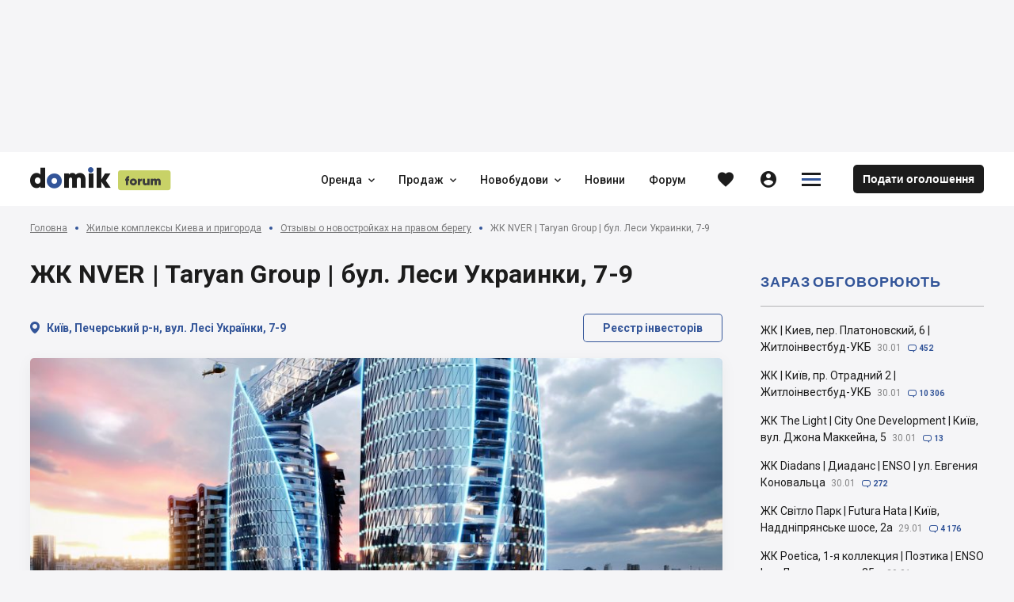

--- FILE ---
content_type: text/css
request_url: https://forum.domik.ua/assets/block-userAdvert-topicView.6939.css
body_size: 2374
content:
@import url(https://fonts.googleapis.com/css2?family=Roboto:wght@400;500;700&display=swap);@import url(https://fonts.googleapis.com/css2?family=Lato:wght@700;900&display=swap);.modalCallBack .headerModal{background:#f5f6fa}.modalCallBack .headerModal__content{min-height:5.6rem}.modalCallBack .headerModal__contentContainer{padding:0}.modalCallBack .headerModal__center .headerModal__topic{width:100%;padding:2.4rem 4rem;margin:0}.modalCallBack .headerModal__center .headerModal__topicLeft{width:100%;margin:0;text-align:left}.modalCallBack .headerModal__center .headerModal__topic .headerModal__text{font-size:1.4rem;color:#54565c;font-weight:400}.modalCallBack .modalContent__container{padding:0}.modalCallBack .viewList__blockAskQuestion,.modalCallBack .viewList__blockAskQuestion.blockAskQuestion,.modalCallBack .viewTile__blockAskQuestion,.modalCallBack .viewTile__blockAskQuestion.blockAskQuestion{display:flex;flex-direction:column;flex-wrap:nowrap;min-height:0;height:100%;max-width:100%;margin:0}.modalCallBack .viewList__blockAskQuestion.blockAskQuestion .blockAskQuestion__header,.modalCallBack .viewList__blockAskQuestion.blockAskQuestion .blockAskQuestion__header.block__header,.modalCallBack .viewList__blockAskQuestion .blockAskQuestion__header,.modalCallBack .viewList__blockAskQuestion .blockAskQuestion__header.block__header,.modalCallBack .viewTile__blockAskQuestion.blockAskQuestion .blockAskQuestion__header,.modalCallBack .viewTile__blockAskQuestion.blockAskQuestion .blockAskQuestion__header.block__header,.modalCallBack .viewTile__blockAskQuestion .blockAskQuestion__header,.modalCallBack .viewTile__blockAskQuestion .blockAskQuestion__header.block__header{padding:3rem 4rem 0}.modalCallBack .viewList__blockAskQuestion .blockAskQuestion .block__headerContent,.modalCallBack .viewList__blockAskQuestion.blockAskQuestion .blockAskQuestion .block__headerContent,.modalCallBack .viewTile__blockAskQuestion .blockAskQuestion .block__headerContent,.modalCallBack .viewTile__blockAskQuestion.blockAskQuestion .blockAskQuestion .block__headerContent{padding:0}.modalCallBack .viewList__blockAskQuestion .blockAskQuestion .block__headerTopicLeft .block__text,.modalCallBack .viewList__blockAskQuestion.blockAskQuestion .blockAskQuestion .block__headerTopicLeft .block__text,.modalCallBack .viewTile__blockAskQuestion .blockAskQuestion .block__headerTopicLeft .block__text,.modalCallBack .viewTile__blockAskQuestion.blockAskQuestion .blockAskQuestion .block__headerTopicLeft .block__text{font-size:2rem;color:#000;line-height:1.4}.modalCallBack .viewList__blockAskQuestion.blockAskQuestion .blockAskQuestion__form,.modalCallBack .viewList__blockAskQuestion .blockAskQuestion__form,.modalCallBack .viewTile__blockAskQuestion.blockAskQuestion .blockAskQuestion__form,.modalCallBack .viewTile__blockAskQuestion .blockAskQuestion__form{height:100%}.modalCallBack .viewList__blockAskQuestion.blockAskQuestion .blockAskQuestion__block,.modalCallBack .viewList__blockAskQuestion .blockAskQuestion__block,.modalCallBack .viewTile__blockAskQuestion.blockAskQuestion .blockAskQuestion__block,.modalCallBack .viewTile__blockAskQuestion .blockAskQuestion__block{height:100%;padding:0;box-shadow:none}.modalCallBack .viewList__blockAskQuestion.blockAskQuestion .blockAskQuestion__block .block__content,.modalCallBack .viewList__blockAskQuestion .blockAskQuestion__block .block__content,.modalCallBack .viewTile__blockAskQuestion.blockAskQuestion .blockAskQuestion__block .block__content,.modalCallBack .viewTile__blockAskQuestion .blockAskQuestion__block .block__content{flex-grow:1;padding:2rem 4rem 0}.modalCallBack .viewList__blockAskQuestion.blockAskQuestion .blockAskQuestion__block .block__footer,.modalCallBack .viewList__blockAskQuestion .blockAskQuestion__block .block__footer,.modalCallBack .viewTile__blockAskQuestion.blockAskQuestion .blockAskQuestion__block .block__footer,.modalCallBack .viewTile__blockAskQuestion .blockAskQuestion__block .block__footer{padding:2rem 4rem;background:inherit}.modalCallBack .viewList__blockAskQuestion.blockAskQuestion .blockAskQuestion__block,.modalCallBack .viewList__blockAskQuestion.blockAskQuestion .blockAskQuestion__block.block,.modalCallBack .viewList__blockAskQuestion.blockAskQuestion .blockAskQuestion__form,.modalCallBack .viewList__blockAskQuestion .blockAskQuestion__block,.modalCallBack .viewList__blockAskQuestion .blockAskQuestion__block.block,.modalCallBack .viewList__blockAskQuestion .blockAskQuestion__form,.modalCallBack .viewTile__blockAskQuestion.blockAskQuestion .blockAskQuestion__block,.modalCallBack .viewTile__blockAskQuestion.blockAskQuestion .blockAskQuestion__block.block,.modalCallBack .viewTile__blockAskQuestion.blockAskQuestion .blockAskQuestion__form,.modalCallBack .viewTile__blockAskQuestion .blockAskQuestion__block,.modalCallBack .viewTile__blockAskQuestion .blockAskQuestion__block.block,.modalCallBack .viewTile__blockAskQuestion .blockAskQuestion__form{display:contents}.modalCallBack .viewList__blockAskQuestion.blockAskQuestion .blockAskQuestion__accordion,.modalCallBack .viewList__blockAskQuestion.blockAskQuestion .blockAskQuestion__accordion.accordion,.modalCallBack .viewList__blockAskQuestion .blockAskQuestion__accordion,.modalCallBack .viewList__blockAskQuestion .blockAskQuestion__accordion.accordion,.modalCallBack .viewTile__blockAskQuestion.blockAskQuestion .blockAskQuestion__accordion,.modalCallBack .viewTile__blockAskQuestion.blockAskQuestion .blockAskQuestion__accordion.accordion,.modalCallBack .viewTile__blockAskQuestion .blockAskQuestion__accordion,.modalCallBack .viewTile__blockAskQuestion .blockAskQuestion__accordion.accordion{margin-bottom:1rem}.modalCallBack .viewList__blockAskQuestion.blockAskQuestion .blockAskQuestion__col_userForm,.modalCallBack .viewList__blockAskQuestion.blockAskQuestion .blockAskQuestion__col_userForm.col,.modalCallBack .viewList__blockAskQuestion .blockAskQuestion__col_userForm,.modalCallBack .viewList__blockAskQuestion .blockAskQuestion__col_userForm.col,.modalCallBack .viewTile__blockAskQuestion.blockAskQuestion .blockAskQuestion__col_userForm,.modalCallBack .viewTile__blockAskQuestion.blockAskQuestion .blockAskQuestion__col_userForm.col,.modalCallBack .viewTile__blockAskQuestion .blockAskQuestion__col_userForm,.modalCallBack .viewTile__blockAskQuestion .blockAskQuestion__col_userForm.col{max-width:100%;padding-right:0}.modalCallBack .viewList__col_imgDeveloper,.modalCallBack .viewTile__col_imgDeveloper{width:10rem}.modalCallBack .viewList__col_imgDeveloper .viewList__img,.modalCallBack .viewList__col_imgDeveloper .viewTile__img,.modalCallBack .viewTile__col_imgDeveloper .viewList__img,.modalCallBack .viewTile__col_imgDeveloper .viewTile__img{display:block;position:relative;width:100%;height:auto}.modalCallBack .viewList__col_imgDeveloper .viewList__imgContainer,.modalCallBack .viewList__col_imgDeveloper .viewTile__imgContainer,.modalCallBack .viewTile__col_imgDeveloper .viewList__imgContainer,.modalCallBack .viewTile__col_imgDeveloper .viewTile__imgContainer{pointer-events:none;display:block;position:relative;width:100%;max-width:100%;height:auto;max-height:none;padding:0;overflow:hidden;transition:height .25s}.modalCallBack .viewList__col_imgDeveloper .viewList__imgPic,.modalCallBack .viewList__col_imgDeveloper .viewList__imgPic.image,.modalCallBack .viewList__col_imgDeveloper .viewList__imgPic.slickSlider,.modalCallBack .viewList__col_imgDeveloper .viewList__imgPic.slider,.modalCallBack .viewList__col_imgDeveloper .viewList__imgPic.thumb,.modalCallBack .viewList__col_imgDeveloper .viewTile__imgPic,.modalCallBack .viewList__col_imgDeveloper .viewTile__imgPic.image,.modalCallBack .viewList__col_imgDeveloper .viewTile__imgPic.slickSlider,.modalCallBack .viewList__col_imgDeveloper .viewTile__imgPic.slider,.modalCallBack .viewList__col_imgDeveloper .viewTile__imgPic.thumb,.modalCallBack .viewTile__col_imgDeveloper .viewList__imgPic,.modalCallBack .viewTile__col_imgDeveloper .viewList__imgPic.image,.modalCallBack .viewTile__col_imgDeveloper .viewList__imgPic.slickSlider,.modalCallBack .viewTile__col_imgDeveloper .viewList__imgPic.slider,.modalCallBack .viewTile__col_imgDeveloper .viewList__imgPic.thumb,.modalCallBack .viewTile__col_imgDeveloper .viewTile__imgPic,.modalCallBack .viewTile__col_imgDeveloper .viewTile__imgPic.image,.modalCallBack .viewTile__col_imgDeveloper .viewTile__imgPic.slickSlider,.modalCallBack .viewTile__col_imgDeveloper .viewTile__imgPic.slider,.modalCallBack .viewTile__col_imgDeveloper .viewTile__imgPic.thumb{pointer-events:none;position:absolute;left:0;right:0;top:0;bottom:0;width:100%;height:100%;overflow:hidden}.modalCallBack .viewList__col_infoDeveloper,.modalCallBack .viewTile__col_infoDeveloper{padding:1rem 0 0 3rem}.modalCallBack .viewList__text_topic,.modalCallBack .viewTile__text_topic{display:block;font-size:2rem;color:#000;font-weight:700;line-height:1.4;margin-bottom:1rem}.modalCallBack .viewList__text_info,.modalCallBack .viewList__text_label,.modalCallBack .viewList__text_price,.modalCallBack .viewTile__text_info,.modalCallBack .viewTile__text_label,.modalCallBack .viewTile__text_price{font-size:1.4rem;line-height:1.5}.modalCallBack .viewList__text_price,.modalCallBack .viewTile__text_price{text-transform:lowercase}.viewList__icon{font-weight:400;text-align:center;color:#d7d7d7;transition:color .25s}.viewList__text{font-weight:inherit;text-overflow:inherit;overflow:inherit}.viewList__icon{font-size:2.4rem}.viewList__row_ad{position:relative;background:#fff;border-radius:.5rem;box-shadow:0 .4rem 2rem 0 rgba(0,0,0,.05);transition:box-shadow .25s}.viewList__row_ad:last-child{margin-bottom:5rem}.viewList__row_ad+.viewList__row_ad{margin-top:2rem}.viewList__row_ad .viewList__col_img{border-radius:.5rem 0 0 .5rem;overflow:hidden}.viewList__row_ad .viewList__col_img .viewList__img{display:block;position:relative;width:100%;height:auto}.viewList__row_ad .viewList__col_img .viewList__imgContainer{pointer-events:none;display:block;position:relative;width:100%;max-width:100%;height:auto;max-height:none;padding:0;overflow:hidden;transition:height .25s}.viewList__row_ad .viewList__col_img .viewList__imgPic,.viewList__row_ad .viewList__col_img .viewList__imgPic.image,.viewList__row_ad .viewList__col_img .viewList__imgPic.slickSlider,.viewList__row_ad .viewList__col_img .viewList__imgPic.slider,.viewList__row_ad .viewList__col_img .viewList__imgPic.thumb{pointer-events:none;position:absolute;left:0;right:0;top:0;bottom:0;width:100%;height:100%;overflow:hidden}.viewList__row_ad .viewList__col_img .viewList__imgContainer{border-radius:0}.viewList__row_ad .viewList__col_img .viewList__imgPic,.viewList__row_ad .viewList__col_img .viewList__imgPic.image,.viewList__row_ad .viewList__col_img .viewList__imgPic.thumb{line-height:0}.viewList__row_ad .viewList__col_info{position:static;flex-wrap:wrap;justify-content:flex-start;align-items:flex-start;align-content:flex-start}.viewList__row_ad .viewList__col_info .viewList__link_fill{position:absolute;left:0;right:0;top:0;bottom:0;width:100%;max-width:100%;height:100%;max-height:100%}.viewList__row_ad .viewList__col_info .viewList__link_fill .btn__content{padding:0;min-height:0}.viewList__row_ad .viewList__col_info .viewList__text{flex-basis:auto}.viewList__row_ad .viewList__col_info .viewList__text_description,.viewList__row_ad .viewList__col_info .viewList__text_more,.viewList__row_ad .viewList__col_info .viewList__text_name{pointer-events:none}.viewList__row_ad .viewList__col_info .viewList__text_name{font-weight:700;line-height:1.4;width:100%;max-width:100%}.viewList__row_ad .viewList__col_info .viewList__text_description{color:#606060;line-height:1.5;width:100%;max-width:100%}.viewList__row_ad .viewList__col_info .viewList__text_more{font-weight:700;color:#359;display:inline-flex;justify-content:center;align-items:center;border-radius:.5rem}.viewList__row_ad .viewList__col_info .viewList__btn,.viewList__row_ad .viewList__col_info .viewList__btn.btnModal{pointer-events:auto;flex-basis:auto;position:relative;white-space:normal;width:auto;border-radius:.5rem;color:#359;box-shadow:inset 0 0 0 .1rem #d6d6d6;z-index:1}.viewList__row_ad .viewList__col_info .viewList__btn.btnModal .btnModal__btnContent,.viewList__row_ad .viewList__col_info .viewList__btn .btnModal__btnContent{padding:0 1.5rem;min-height:3.6rem;min-width:0}.viewList__row_ad .viewList__col_info .viewList__btn.btnModal .btnModal__text,.viewList__row_ad .viewList__col_info .viewList__btn .btnModal__text{font-size:1.2rem;text-transform:inherit;color:inherit}.viewList__row_ad .viewList__col_info .viewList__btn.btnModal .btnModal__icon,.viewList__row_ad .viewList__col_info .viewList__btn.btnModal .btnModal__icon.icon,.viewList__row_ad .viewList__col_info .viewList__btn .btnModal__icon,.viewList__row_ad .viewList__col_info .viewList__btn .btnModal__icon.icon{font-size:1.8rem;color:inherit;font-weight:100;margin-right:.8rem}.viewList__row_ad .viewList__col_info .viewList__link_tel{pointer-events:auto;position:relative;color:#1c1c1c;font-weight:700;margin-left:auto;margin-top:2rem;transition:color .25s}.viewList__row_ad .viewList__col_info .viewList__link_tel[class*=_opened]{color:#359}.viewList__row_ad .viewList__col_info .viewList__link_tel .hideTelephone__btnContent{min-height:3.6rem}.viewList__row_ad .viewList__col_info .viewList__link_tel .hideTelephone__text{font-weight:inherit;color:inherit}.viewList__row_ad .viewList__col_info .viewList__link_tel .hideTelephone__text_instead{letter-spacing:.098rem}.viewList__row_ad .viewList__col_info .viewList__link_tel:not([class*=_opened]) .hideTelephone__text_tel{display:inline}.viewList__row_ad.viewList__row_topic{border-radius:0;border-bottom:.1rem solid rgba(28,28,28,.1);box-shadow:none;transition:none}.viewList__row_ad.viewList__row_topic .viewList__col_img{border-radius:0}@media screen and (max-width:1249px){.modalCallBack .headerModal__contentContainer{padding:0}.modalCallBack .headerModal__center .headerModal__topic .headerModal__text{font-size:1.4rem}.modalCallBack .modalContent__container{padding:0}.modalCallBack .viewList__blockAskQuestion,.modalCallBack .viewList__blockAskQuestion.blockAskQuestion,.modalCallBack .viewTile__blockAskQuestion,.modalCallBack .viewTile__blockAskQuestion.blockAskQuestion{margin:0;width:100%;max-width:100%}.modalCallBack .viewList__blockAskQuestion .blockAskQuestion .block__headerContent,.modalCallBack .viewList__blockAskQuestion.blockAskQuestion .blockAskQuestion .block__headerContent,.modalCallBack .viewTile__blockAskQuestion .blockAskQuestion .block__headerContent,.modalCallBack .viewTile__blockAskQuestion.blockAskQuestion .blockAskQuestion .block__headerContent{padding:0}.modalCallBack .viewList__blockAskQuestion.blockAskQuestion .blockAskQuestion__block,.modalCallBack .viewList__blockAskQuestion .blockAskQuestion__block,.modalCallBack .viewTile__blockAskQuestion.blockAskQuestion .blockAskQuestion__block,.modalCallBack .viewTile__blockAskQuestion .blockAskQuestion__block{padding:0}.modalCallBack .viewList__blockAskQuestion.blockAskQuestion .blockAskQuestion__content,.modalCallBack .viewList__blockAskQuestion .blockAskQuestion__content,.modalCallBack .viewTile__blockAskQuestion.blockAskQuestion .blockAskQuestion__content,.modalCallBack .viewTile__blockAskQuestion .blockAskQuestion__content{padding-top:0}.modalCallBack .viewList__blockAskQuestion.blockAskQuestion .blockAskQuestion__col_userForm,.modalCallBack .viewList__blockAskQuestion.blockAskQuestion .blockAskQuestion__col_userForm.col,.modalCallBack .viewList__blockAskQuestion .blockAskQuestion__col_userForm,.modalCallBack .viewList__blockAskQuestion .blockAskQuestion__col_userForm.col,.modalCallBack .viewTile__blockAskQuestion.blockAskQuestion .blockAskQuestion__col_userForm,.modalCallBack .viewTile__blockAskQuestion.blockAskQuestion .blockAskQuestion__col_userForm.col,.modalCallBack .viewTile__blockAskQuestion .blockAskQuestion__col_userForm,.modalCallBack .viewTile__blockAskQuestion .blockAskQuestion__col_userForm.col{max-width:100%;padding-right:0}.modalCallBack .viewList__text_topic,.modalCallBack .viewTile__text_topic{font-size:2rem;margin-bottom:.4rem}.modalCallBack .viewList__text_info,.modalCallBack .viewList__text_label,.modalCallBack .viewList__text_price,.modalCallBack .viewTile__text_info,.modalCallBack .viewTile__text_label,.modalCallBack .viewTile__text_price{font-size:1.4rem}}@media(min-width:768px)and (max-width:1249px){.modalCallBack .headerModal__center .headerModal__topic{padding:2.4rem 4rem}.modalCallBack .viewList__blockAskQuestion .blockAskQuestion .block__headerTopicLeft .block__text,.modalCallBack .viewList__blockAskQuestion.blockAskQuestion .blockAskQuestion .block__headerTopicLeft .block__text,.modalCallBack .viewTile__blockAskQuestion .blockAskQuestion .block__headerTopicLeft .block__text,.modalCallBack .viewTile__blockAskQuestion.blockAskQuestion .blockAskQuestion .block__headerTopicLeft .block__text{font-size:2rem}.modalCallBack .viewList__col_imgDeveloper .viewList__img,.modalCallBack .viewList__col_imgDeveloper .viewTile__img,.modalCallBack .viewTile__col_imgDeveloper .viewList__img,.modalCallBack .viewTile__col_imgDeveloper .viewTile__img{padding:0 0 100%}.viewList__text{font-size:1.8rem}.viewList__icon{font-size:2.8rem}.viewList__row_ad+.viewList__row_ad{margin-top:2.25rem}.viewList__row_ad .viewList__col_img .viewList__img{padding:0}.viewList__row_ad .viewList__col_img .viewList__img{height:100%}.viewList__row_ad .viewList__col_img .viewList__imgContainer{width:34.4rem;height:26.5rem}.viewList__row_ad .viewList__col_info{padding:2.2rem 4rem 2rem}.viewList__row_ad .viewList__col_info .viewList__link_fill .btn__content{min-height:0}.viewList__row_ad .viewList__col_info .viewList__text_name{font-size:2rem;margin-bottom:1.6rem}.viewList__row_ad .viewList__col_info .viewList__text_description{font-size:1.6rem;line-height:1.5}.viewList__row_ad .viewList__col_info .viewList__text_more{font-size:1.4rem;min-height:3.6rem;padding:.5rem 2.2rem;margin-top:1.6rem;box-shadow:inset 0 0 0 .1rem #359}.viewList__row_ad .viewList__col_info .viewList__btn,.viewList__row_ad .viewList__col_info .viewList__btn.btnModal{margin-top:1.6rem}.viewList__row_ad .viewList__col_info .viewList__btn.btnModal .btnModal__btnContent,.viewList__row_ad .viewList__col_info .viewList__btn .btnModal__btnContent{min-height:3.6rem}.viewList__row_ad .viewList__col_info .viewList__btn.btnModal .btnModal__text,.viewList__row_ad .viewList__col_info .viewList__btn .btnModal__text{font-size:1.2rem}.viewList__row_ad .viewList__col_info .viewList__btn.btnModal .btnModal__icon,.viewList__row_ad .viewList__col_info .viewList__btn.btnModal .btnModal__icon.icon,.viewList__row_ad .viewList__col_info .viewList__btn .btnModal__icon,.viewList__row_ad .viewList__col_info .viewList__btn .btnModal__icon.icon{font-size:1.8rem}.viewList__row_ad .viewList__col_info .viewList__link_tel{margin-top:1.6rem}.viewList__row_ad .viewList__col_info .viewList__link_tel .hideTelephone__btnContent{min-height:3.6rem}.viewList__row_ad .viewList__col_info .viewList__link_tel .hideTelephone__text{font-size:1.4rem}.viewList__row_ad.viewList__row_topic .viewList__col_img .viewList__imgContainer{width:23.7rem;height:18.2rem}.viewList__row_ad.viewList__row_topic .viewList__col_info{padding:4rem 4.1rem}.viewList__row_ad.viewList__row_topic .viewList__col_info .viewList__text_name{font-size:1.4rem;margin-bottom:1rem}.viewList__row_ad.viewList__row_topic .viewList__col_info .viewList__text_description{font-size:1.2rem}.viewList__row_ad.viewList__row_topic .viewList__col_info .viewList__text_more{margin-top:1.6rem}.viewList__row_ad.viewList__row_topic .viewList__col_info .viewList__btn,.viewList__row_ad.viewList__row_topic .viewList__col_info .viewList__btn.btnModal{margin-top:1.6rem}.viewList__row_ad.viewList__row_topic .viewList__col_info .viewList__link_tel{margin-top:1.6rem}}@media only screen and (max-width:767px){.modalCallBack .headerModal__center .headerModal__topic{padding:2.4rem 0 2.4rem 1.6rem}.modalCallBack .viewList__blockAskQuestion.blockAskQuestion .blockAskQuestion__header,.modalCallBack .viewList__blockAskQuestion.blockAskQuestion .blockAskQuestion__header.block__header,.modalCallBack .viewList__blockAskQuestion .blockAskQuestion__header,.modalCallBack .viewList__blockAskQuestion .blockAskQuestion__header.block__header,.modalCallBack .viewTile__blockAskQuestion.blockAskQuestion .blockAskQuestion__header,.modalCallBack .viewTile__blockAskQuestion.blockAskQuestion .blockAskQuestion__header.block__header,.modalCallBack .viewTile__blockAskQuestion .blockAskQuestion__header,.modalCallBack .viewTile__blockAskQuestion .blockAskQuestion__header.block__header{padding:1.6rem 1.6rem 0}.modalCallBack .viewList__blockAskQuestion .blockAskQuestion .block__headerTopicLeft .block__text,.modalCallBack .viewList__blockAskQuestion.blockAskQuestion .blockAskQuestion .block__headerTopicLeft .block__text,.modalCallBack .viewTile__blockAskQuestion .blockAskQuestion .block__headerTopicLeft .block__text,.modalCallBack .viewTile__blockAskQuestion.blockAskQuestion .blockAskQuestion .block__headerTopicLeft .block__text{font-size:2rem}.modalCallBack .viewList__blockAskQuestion.blockAskQuestion .blockAskQuestion__block .block__content,.modalCallBack .viewList__blockAskQuestion .blockAskQuestion__block .block__content,.modalCallBack .viewTile__blockAskQuestion.blockAskQuestion .blockAskQuestion__block .block__content,.modalCallBack .viewTile__blockAskQuestion .blockAskQuestion__block .block__content{padding:.6rem 1.6rem 0}.modalCallBack .viewList__blockAskQuestion.blockAskQuestion .blockAskQuestion__block .block__footer,.modalCallBack .viewList__blockAskQuestion .blockAskQuestion__block .block__footer,.modalCallBack .viewTile__blockAskQuestion.blockAskQuestion .blockAskQuestion__block .block__footer,.modalCallBack .viewTile__blockAskQuestion .blockAskQuestion__block .block__footer{padding:1.6rem}.modalCallBack .viewList__blockAskQuestion.blockAskQuestion .blockAskQuestion__btn_send~.blockAskQuestion__link_tel,.modalCallBack .viewList__blockAskQuestion .blockAskQuestion__btn_send~.blockAskQuestion__link_tel,.modalCallBack .viewTile__blockAskQuestion.blockAskQuestion .blockAskQuestion__btn_send~.blockAskQuestion__link_tel,.modalCallBack .viewTile__blockAskQuestion .blockAskQuestion__btn_send~.blockAskQuestion__link_tel{margin-top:1.6rem}.modalCallBack .viewList__col_imgDeveloper,.modalCallBack .viewTile__col_imgDeveloper{width:8rem}.modalCallBack .viewList__col_imgDeveloper .viewList__img,.modalCallBack .viewList__col_imgDeveloper .viewTile__img,.modalCallBack .viewTile__col_imgDeveloper .viewList__img,.modalCallBack .viewTile__col_imgDeveloper .viewTile__img{padding:0 0 100%}.modalCallBack .viewList__col_infoDeveloper,.modalCallBack .viewTile__col_infoDeveloper{padding:.1rem 0 0 2rem}.viewList__text{font-size:1.6rem}.viewList__icon{font-size:2.8rem}.viewList__row_ad{flex-wrap:nowrap}.viewList__row_ad:last-child{margin-bottom:3.2rem}.viewList__row_ad+.viewList__row_ad{margin-top:2.4rem}.viewList__row_ad .viewList__col_img{border-radius:.5rem .5rem 0 0}.viewList__row_ad .viewList__col_img .viewList__img{padding:0 0 77%}.viewList__row_ad .viewList__col_img .viewList__imgContainer{width:100%;height:auto}.viewList__row_ad .viewList__col_info{flex-direction:row;padding:2rem}.viewList__row_ad .viewList__col_info .viewList__link_fill .btn__content{min-height:0}.viewList__row_ad .viewList__col_info .viewList__text_name{font-size:2rem;line-height:1.2;margin-bottom:2rem}.viewList__row_ad .viewList__col_info .viewList__text_description{font-size:1.4rem}.viewList__row_ad .viewList__col_info .viewList__text_more{font-size:1.4rem;min-height:3.6rem;padding:.5rem 2.2rem;margin-top:2rem;box-shadow:inset 0 0 0 .1rem #359}.viewList__row_ad .viewList__col_info .viewList__btn,.viewList__row_ad .viewList__col_info .viewList__btn.btnModal{margin-top:2rem}.viewList__row_ad .viewList__col_info .viewList__btn.btnModal .btnModal__btnContent,.viewList__row_ad .viewList__col_info .viewList__btn .btnModal__btnContent{min-height:3.6rem}.viewList__row_ad .viewList__col_info .viewList__btn.btnModal .btnModal__text,.viewList__row_ad .viewList__col_info .viewList__btn .btnModal__text{font-size:1.2rem}.viewList__row_ad .viewList__col_info .viewList__btn.btnModal .btnModal__icon,.viewList__row_ad .viewList__col_info .viewList__btn.btnModal .btnModal__icon.icon,.viewList__row_ad .viewList__col_info .viewList__btn .btnModal__icon,.viewList__row_ad .viewList__col_info .viewList__btn .btnModal__icon.icon{font-size:1.8rem}.viewList__row_ad .viewList__col_info .viewList__link_tel{margin-top:2rem}.viewList__row_ad .viewList__col_info .viewList__link_tel .hideTelephone__btnContent{min-height:3.6rem}.viewList__row_ad .viewList__col_info .viewList__link_tel .hideTelephone__text{font-size:1.4rem}}@media(min-width:1250px){.modalCallBack .viewList__blockAskQuestion.blockAskQuestion .blockAskQuestion__content,.modalCallBack .viewList__blockAskQuestion .blockAskQuestion__content,.modalCallBack .viewTile__blockAskQuestion.blockAskQuestion .blockAskQuestion__content,.modalCallBack .viewTile__blockAskQuestion .blockAskQuestion__content{padding-top:0}.modalCallBack .viewList__col_imgDeveloper .viewList__img,.modalCallBack .viewList__col_imgDeveloper .viewTile__img,.modalCallBack .viewTile__col_imgDeveloper .viewList__img,.modalCallBack .viewTile__col_imgDeveloper .viewTile__img{padding:0 0 100%}.viewList__row_ad:hover{box-shadow:0 .4rem 4rem 0 rgba(0,0,0,.1)}.viewList__row_ad .viewList__col_img .viewList__img{padding:0}.viewList__row_ad .viewList__col_img .viewList__img{height:100%}.viewList__row_ad .viewList__col_img .viewList__imgContainer{width:42.4rem;height:32.6rem}.viewList__row_ad .viewList__col_info{padding:4rem 6rem 3.8rem}.viewList__row_ad .viewList__col_info .viewList__text_name{font-size:2.4rem;margin-bottom:2rem}.viewList__row_ad .viewList__col_info .viewList__text_description{font-size:1.6rem}.viewList__row_ad .viewList__col_info .viewList__text_more{font-size:1.4rem;min-height:3.6rem;padding:.5rem 2.2rem;margin-top:2rem;box-shadow:inset 0 0 0 .1rem #359}.viewList__row_ad .viewList__col_info .viewList__btn,.viewList__row_ad .viewList__col_info .viewList__btn.btnModal{margin-top:2rem}.viewList__row_ad .viewList__col_info .viewList__btn.btnModal:hover,.viewList__row_ad .viewList__col_info .viewList__btn:hover{box-shadow:inset 0 0 0 .1rem #359}.viewList__row_ad .viewList__col_info .viewList__link_tel:hover{color:#359}.viewList__row_ad .viewList__col_info .viewList__link_tel .hideTelephone__text{font-size:1.4rem}.viewList__row_ad .viewList__col_info .viewList__link_fill:hover~.viewList__text_name{color:#359}.viewList__row_ad .viewList__col_info .viewList__link_fill:hover~.viewList__text_more{color:#1c1c1c;box-shadow:inset 0 0 0 .1rem #1c1c1c}.viewList__row_ad.viewList__row_topic .viewList__col_img .viewList__imgContainer{width:23.7rem;height:18.2rem}.viewList__row_ad.viewList__row_topic .viewList__col_info{padding:4rem 4.1rem}.viewList__row_ad.viewList__row_topic .viewList__col_info .viewList__text_name{font-size:1.4rem;margin-bottom:1rem}.viewList__row_ad.viewList__row_topic .viewList__col_info .viewList__text_description{font-size:1.2rem}.viewList__row_ad.viewList__row_topic .viewList__col_info .viewList__text_more{margin-top:1.6rem}.viewList__row_ad.viewList__row_topic .viewList__col_info .viewList__btn,.viewList__row_ad.viewList__row_topic .viewList__col_info .viewList__btn.btnModal{margin-top:1.6rem}.viewList__row_ad.viewList__row_topic .viewList__col_info .viewList__link_tel{margin-top:1.6rem}}

--- FILE ---
content_type: text/css
request_url: https://forum.domik.ua/assets/clubs-club-club-topic.6939.css
body_size: 67590
content:
@import url(https://fonts.googleapis.com/css2?family=Roboto:wght@400;500;700&display=swap);@import url(https://fonts.googleapis.com/css2?family=Lato:wght@700;900&display=swap);.form{position:relative}.form_hFull{height:100%;overflow:auto}.form_flexColumn{display:flex;flex-direction:column;min-height:0}.input,.input__inputContainer,.input__inputWrapper,.input__label{position:relative}.input__labelContainer{white-space:nowrap;text-overflow:ellipsis;overflow:hidden;transform-origin:0 50%;pointer-events:none}.input__bottomLine{position:absolute;border:0 solid transparent;left:0;right:0;bottom:0}.input__input{background:transparent;border:0;height:100%;min-height:100%;width:100%;outline:0 none;text-overflow:ellipsis;-webkit-appearance:none;-moz-appearance:none;appearance:none}.input__input:active::-ms-clear,.input__input:active::-ms-reveal,.input__input:focus::-ms-clear,.input__input:focus::-ms-reveal,.input__input:hover::-ms-clear,.input__input:hover::-ms-reveal{display:none;opacity:0;margin:0;width:0;height:0;appearance:none}.input__input::-ms-clear,.input__input::-ms-expand,.input__input::-ms-reveal,.input__input::-webkit-search-cancel-button,.input__input::-webkit-search-decoration,.input__input::-webkit-search-results-button,.input__input::-webkit-search-results-decoration{display:none;opacity:0;margin:0;width:0;height:0;visibility:hidden;appearance:none}.input__input[type=number]::-webkit-inner-spin-button,.input__input[type=number]::-webkit-outer-spin-button,.input__input[type=number]:active::-webkit-inner-spin-button,.input__input[type=number]:active::-webkit-outer-spin-button,.input__input[type=number]:focus::-webkit-inner-spin-button,.input__input[type=number]:focus::-webkit-outer-spin-button,.input__input[type=number]:hover::-webkit-inner-spin-button,.input__input[type=number]:hover::-webkit-outer-spin-button{display:none;opacity:0;margin:0;width:0;height:0;visibility:hidden;-webkit-appearance:none;appearance:none}.input__input[type=number]{-moz-appearance:textfield}.input__input::-webkit-contacts-auto-fill-button,.input__input::-webkit-credentials-auto-fill-button{visibility:hidden;display:none;pointer-events:none;position:absolute;right:0}.input__input::-moz-placeholder{opacity:1}.input__input:-ms-input-placeholder{opacity:1}.input__input::-ms-input-placeholder{opacity:1}.input__input::placeholder{opacity:1}.input__inputContainer{display:flex}.input__input:not(:focus)::-moz-placeholder{transition-delay:0s;color:transparent}.input__input:not(:focus):-ms-input-placeholder{transition-delay:0s;color:transparent}.input__input:not(:focus)::-ms-input-placeholder{transition-delay:0s;color:transparent}.input__input:not(:focus)::placeholder{transition-delay:0s;color:transparent}.input__dropDown{position:relative;width:100%;height:100%}.input{padding-bottom:0;margin-top:.8rem}.input__icon{font-weight:400;text-align:center;color:#d7d7d7;transition:color .25s}.input__text{font-weight:inherit;text-overflow:inherit;overflow:inherit}.input__icon{font-size:2.4rem}.input .input__btn_clear,.input .input__btn_show{position:absolute;left:auto;right:0;top:0;bottom:0;color:#999}.input .input__btn_clear .input__btnContent,.input .input__btn_show .input__btnContent{padding:0;min-height:4.8rem;min-width:4.8rem}.input .input__btn_clear .input__icon,.input .input__btn_show .input__icon{margin:auto;color:inherit;transition:none}.input .input__btn_show .input__icon{font-size:2.4rem}.input .input__btn_clear .input__icon{font-size:2rem}.input__label{padding-right:1.7rem}.input__labelContainer{display:inline-flex;position:absolute;left:1.7rem;bottom:1.6rem;text-indent:0;max-width:calc(100% - 2rem);color:rgba(28,28,28,.5);background:#fff;box-shadow:0 0 0 0 #fff;transition:transform .25s,box-shadow .25s}.input__input{font-size:1.4rem;pointer-events:auto;padding:0 4.8rem 0 1.7rem;color:#1c1c1c;border-radius:.5rem;background-color:#fff;border:.1rem solid #1c1c1c;transition:border-color .25s}.input__input::-moz-placeholder{font-size:inherit;font-weight:400;color:rgba(28,28,28,.7);-moz-transition:color .25s .15s;transition:color .25s .15s}.input__input:-ms-input-placeholder{font-size:inherit;font-weight:400;color:rgba(28,28,28,.7);-ms-transition:color .25s .15s;transition:color .25s .15s}.input__input::-ms-input-placeholder{font-size:inherit;font-weight:400;color:rgba(28,28,28,.7);-ms-transition:color .25s .15s;transition:color .25s .15s}.input__input::placeholder{font-size:inherit;font-weight:400;color:rgba(28,28,28,.7);transition:color .25s .15s}.input__input:not(:focus)::-moz-placeholder{font-weight:400;color:rgba(28,28,28,.7)}.input__input:not(:focus):-ms-input-placeholder{font-weight:400;color:rgba(28,28,28,.7)}.input__input:not(:focus)::-ms-input-placeholder{font-weight:400;color:rgba(28,28,28,.7)}.input__input:not(:focus)::placeholder{font-weight:400;color:rgba(28,28,28,.7)}.input__input:active,.input__input:focus{border-color:rgba(51,85,153,.7)}.input__input:not([value=""]):not(:focus){border-color:#d0d0d0}.input__inputContainer{min-height:4.8rem}.input_select .input__input[class*=is-focused],.input_textarea .input__input:not(:empty):not(:focus){border-color:rgba(51,85,153,.7)}.input_select[class*=error] .input__input,.input_textarea[class*=error] .input__input{border-color:#ed4545}.input__input:focus~.input__labelContainer,.input__input:not([value=""]):not(:focus)~.input__labelContainer{box-shadow:0 0 0 .2rem #fff,-.8rem 0 0 0 #fff}.input__input:focus~.input__labelContainer{color:rgba(51,85,153,.7)}.input__input:not([value=""]):not(:focus)~.input__labelContainer{border-color:#d0d0d0}.input__input:-webkit-autofill:not(:focus)~.input__labelContainer{box-shadow:0 0 0 .2rem #fff,-.8rem 0 0 0 #fff;color:#359}.input__text_label{font-size:1.4rem;padding-right:.8rem}.input__bottomLine{height:0;border:0 solid #bcbcbc;transition:border-bottom-width .25s,border-color .25s}.input_required .input__text_label{padding-right:1.5rem}.input_required .input__text_asterisk{font-size:2rem;position:absolute;top:auto;bottom:1rem;left:auto;right:0;height:.7rem;width:.7rem;padding:0;line-height:1;text-indent:-.7rem;overflow:visible;font-size:1.6rem;color:inherit}.input .dropdown__btn{width:100%;color:#1c1c1c;border-radius:.5rem;background:#fff;box-shadow:inset 0 0 0 .1rem #1c1c1c;transition:box-shadow .25s}.input .dropdown__btn:active{box-shadow:inset 0 0 0 .1rem rgba(51,85,153,.7)}.input .dropdown__btn .dropdown__btnContent{justify-content:flex-start;padding:0 4rem 0 1.7rem;min-height:4.8rem;overflow:hidden}.input .dropdown__btn .dropdown__text{width:100%;white-space:nowrap;text-align:left;font-size:1.4rem;line-height:1.5;color:inherit;font-weight:inherit;text-overflow:ellipsis;overflow:hidden}.input .dropdown__btn .dropdown__icon{display:inline-flex;font-size:2rem;font-weight:400;position:absolute;left:auto;right:0;top:0;bottom:0;color:inherit;min-height:4.8rem;width:4.8rem;margin-right:0;transition:color .25s}.input .dropdown__content,.input__dropDown__content{width:100%;overflow:visible}.input__dropDown~.input__inputLabel{color:rgba(28,28,28,.5)}.input__dropDown_valueSelected .input__btn{box-shadow:inset 0 0 0 .1rem #d0d0d0}.input__dropDown_valueSelected:not(:hover)~.input__inputLabel[class*=_filled]{color:rgba(28,28,28,.5)}.input__errorWrapper{pointer-events:none;text-align:left;min-height:1.5rem;padding-left:.8rem}.errorContainer__text{font-size:1.2rem;line-height:1;color:#ed4545;padding-top:.3rem}.checkbox__label{position:relative;cursor:pointer}.checkbox,.checkbox__text_checkbox{display:inline-block}.checkbox{width:auto;margin:0;padding:0;border:0;flex-shrink:0;white-space:nowrap;-webkit-user-select:none;-moz-user-select:none;-ms-user-select:none;user-select:none;outline:0 none;text-decoration:none;max-width:100%}.checkbox:hover,.checkbox_checked{position:relative}.checkbox__label{display:flex;align-items:center;align-self:stretch;justify-content:center;flex-grow:1;min-height:3.6rem;height:100%;min-height:4rem;padding:.8rem 2.1rem;background:#fff;box-shadow:inset 0 0 0 .1rem #f2f2f2;border-radius:2rem;transition:color .25s,background .25s,box-shadow .25s}.checkbox_checked .checkbox__label{background:#9d9d9d;box-shadow:inset 0 0 0 .1rem #9d9d9d}.checkbox__input{opacity:0;position:absolute;pointer-events:auto;cursor:pointer;width:100%;height:100%;min-height:0;top:0;left:0}.checkbox__label .checkbox__text{font-size:1.4rem;align-self:center;padding:0;color:#54565c;transition:none}.checkbox_checked .checkbox__label .checkbox__text{color:#feec00}.checkbox_withIcon{display:inline-flex;flex-direction:column;background:transparent none;vertical-align:middle;align-self:flex-start;text-align:center;border-radius:0;cursor:auto;transition:color .25s}.checkbox_withIcon .checkbox__label{pointer-events:none;margin:0;padding:0;font-weight:400;justify-content:flex-start;height:auto;min-height:4.2rem;border-radius:0;transition:none}.checkbox_withIcon .checkbox__label,.checkbox_withIcon.checkbox_checked .checkbox__label{background:transparent;box-shadow:none}.checkbox_withIcon .checkbox__icon_checkbox{font-size:2.7rem;width:2.7rem;min-width:2.7rem;margin:.7rem 0 auto;color:#b3b3b3}.checkbox_withIcon .checkbox__text{white-space:normal;word-break:break-word;word-wrap:break-word;-webkit-hyphens:auto;-webkit-hyphenate-limit-before:3;-webkit-hyphenate-limit-after:3;text-align:left;pointer-events:auto;align-self:flex-start;margin-top:0;margin-left:.6rem;padding-top:1.3rem;color:#000}.checkbox_withIcon .checkbox__input:checked~.checkbox__text{color:#000}.checkbox_withIcon .checkbox__input:checked~.checkbox__icon_checkbox{color:#359}.checkbox_withIcon .checkbox__input:checked~.checkbox__icon_checkbox .p_1{color:#fff}.checkbox_disabled,.checkbox_disabled .checkbox__input,.checkbox_disabled .checkbox__label,.checkbox_disabled .checkbox__label .checkbox__text_checkbox{cursor:default;pointer-events:none}.checkbox_disabled{opacity:.4}.checkbox_disabled .checkbox__input~.checkbox__icon_checkbox{color:rgba(0,0,0,.318)}.checkbox_disabled .checkbox__input:checked~.checkbox__icon_checkbox{color:hsla(0,0%,70.2%,.718)}.checkbox__errorWrapper{pointer-events:none;text-align:left;min-height:1.5rem;padding-left:.8rem}.captcha__inputContainer,.captcha__inputWrapper,.captcha__label{position:relative}.captcha__label{cursor:pointer}.captcha_left .input__inputWrapper,.captcha_left .input__labelContainer,.inputLabel{position:relative}.inputLabel{width:100%;max-width:100%;padding:0 0 0 1.7rem;height:4.8rem;min-height:4.8rem;color:inherit}.inputLabel__icon{font-weight:400;text-align:center;color:#d7d7d7;transition:color .25s}.inputLabel__text{font-weight:inherit;text-overflow:inherit;overflow:inherit}.inputLabel__icon{font-size:2.4rem}.inputLabel .inputLabel__labelContainer{display:inline-flex;position:absolute;left:1.7rem;bottom:auto;max-width:calc(100% - 2rem);text-indent:0;white-space:nowrap;text-overflow:ellipsis;overflow:hidden;transform-origin:0 50%;pointer-events:none;color:inherit;background:#fff;box-shadow:0 0 0 0 #fff;transition:transform .25s,box-shadow .25s}.inputLabel__text_label{font-size:1.4rem;padding-right:1.5rem}.inputLabel_inside{pointer-events:none;position:absolute;top:0}.inputLabel_inside .inputLabel__labelContainer{top:auto}.inputLabel_filled .inputLabel__labelContainer{box-shadow:0 0 0 .2rem #fff,-.8rem 0 0 0 #fff}.inputLabel__text_asterisk{font-size:2rem;position:absolute;top:auto;bottom:1rem;left:auto;right:0;height:.7rem;width:.7rem;padding:0;line-height:1;text-indent:-.7rem;overflow:visible;font-size:1.6rem;color:inherit}.modalContent{position:relative;display:flex;flex-shrink:1;flex-direction:column;height:auto;max-height:100%;padding:0;overflow-x:hidden;overflow-y:auto;background:inherit}.modalContent__container{background:inherit}.modalContent_hFull,.modalContent_hFull .modalContent__container{flex-grow:1}.modalContentHelp h1,.modalContentHelp h2,.modalContentHelp h3,.modalContentHelp h4,.modalContentHelp h5,.modalContentHelp h6{margin-top:0}.modalContentHelp h5{font-size:1.3rem}.modalContentHelp h6{font-size:1.2rem}.modalContentHelp code{display:inline-block;vertical-align:middle;white-space:pre;font-family:Menlo,Bitstream Vera Sans Mono,Ubuntu Mono,Consolas,Courier New,Courier,monospace;background:#f9f9f9;color:#000;border-radius:.3rem;border:0;overflow-x:auto;max-height:40rem;padding:.3rem .5rem}.modalContentHelp table{width:auto;table-layout:auto;border-collapse:collapse;border-spacing:0;border:.1rem solid #999;margin-bottom:1.2rem}.modalContentHelp td,.modalContentHelp th{padding:.2rem .4rem;border:.1rem solid #999}.modalFooter{flex-shrink:0}.modalFooter__content{position:relative;display:flex;flex-wrap:wrap;height:100%;width:100%;min-height:0}.modalFooter__contentContainer{height:100%;width:100%;max-width:100%}.modalFooter{background:inherit}.modalFooter__icon{font-weight:400;text-align:center;color:#d7d7d7;transition:color .25s}.modalFooter__text{font-weight:inherit;text-overflow:inherit;overflow:inherit}.modalFooter__icon{font-size:2.4rem}.modalFooter__content{justify-content:flex-end}.modalFooter__contentContainer{background:inherit}.modalFooter__btn{text-transform:uppercase}.modalFooter__btn .modalFooter__text{color:inherit}.modal{position:relative;display:flex;margin:auto;flex-direction:column;flex-wrap:nowrap;align-self:center;min-height:0;overflow-y:auto;overflow-x:hidden}.modalWrapper{position:fixed;display:flex;top:0;bottom:0;left:0;right:0;pointer-events:auto;cursor:auto;overflow:hidden}.modal__btn_close{position:absolute;top:0;bottom:auto;left:auto;right:0;width:auto;height:auto}.modal{background:#fff;color:#1c1c1c;border-radius:.5rem;box-shadow:0 .4rem 2rem 0 rgba(0,0,0,.05)}.modalWrapper{background:rgba(0,0,0,.9);z-index:99}.modal__btn_back,.modal__btn_close{color:#1c1c1c}.modal__btn:hover{color:#e60000}.modal__btn_close .modal__btnContent{padding:0;min-height:7.6rem;min-width:7.6rem}.modal__btn_close .modal__icon{font-size:2.6rem;color:inherit;transition:none}.modal.modal_small{width:30rem}.headerModal{flex-shrink:0}.headerModal__content{position:relative;display:flex;flex-direction:row;height:100%;flex-wrap:nowrap;align-self:stretch;width:100%;max-width:100%}.headerModal__contentContainer{display:flex;align-items:center;height:auto;width:100%;max-width:100%}.headerModal__center,.headerModal__left,.headerModal__right{display:flex;min-height:0;height:100%}.headerModal__center{max-width:100%;width:100%;overflow:hidden}.headerModal__topic{display:inline-flex;align-items:center;flex-wrap:wrap;max-width:100%}.headerModal__topicLeft,.headerModal__topicRight{display:inline-block;vertical-align:middle;max-width:100%;margin:auto;overflow:hidden}.headerModal__icon{font-weight:400;text-align:center;color:#d7d7d7;transition:color .25s}.headerModal__text{font-weight:inherit;text-overflow:inherit;overflow:inherit}.headerModal__icon{font-size:2.4rem}.headerModal__content{justify-content:space-between;align-items:flex-start;min-height:5rem;padding:0;box-shadow:none}.headerModal__contentLine{display:none;position:absolute;top:auto;bottom:0;left:0;right:0;height:0;width:0;max-width:0;background:transparent;visibility:hidden}.headerModal__contentContainer{padding:0 0 0 7.5rem}.headerModal__left_filled{margin-left:-.5rem;margin-right:1.2rem}.headerModal__center .headerModal__topic{margin:5rem auto auto 0}.headerModal__center .headerModal__topicLeft{text-align:center}.headerModal__right{margin-right:0}.headerModal__right .modal__btn_close{position:relative}.headerModal__center .headerModal__topic .headerModal__text{font-weight:500;line-height:1.11;color:#000;text-align:inherit;white-space:normal}.socialAuth__icon{font-weight:400;text-align:center;color:#d7d7d7;transition:color .25s}.socialAuth__text{font-weight:inherit;text-overflow:inherit;overflow:inherit}.socialAuth__icon{font-size:2.4rem}.socialAuth__content{display:flex;flex-wrap:wrap;justify-content:center;height:100%}.socialAuth__link{width:100%;white-space:nowrap;background:#f6f6f6;border-radius:1rem;margin:.5rem 0}.socialAuth__linkContainer{width:100%}.socialAuth__linkContent{display:flex;align-items:center;align-self:stretch;justify-content:center;flex-grow:1;width:13.6rem;margin:0 auto;height:100%;min-height:6.6rem;justify-content:flex-start}.socialAuth__link .socialAuth__icon{font-size:2.6rem;display:inline-flex;align-items:center;justify-content:center;width:3.5rem;height:3.5rem;margin:0;background:#cbcbcb;color:#fff;border-radius:100%;overflow:hidden;opacity:1;transition:opacity .25s,background .25s}.socialAuth__link .socialAuth__text{font-size:1.8rem;color:#1c1c1c;line-height:1;margin-left:2rem}.socialAuth__link_google .socialAuth__icon{font-size:3.5rem}.socialAuth__link_fb .socialAuth__icon{background:#3b5998}.formLogin,.socialAuth__link_google .socialAuth__icon{background:#fff}.formLogin{width:100%;max-width:100%;padding:5rem 5.4rem 1.3rem;border-radius:.5rem;margin-bottom:5rem}.formLogin__icon{font-weight:400;text-align:center;color:#d7d7d7;transition:color .25s}.formLogin__text{font-weight:inherit;text-overflow:inherit;overflow:inherit}.formLogin__icon{font-size:2.4rem}.formLogin__topic{margin-top:4rem;margin-bottom:3rem}.formLogin__topic .formLogin__text{line-height:1.25;color:#1c1c1c}.formLogin__topic .formLogin__text h1{margin:0;padding:0;display:inherit;font-size:inherit;font-weight:inherit;color:inherit}.formLogin__topic .formLogin__text_h1{font-size:3.2rem;font-weight:700;letter-spacing:.032rem}.formLogin__checkbox{white-space:pre-wrap}.formLogin__link,.formLogin__linkColor{color:#3b5998}.formLogin__link .formLogin__text,.formLogin__linkColor .formLogin__text{color:inherit}.formLogin__text{white-space:normal}.formLogin__welcome{width:100%;margin-bottom:3.2rem}.formLogin__listSocial .formLogin__welcome{margin-bottom:3.5rem}.formLogin__welcome .formLogin__text{font-size:1.8rem;font-weight:500;line-height:1.11;color:#000}.formLogin__formContent{align-items:flex-start;margin:0 auto}.formLogin__formInputsContainer,.formLogin__formInputsContainer.col{display:flex;flex-wrap:wrap;align-items:flex-start}.formLogin__input{width:100%}.formLogin__input_pass,.formLogin__input_repass{max-width:calc(50% - 1rem)}.formLogin__input_pass .input__labelContainer,.formLogin__input_repass .input__labelContainer{max-width:calc(100% - 6.8rem)}.formLogin__input_pass{margin-right:2rem}.formLogin__dd{width:100%}.formLogin__checkbox.checkbox_withIcon{margin-top:.5rem;margin-bottom:1.5rem}.formLogin__checkbox.checkbox_withIcon .checkbox__icon_checkbox{margin-left:-.3rem}.formLogin__checkbox.checkbox_withIcon .checkbox__text{font-size:1.4rem}.formLogin__repairPassword{margin-top:1.8rem;margin-left:auto}.formLogin__repairPassword .formLogin__btn_callPasswordRepair{color:#3b5998}.formLogin__repairPassword .formLogin__btn_callPasswordRepair .formLogin__text{color:inherit;font-size:1.4rem}.formLogin__btn_submit,.formLogin__btn_submit.btn{width:100%;color:#fff;background:#1c1c1c;border-radius:.5rem;font-weight:700;text-transform:uppercase;margin-top:.4rem}.formLogin__btn_submit.btn .formLogin__btnContent,.formLogin__btn_submit .formLogin__btnContent{padding:0 2.5rem;min-height:4.8rem}.formLogin__btn_submit.btn .formLogin__text,.formLogin__btn_submit .formLogin__text{font-family:Lato,Arial,sans-serif;font-size:1.4rem;line-height:1.29;letter-spacing:.07rem;font-weight:inherit;text-transform:inherit}.formLogin__formBottom{flex-direction:column}.formLogin__col_submit,.formLogin__col_submit.col{flex-basis:auto}.formLogin__col_registration,.formLogin__col_registration.col{display:flex;justify-content:center;flex-basis:auto;margin-top:2rem}.formLogin__col_registration .formLogin__text{font-size:1.4rem;line-height:1.29}.formLogin__col_registration .formLogin__linkColor{margin-left:1rem}.formLogin__flexOr,.formLogin__flexOr.col{flex-shrink:0;flex-basis:auto;text-align:center}.formLogin__flexOrSeparate{display:none}.formLogin__flexOr .formLogin__text{font-size:1.4rem;position:relative;align-self:center;padding:0 2rem;line-height:1.5;color:#b3b3b3}.formLogin__listSocial,.formLogin__listSocial.col{display:inline-block;margin:0 auto auto;flex-shrink:0;flex-basis:auto}.modalAuth .headerModal__right .modal__btn_close{top:.3rem;right:.3rem;z-index:1}.modalAuth .headerModal__right .modal__btn_close .modal__btnContent{min-width:5rem;min-height:5rem}.modalAuth .headerModal__content{min-height:5rem}.modalAuth .headerModal__center .headerModal__topic{display:none}.modalAuth .modalContent__container,.modalAuth .modalContent__container.formLogin{margin-bottom:0;padding-top:0;padding-bottom:0}.btn_unitControl{pointer-events:auto;position:relative;box-shadow:inset 0 0 1rem 0 #111;z-index:9999}.btn_unitControl .btn__icon{font-size:2.2rem;color:rgba(0,0,0,.318)}.btn_unitControl .btn__text{font-size:1.4rem}.btn_unitControl .btn__icon+.btn__text{margin-left:.5rem}.btnEditorAdmin{margin:0 auto}.containerEditorAdmin{flex-direction:column;align-items:stretch;justify-items:stretch;flex-grow:1;flex-basis:auto;flex-shrink:1;height:auto;min-height:0;margin:0}.breadCrumbs,.containerEditorAdmin{display:flex;width:100%;max-width:100%}.breadCrumbs{align-items:center;justify-content:flex-start;padding:0;min-height:3.6rem}.breadCrumbs__icon{font-weight:400;text-align:center;color:#d7d7d7;transition:color .25s}.breadCrumbs__text{font-weight:inherit;text-overflow:inherit;overflow:inherit}.breadCrumbs__icon{font-size:2.4rem}.breadCrumbs__item{display:inline-flex;align-items:center;justify-content:flex-start;flex-grow:0;flex-shrink:0;overflow:hidden;vertical-align:middle;white-space:nowrap;will-change:flex-shrink}.breadCrumbs__item:last-of-type{flex-shrink:0;margin-right:auto;max-width:100%}.breadCrumbs__item:after{content:"";position:relative;cursor:default;padding:0;margin:auto 1rem;flex-shrink:0;flex-grow:0;will-change:font-size;width:.4rem;height:.4rem;background:#359;border-radius:100%}.breadCrumbs__item:last-of-type:after{display:none}.breadCrumbs__item:last-of-type .breadCrumbs__link{cursor:default;max-width:100%}.breadCrumbs__link{flex-shrink:inherit;overflow:inherit;margin:auto 0;color:rgba(0,0,0,.5)}.breadCrumbs__link:not([href]){display:inline-flex;background:transparent none;vertical-align:middle;border:0;border-radius:0;padding:0;margin:0;align-self:center;text-align:center;flex-shrink:0;white-space:nowrap;-webkit-user-select:none;-moz-user-select:none;-ms-user-select:none;user-select:none;outline:0 none;cursor:pointer;text-decoration:none}.breadCrumbs__link:not([href]):hover{text-decoration:none}.breadCrumbs__link[href]{display:inline-flex;vertical-align:middle;white-space:nowrap;align-self:center;text-align:center}.breadCrumbs__linkContent{display:flex;align-items:center;align-self:stretch;justify-content:center;flex-grow:1;min-height:3.6rem;height:100%;min-width:0;padding:0;overflow:inherit}.breadCrumbs__link:not(:hover) .breadCrumbs__text_link{text-decoration:underline;-webkit-text-decoration-skip:ink;text-decoration-skip-ink:auto}.breadCrumbs .icon.breadCrumbs__icon_arrow,.breadCrumbs__icon_arrow{display:none}.breadCrumbs__text{max-width:100%;font-size:1.2rem;padding:.5rem 0;text-align:left;overflow:hidden;text-overflow:ellipsis}.breadCrumbs__text_last{cursor:default;max-width:none;font-weight:400}.carousel{padding:0}.carouselContainer{height:100%;width:100%}.carousel-thumbs{pointer-events:none;position:absolute;bottom:0;width:100%;margin:0;z-index:1}.carousel-thumbs .control-arrow{pointer-events:auto;background:transparent none;border:0;border-radius:0;padding:0}.carousel .control-disabled.control-arrow{opacity:0;cursor:inherit;display:none}.carousel .slider{list-style:none}.carousel .slider-wrapper{overflow:hidden;margin:auto;width:100%;height:100%;padding:0}.carousel .slider__slide_horizontal{display:flex;flex-grow:1;flex-shrink:1;flex-basis:100%;overflow:hidden}.carousel .slide{min-width:100%;height:100%;margin:auto;align-items:center;position:relative;text-align:center}.carousel .slide img{display:block;max-height:100%;flex-shrink:0;flex-grow:0;margin:auto;vertical-align:top}.carousel .control-arrow{opacity:.4;position:absolute;top:0;height:100%;z-index:1}.carousel .control-arrow__btnContent{position:absolute;top:50%;height:4.8rem;min-height:4.8rem;width:4.8rem;min-width:4.8rem;color:#000;margin-top:-2.4rem;padding:.5rem;background:#fff;border-radius:0}.carousel .control-arrow__icon{position:absolute;width:auto;height:auto;min-height:0;left:50%;top:50%;transform:translate(-50%,-50%);font-size:1.8rem}.carousel .control-prev.control-arrow,.carousel .control-prev.control-arrow .control-arrow__btnContent{left:0}.carousel .control-next.control-arrow,.carousel .control-next.control-arrow .control-arrow__btnContent{left:auto;right:0}.carousel .thumbs{pointer-events:auto;position:relative;list-style:none;white-space:nowrap;padding:0;margin:auto;text-align:center;overflow:auto;transform:translateZ(0);transition:all .15s ease-in}.carousel .thumbs-wrapper{margin:2rem;overflow:hidden}.carousel .thumbnail{cursor:pointer;pointer-events:auto;display:inline-block;vertical-align:middle;width:8rem;margin-right:.6rem;white-space:nowrap;overflow:hidden;border:.3rem solid #333;padding:.2rem;transition:border .15s ease-in}.carousel .thumbnail.selected{border-color:#ed4545}.carousel .thumbnail .inputImage__img{display:block;max-height:100%;line-height:1}.carousel.carousel-slider{position:relative;margin:0;width:100%;height:100%}.carousel.carousel-slider .control-fullScreen{pointer-events:auto;width:33%}.carousel .slider.animated{transition:all .35s ease-in-out}.carousel .slider-wrapper.axis-horizontal .slider{display:flex;margin:0;padding:0;min-height:0}.carousel .slider-wrapper.axis-horizontal .slider .slide{flex-flow:column}.carousel .slider-wrapper.axis-horizontal .slider.sliderRow .slide{display:flex;flex-direction:row}.carousel .slider.fullScreen{height:100%}.inputImage__iconsContainer{position:absolute;display:inline-block}.inputImage__iconsContainer_top{top:0}.inputImage__iconsContainer_right{left:auto;right:0}.inputImage__fullScreen{position:fixed;top:0;right:0;bottom:0;left:0;height:100%;display:flex;align-items:center}.inputImage{display:inline-block}.inputImage_circled{position:relative}.inputImage__dropzone{display:flex;width:100%;max-width:100%;overflow-x:hidden;pointer-events:none}.inputImage__fullScreen{background:rgba(0,0,0,.8);z-index:99}.inputImage__fullScreen .inputImage__iconsContainer_right{z-index:1}.inputImage__iconsContainer .inputImage__btn{background:hsla(0,0%,100%,.86)}.inputImage__iconsContainer .inputImage__btnContent{min-height:6.6rem;padding:0}.inputImage__iconsContainer .inputImage__btn_close{pointer-events:auto}.inputImage__iconsContainer .inputImage__btn .inputImage__icon{font-size:3rem}.imageController{position:relative;overflow:hidden}.imageController__icon{font-weight:400;text-align:center;color:#d7d7d7;transition:color .25s}.imageController__text{font-weight:inherit;text-overflow:inherit;overflow:inherit}.imageController__icon{font-size:2.4rem}.imageController__content{cursor:pointer;position:relative}.imageController__image{-o-object-fit:cover;object-fit:cover;width:100%;height:100%;margin:auto}.imageController__imageContainer{position:relative;display:flex;align-items:center;justify-content:center;left:0;top:0;width:100%;height:100%;min-height:0}.imageController__btn{pointer-events:auto}.imageController__btn .imageController__icon{color:inherit;transition:none}.imageController_circled{pointer-events:none}.imageController_circled .imageController__content{pointer-events:auto;cursor:default}.imageController_circled .imageController__photoContainer{display:block;overflow:hidden}.imageController_circled .imageController__photoContainer_circled .imageController__icon{position:absolute;left:50%;top:50%;width:65%;height:65%;background:transparent;transform:translate(-50%,-50%);fill:#fff}.imageController__content{text-align:center;color:#fff}.imageController__image_uploading{opacity:.5}.imageController__uploadingContainer_error{border:.2rem solid #ed4545;display:flex;align-items:center;justify-content:center}.imageController__uploadingInfo{position:absolute;margin-top:-.8rem;border:.1rem solid #fff;border-radius:.4rem;background:#ccc;width:calc(100% - 1rem);top:50%;left:.5rem}.imageController__progressBar{height:1.6rem;width:0;background:green;border-radius:.4rem;transition:width .25s ease}.imageController__uploadingContainer_error .imageController__image{width:80%;height:80%}.imageController__photoContainer{position:absolute;width:100%;height:100%;left:50%;top:50%;transform:translate(-50%,-50%)}.imageController__controls{text-align:center}.imageController_circled .imageController__photoContainer{background:#ccc;border-radius:100%}.imageController_circled{position:relative}.imageController_circled .imageController__btn_openDialog{position:absolute;left:calc(84% - 1rem);top:auto;bottom:calc(84% - 1rem);color:#d0d0d0;background:#fff;border-radius:100%;box-shadow:0 .2rem .4rem 0 rgba(0,0,0,.15);transform:none}.imageController_circled .imageController__btn_openDialog:hover{color:#359}.imageController_circled .imageController__btn_openDialog .imageController__btnContent{padding:0;min-width:2.4rem;min-height:2.4rem}.imageController_circled .imageController__btn_openDialog .imageController__icon{font-size:1.8rem}.imageController_circled .imageController__btn_openDialog .imageController__iconContainer{color:inherit;transition:none}.imageController__onPhoto{pointer-events:auto}.imageController__onPhotoOverlay{pointer-events:none;display:block;align-items:center;position:absolute;width:100%;height:auto;top:auto;bottom:0}.imageController__onPhotoOverlay_all{display:flex;align-items:flex-end;justify-content:center;top:auto;height:auto;padding:.4rem 0;bottom:-100%;background:rgba(0,0,0,.4);transition:bottom .25s}.imageController__onPhoto .imageController__btn{border-radius:.5rem;color:#fff}.imageController__onPhoto .imageController__btn:hover{background:rgba(0,0,0,.6)}.imageController__onPhoto .imageController__btn_delete:hover{background:#e60000}.imageController__onPhoto .imageController__btnContent{padding:0;min-width:3.2rem;min-height:3.2rem}.image{position:relative}.image__content,.image__imgImage{width:100%;height:100%}.image__imgImage{-o-object-fit:cover;object-fit:cover;margin:auto;max-width:none;max-height:none}.image__imgImage_toFull{cursor:pointer}.image__iconsContainer{position:absolute;display:inline-block}.image__iconsContainer_top{top:0}.image__iconsContainer_bottom{top:auto;bottom:0}.image__iconsContainer_left{left:0}.image__iconsContainer_right{left:auto;right:0}.thumb{position:relative}.thumb__imgThumb{-o-object-fit:cover;object-fit:cover;width:100%;height:100%;margin:auto}.dragScroll{position:relative;display:flex;align-items:stretch;width:100%;height:auto;background:inherit;overflow:hidden;overflow:-moz-scrollbars-none;-ms-overflow-style:none;-webkit-overflow-scrolling:touch}@-moz-document url-prefix(){.dragScroll{scrollbar-width:none}}.dragScroll::-webkit-scrollbar{display:none;width:0;height:0;background:transparent}.dragScroll__btn{pointer-events:auto;width:auto;height:inherit;background:inherit;position:relative;top:0;box-shadow:inherit}.dragScroll__btn:focus{outline:0 none}.dragScroll__translucentHorizontal{position:absolute;top:0;left:auto;right:100%;box-shadow:none;pointer-events:none}.dragScroll__icon{font-weight:400;text-align:center;color:#d7d7d7;transition:color .25s}.dragScroll__text{font-weight:inherit;text-overflow:inherit;overflow:inherit}.dragScroll__icon{font-size:2.4rem}.dragScroll__btn{align-self:stretch;left:auto;right:0;text-align:right;color:rgba(28,28,28,.7);z-index:0}.dragScroll__btnContent{padding:0;min-height:0}.dragScroll__btn .dragScroll__icon{font-size:1.4rem;align-items:center;justify-content:center;color:inherit;height:100%;transition:color .25s,transform .25s ease-in-out}.dragScroll__btn_rotate .dragScroll__icon{transform:scaleX(-1)}.dragScroll__translucentHorizontal{height:calc(100% - .2rem);background:linear-gradient(90deg,hsla(0,0%,100%,0),#fff 100%) repeat-x}.tabControl{width:100%;height:auto}.tabControl__container{display:flex;align-items:flex-end;justify-content:space-between;width:100%;height:auto;flex-grow:0;flex-shrink:0;flex-basis:auto}.tabControl__tabs{flex-grow:1;display:inline-block;white-space:nowrap;width:auto;height:auto;margin:0;padding:0;list-style:none;overflow:auto;overflow:-moz-scrollbars-none;-webkit-overflow-scrolling:auto;-ms-overflow-style:none;overflow-y:hidden}@-moz-document url-prefix(){.tabControl__tabs{scrollbar-width:none}}.tabControl__tabs::-webkit-scrollbar{display:none;width:0;height:0;background:transparent}.tabControl__tabsContent{position:relative;clear:both;display:flex;flex-direction:column;flex-basis:100%;height:auto;min-height:0;width:100%}.tabControl__tab{position:relative;display:inline-flex;align-self:stretch;vertical-align:top;width:auto;height:100%;min-width:0;-webkit-touch-callout:none;-webkit-user-select:none;-moz-user-select:none;-ms-user-select:none;user-select:none}.tabControl__tab:focus{outline:none}.tabControl__control{display:none}.tabControl__content{position:relative}.tabControl__draggable{flex-shrink:1}.tabControl__aside{flex-shrink:0}.tabControl_tabContentScroll{display:flex;flex-direction:column;flex-grow:1;max-height:100%;height:inherit;overflow:hidden}.tabControl_tabContentScroll .tabControl__container{flex-shrink:0}.tabControl_tabContentScroll .tabControl__tabsContent{flex-shrink:1;flex-grow:1;overflow:auto}.tabControl_tabContentScroll .tabControl__content{flex-grow:1;display:flex;flex-direction:column;min-height:0}.tabControl_hFull .tabControl__tabsContent{height:100%;flex-grow:1}.tabControl_hFull .tabControl__content{height:100%}.tabControl__tabsContent{visibility:hidden}.tabControl__tabElement{cursor:pointer}.tabControl__content{position:absolute;clear:both;visibility:hidden;overflow:hidden;height:0}.tabButton__btnContent{display:flex;align-items:center;align-self:stretch;justify-content:center;flex-grow:1;min-width:0;padding:0;height:100%}.dropdown,.input .dropdown{display:inline-block}.dropdown__content,.input .dropdown__content{display:none;position:absolute;top:100%;left:0;overflow:auto;height:auto;width:auto;min-width:100%}.dropdown_opened .dropdown__content,.dropdown_opened .input .dropdown__content,.input .dropdown_opened .dropdown__content,.input .dropdown_opened .input .dropdown__content{display:block}.dropdown__loading,.input .dropdown__loading{display:none}.dropdown__loader,.input .dropdown__loader{margin:auto}.dropdownloading-selector,.input .dropdownloading-selector{position:relative;text-align:center}.dropdownloading-selector .dropdown__loading,.dropdownloading-selector .input .dropdown__loading,.input .dropdownloading-selector .dropdown__loading,.input .dropdownloading-selector .input .dropdown__loading{display:flex;position:absolute;top:0;bottom:0;left:0;right:0;text-align:center}.dropdownloading-selector .dropdown__btn,.dropdownloading-selector .input .dropdown__btn,.input .dropdownloading-selector .dropdown__btn,.input .dropdownloading-selector .input .dropdown__btn{cursor:default;visibility:hidden}.dropdown__content,.input .dropdown__content{z-index:2}.dropdown_inForm,.input .dropdown_inForm{height:100%}.dropdown_inForm .dropdown__content,.dropdown_inForm .input .dropdown__content,.input .dropdown_inForm .dropdown__content,.input .dropdown_inForm .input .dropdown__content{left:auto;right:0;width:auto;min-width:0}.dropdown_left .dropdown__content,.dropdown_left .input .dropdown__content,.input .dropdown_left .dropdown__content,.input .dropdown_left .input .dropdown__content{left:0;right:auto}.dropdown_wAuto .dropdown__content,.dropdown_wAuto .input .dropdown__content,.input .dropdown_wAuto .dropdown__content,.input .dropdown_wAuto .input .dropdown__content{max-width:none}.dropdown__content_topDD,.input .dropdown__content_topDD{margin-top:auto;top:auto;bottom:100%;border-radius:.3rem .3rem 0 0}.dropDownList{position:relative;height:auto}.dropDownList__icon{font-weight:400;text-align:center;color:#d7d7d7;transition:color .25s}.dropDownList__text{font-weight:inherit;text-overflow:inherit;overflow:inherit}.dropDownList__icon{font-size:2.4rem}.dropDownList__content{position:relative;width:100%;display:flex;flex-direction:column;min-height:0;height:auto;padding:0;overflow:auto;vertical-align:top;white-space:normal;margin:0;list-style:none;min-width:100%;background:#fff;max-height:36rem;box-shadow:0 .2rem .4rem 0 rgba(0,0,0,.2)}.dropDownList__contentContainer{overflow:visible}.dropDownList__btn_more{color:#d7d7d7}.dropDownList__btn_more .dropdown__btnContent{padding:0;min-width:4.8rem}.dropDownList__btn_more .dropdown__icon{color:inherit;font-size:3.6rem}.dropDownList__content .btn_inListDD{align-self:stretch}.dropDownList__content .btn_inListDD+.dropDownList__content .btn_inListDD{margin-top:0}.dropDownList__content .btn_inListDD .btn__content{justify-content:flex-start}.dropDownList__content .btn_inListDD .btn__icon{font-size:2.4rem;color:#ccc;width:3.2rem;min-width:3.2rem;max-width:3.2rem;margin:auto 0}.dropDownList__content .btn_inListDD .btn__icon+.btn__text{margin-left:1.2rem}.dropDownList__content .btn_inListDD .btn__text{font-size:1.4rem;font-weight:inherit;text-overflow:inherit;overflow:inherit}.accordion{position:relative}.accordion,.accordion__panel .accordion__btn_panel{width:100%;max-width:100%}.accordion_opened>.accordion__panel>.accordion__btn_panel>.accordion__btnContent>.accordion__icon_second{transform:scaleY(-1)}.accordion__content{max-height:0}.accordion__contentContainer{width:100%;max-width:100%;overflow:hidden}.accordion__content_preOpened{max-height:none}.accordion__icon{font-weight:400;text-align:center;color:#d7d7d7;transition:color .25s}.accordion__text{font-weight:inherit;text-overflow:inherit;overflow:inherit}.accordion__icon{font-size:2.4rem}.accordion__btn_panel{transition:background .25s}.accordion__btn_panel .accordion__btnContent{justify-content:flex-start;padding-left:1.2rem;padding-right:1.6rem}.accordion__btn_panel .accordion__btnContent .accordion__icon{flex-shrink:0;margin:0;color:rgba(0,0,0,.4)}.accordion__btn_panel .accordion__btnContent .accordion__icon:not([class*=_second]){color:#1c1c1c}.accordion__btn_panel .accordion__btnContent .accordion__icon:not([class*=_second])+.accordion__text:not([class*=_second]){margin:0 auto 0 1rem}.accordion__btn_panel .accordion__btnContent .accordion__text{margin-right:auto}.accordion__btn_panel .accordion__btnContent .accordion__text_second{display:inline-flex;align-items:center;justify-content:center;white-space:nowrap;font-weight:400;border-radius:1.4rem;height:auto;padding:0 .4rem;margin:auto 0;color:#fff;background:rgba(0,94,187,.6)}.accordion__btn_panel .accordion__btnContent .accordion__text+.accordion__text_second{margin-left:2.4rem}.accordion__btn_panel .accordion__btnContent .accordion__icon_second{font-size:2.4rem;width:3.2rem;color:rgba(0,0,0,.6);transition:transform .25s ease-in-out}.accordion__btn_panel .accordion__btnContent .accordion__text_second+.accordion__icon_second{margin-left:1.2rem}.accordion__btn_panel:hover,.accordion_opened>.accordion__panel>.accordion__btn_panel{background:#f2f2f2}.accordion__btn_panel:hover .accordion__btnContent .accordion__icon_second,.accordion_opened>.accordion__panel>.accordion__btn_panel .accordion__btnContent .accordion__icon_second{color:#e60000}.accordion__content{transition:max-height .25s linear}.accordion__contentContainer{transition:padding .25s,margin .25s,border-width .25s}.accordion__panel_row{display:flex;align-items:center;align-self:stretch;justify-content:center;flex-grow:1;justify-content:flex-start;min-height:4.2rem;height:100%;width:100%;padding:0 1.6rem 0 0;overflow:hidden;text-overflow:ellipsis}.accordion__panel_row .accordion__btn_before{flex-shrink:0}.accordion__panel_row .accordion__btn_before~.accordion__btn_panel{margin-left:.6rem;background:transparent}.accordion__panel_row .accordion__btn_panel{width:auto;min-height:inherit;justify-content:inherit;flex-shrink:1;flex-grow:1;overflow:inherit;text-overflow:inherit}.accordion__panel_row .accordion__btn_panel .accordion__btnContent{justify-content:inherit;min-height:inherit;padding:0;overflow:inherit;text-overflow:inherit}.accordion__panel_row .accordion__btn_panel .accordion__text{font-size:1.4rem}.accordion_opened>.accordion__panel_row{background:#f2f2f2}.accordion_viewBlockOnlyBtn{border-radius:.5rem;z-index:0;box-shadow:0 .4rem 2rem 0 rgba(0,0,0,.05);transition:box-shadow .25s}.accordion_viewBlockOnlyBtn>.accordion__panel{position:absolute;top:0;bottom:auto;left:auto;right:0;width:auto;height:auto}.accordion_viewBlockOnlyBtn>.accordion__panel .accordion__btn_panel{width:auto;height:auto;color:#359;font-weight:400;background:#ebebeb}.accordion_viewBlockOnlyBtn>.accordion__panel .accordion__btn_panel>.accordion__btnContent{min-height:3.2rem;min-width:2.7rem;padding:0}.accordion_viewBlockOnlyBtn:not([class*=_opened])>.accordion__contentContainer{min-height:4.3rem}.accordion_viewBlockOnlyBtn:not([class*=_opened])>.accordion__contentContainer .accordion__content{max-height:4.3rem}.accordion_viewBlockOnlyBtn>.accordion__contentContainer{position:relative;z-index:-1}.accordion_viewBlockOnlyBtn>.accordion__panel .accordion__btn_panel>.accordion__btnContent .accordion__icon_second{font-size:1.6rem;color:inherit;font-weight:900;width:2.7rem;margin:auto}.accordion_viewBlockForum{border-radius:.5rem;box-shadow:0 .4rem 2rem 0 rgba(0,0,0,.05);transition:box-shadow .25s}.accordion_viewBlockForum>.accordion__panel .accordion__btn_panel{color:#000;font-weight:700;background:#ebebeb}.accordion_viewBlockForum>.accordion__panel .accordion__btn_panel>.accordion__btnContent{min-height:8rem;max-width:100%}.accordion_viewBlockForum>.accordion__panel .accordion__btn_panel>.accordion__btnContent .accordion__text{flex-grow:1;font-size:2.8rem;font-weight:inherit;line-height:1.2;text-align:left;color:inherit}.accordion_viewBlockForum>.accordion__panel .accordion__btn_panel>.accordion__btnContent .accordion__icon_second{font-size:2.8rem;color:#000;width:4.8rem;margin-left:2rem}.accordion_viewBlockForumLink{border-radius:.5rem;box-shadow:0 .4rem 2rem 0 rgba(0,0,0,.05);transition:box-shadow .25s}.accordion_viewBlockForumLink>.accordion__panel_row{padding:0 1rem 0 2rem;color:#000;font-weight:700;background:#ebebeb;min-height:8rem}.accordion_viewBlockForumLink>.accordion__panel_row .accordion__btn_before{flex-grow:1;padding:1.6rem 0;flex-shrink:1}.accordion_viewBlockForumLink>.accordion__panel_row .accordion__btn_panel{flex-grow:0;flex-shrink:0;color:inherit;font-weight:100;background:inherit;min-height:inherit}.accordion_viewBlockForumLink>.accordion__panel_row .accordion__btn_panel>.accordion__btnContent{min-height:inherit;min-width:4.8rem;padding:0}.accordion_viewBlockForumLink>.accordion__contentContainer{background:#fff}.accordion_viewBlockForumLink>.accordion__panel_row .accordion__btn_before .accordion__link{color:inherit}.accordion_viewBlockForumLink>.accordion__panel_row .accordion__btn_before .accordion__text{flex-grow:1;font-size:2.8rem;font-weight:inherit;line-height:1.2;text-align:left;color:inherit}.accordion_viewBlockForumLink>.accordion__panel_row .accordion__btn_panel>.accordion__btnContent .accordion__icon_second{font-size:2.8rem;color:#000;width:2.8rem;margin:auto}.layout{display:flex;flex-direction:column;flex-grow:1;width:100%;max-width:100%;height:100%;max-height:100%;min-height:0;overflow:auto}.layout_row{flex-direction:row;align-items:stretch}.layout_absolute{position:absolute;left:0;right:0;top:0;bottom:0;overflow:hidden}.layout_allVisible{overflow:visible}.stretch{display:flex;flex-direction:column;flex-shrink:1;flex-grow:1;width:100%;max-width:100%;height:100%;max-height:100%;min-height:0;overflow:auto}.fixed{position:relative;width:100%;height:auto;flex-shrink:0;flex-grow:0;flex-basis:auto}.fixed_overflowHidden{position:relative;overflow:hidden}.scrollComponent{display:flex;flex-direction:column;flex-grow:1;min-height:0;max-width:100%;max-height:100%;overflow:auto}.scrollComponent,.treeList{width:100%;height:100%}.infinite-tree{position:relative;height:auto;min-height:auto}.infinite-tree-scroll{overflow:auto}.infinite-tree-table{width:100%}.infinite-tree-content{outline:0 none;position:relative}.infinite-tree-content .infinite-tree-item{display:flex;flex-direction:column;min-height:0;max-width:100%}.infinite-tree-content .infinite-tree-node{display:flex;align-items:stretch;justify-content:flex-start;max-width:100%;min-height:0;position:relative}.infinite-tree-content .infinite-tree-toggler{flex-grow:0;-webkit-user-select:none;-moz-user-select:none;-ms-user-select:none;user-select:none}.infinite-tree-content .infinite-tree-toggler__icon{color:inherit;transition:none}.infinite-tree-content .infinite-tree-title{width:auto;text-align:left;flex-grow:1;flex-shrink:1;cursor:pointer;-webkit-user-select:none;-moz-user-select:none;-ms-user-select:none;user-select:none;max-width:100%;overflow:hidden}.infinite-tree-content .infinite-tree-title__text{text-overflow:inherit;max-width:inherit;overflow:inherit;color:inherit;transition:none}.rst__node{display:flex;align-items:center;justify-content:center;min-height:0;height:auto;width:100%;max-width:100%}.rst__nodeContent{flex-grow:1;width:100%;max-width:100%;overflow:hidden}.rst__lineBlock{display:none}.ReactVirtualized__Grid{outline:none}.ReactVirtualized__Grid__innerScrollContainer{overflow:visible!important}.ReactVirtualized__Table__headerRow{font-weight:700;text-transform:uppercase;display:flex;flex-direction:row;align-items:center}.ReactVirtualized__Table__headerColumn{margin-right:10px;min-width:0}.ReactVirtualized__Table__headerColumn:first-of-type{margin-left:10px}.ReactVirtualized__Table__headerTruncatedText{display:inline-block;max-width:100%;white-space:nowrap;text-overflow:ellipsis;overflow:hidden}.ReactVirtualized__Table__row{display:flex;flex-direction:row;align-items:center}.ReactVirtualized__Table__rowColumn{margin-right:10px;min-width:0;text-overflow:ellipsis;white-space:nowrap}.ReactVirtualized__Table__rowColumn:first-of-type{margin-left:10px}.ReactVirtualized__Table__sortableHeaderColumn{cursor:pointer}.ReactVirtualized__Table__sortableHeaderIcon{flex:0 0 24px;height:1em;width:1em;fill:currentColor}.ReactVirtualized__Table__sortableHeaderIconContainer{display:flex;align-items:center}.treeList{background:inherit;overflow:auto}.infinite-tree__icon{font-weight:400;text-align:center;color:#d7d7d7;transition:color .25s}.infinite-tree__text{font-weight:inherit;text-overflow:inherit;overflow:inherit}.infinite-tree__icon{font-size:2.4rem}.infinite-tree-content .infinite-tree-selected.infinite-tree-item{background:rgba(0,94,187,.098)}.infinite-tree-content .infinite-tree-item{background:#fff;box-shadow:inset 0 -.2rem 0 -.1rem #f2f2f2,0 .1rem 0 0 transparent}.infinite-tree-content .infinite-tree-toggler{color:rgba(0,0,0,.2);width:4.4rem;transform:scaleY(-1);transition:transform .25s ease-out}.infinite-tree-content .infinite-tree-toggler:hover{background:#f2f2f2;color:rgba(0,0,0,.6)}.infinite-tree-content .infinite-tree-toggler__btnContent{min-height:4.4rem}.infinite-tree-content .infinite-tree-toggler.infinite-tree-closed{transform:scaleY(1)}.infinite-tree-content .infinite-tree-toggler:not(.infinite-tree-closed){color:rgba(181,9,55,.6)}.infinite-tree-content .infinite-tree-toggler:not(.infinite-tree-closed):hover{color:#b50937}.infinite-tree-content .infinite-tree-title:hover{background:#f2f2f2;color:#000}.infinite-tree-content .infinite-tree-title__avatar{min-height:3rem;min-width:3rem;height:3rem;width:3rem;max-height:3rem;max-width:3rem;border-radius:100%;overflow:hidden;margin-right:1rem}.infinite-tree-content .infinite-tree-title__avatar>a{height:100%;max-height:100%}.infinite-tree-content .infinite-tree-title__btnContent{max-width:100%;justify-content:flex-start;min-height:4.4rem;padding-left:2.8rem}.infinite-tree-content .infinite-tree-title__text{font-size:1.3rem;text-overflow:ellipsis;max-width:100%;overflow:hidden}.infinite-tree-content .infinite-tree-title__textContainer{display:flex;flex-direction:column;min-height:0;line-height:1.5;overflow:hidden}.infinite-tree-content .infinite-tree-title__text_grey{color:#ccc}.infinite-tree-no-data{text-align:center}.infinite-tree-content .infinite-tree-title{opacity:1}.infinite-tree-content .infinite-tree-title_cancelPad,.infinite-tree-content .infinite-tree-title_landingPad{border:0;box-shadow:none;outline:0 none}.infinite-tree-content .infinite-tree-title_cancelPad:before,.infinite-tree-content .infinite-tree-title_landingPad:before{background-color:#add8e6;border:3px dashed #fff;content:"";position:absolute;top:0;right:0;bottom:0;left:0;z-index:-1}.infinite-tree-content .infinite-tree-title_cancelPad>*,.infinite-tree-content .infinite-tree-title_landingPad>*{opacity:0!important}.infinite-tree-content .infinite-tree-title_cancelPad:before{background-color:#e6a8ad}.infinite-tree-content .infinite-tree-title_searchMatch{outline:3px solid #0080ff}.infinite-tree-content .infinite-tree-title_searchFocus{outline:3px solid #fc6421}.infinite-tree-content .infinite-tree-title_opacityLight{opacity:1}.infinite-tree__btnContent{justify-content:flex-start;padding-left:1.2rem;padding-right:1.6rem}.infinite-tree__icon{vertical-align:middle;flex-shrink:0;width:3.2rem;margin:auto 0}.infinite-tree__icon[class*=_move]{cursor:move}.infinite-tree__icon:not([class*=_second]){margin-left:-.8rem}.infinite-tree__text:not([class*=_second]){display:inline-block;vertical-align:baseline;white-space:nowrap;max-width:100%;overflow:hidden;text-overflow:ellipsis}.infinite-tree__icon:not([class*=_second])+.infinite-tree__text:not([class*=_second]){display:inline;vertical-align:middle;max-width:100%;overflow:hidden;text-overflow:ellipsis;margin-left:1.2rem}.infinite-tree-content .infinite-tree-selected.infinite-tree-item .infinite-tree__icon:not([class*=_second]){color:#359}.postControlForum{max-width:100%}.postControlForum__icon{font-weight:400;text-align:center;color:#d7d7d7;transition:color .25s}.postControlForum__text{font-weight:inherit;text-overflow:inherit;overflow:inherit}.postControlForum__icon{font-size:2.4rem}.postControlForum__main{border-radius:.2rem;background:rgba(0,0,0,.118);align-items:center}.postControlForum__btnDelContainer{margin-top:2.4rem}.postControlForum__btnDelContainer,.postControlForum__leftCol{text-align:center;margin-right:1.6rem}.postControlForum__leftCol{position:relative}.postControlForum__separate{height:.1rem;width:100%;max-width:100%;background:rgba(0,0,0,.1);margin-bottom:-.1rem}.postControlForum__col_info{overflow-x:auto}.postControlForum__info{display:flex;align-items:center;align-self:flex-start;min-height:0;height:auto;width:100%;max-width:100%;color:rgba(0,0,0,.898)}.postControlForum__info .postControlForum__item{word-break:break-word;word-wrap:break-word;display:inline-flex;flex-direction:column;flex-shrink:0;vertical-align:top;white-space:normal;max-width:100%;height:100%;overflow:hidden;margin-right:.9rem}.postControlForum__info .postControlForum__item:last-child,.postControlForum__info .postControlForum__item_del,.postControlForum__info .postControlForum__item_edit{margin-left:auto}.postControlForum__info .postControlForum__item_edit~.postControlForum__item_del{margin-left:0}.postControlForum__info .postControlForum__item .postControlForum__text{word-break:break-word;word-wrap:break-word;white-space:normal;margin:auto 0;line-height:1.5;font-size:1.2rem}.postControlForum .btnModal.btn_postControl{color:#5d5d5d}.postControlForum .btnModal.btn_postControl>.btnModal__btnContent{padding:0 1.4rem;min-width:4.8rem;min-height:4.8rem}.postControlForum .btnModal.btn_postControl .btnModal__icon+.btnModal__text{margin-left:.5rem}.postControlForum .btnModal.btn_postControl .btnModal__icon{font-size:2rem;color:inherit;transition:none}.postControlForum .btnModal.btn_postControl .btnModal__text{font-size:1.2rem}.postControlForum .btnModal.btn_postControl .btnModal__text_second{font-size:1.2rem;white-space:nowrap;font-weight:400;color:#e60000;margin:auto 0 auto .3rem}.postControlForum .btnModal.btn_postControl:hover{background:transparent;color:#359}.postControlForum__link_toAllUserPosts,.postControlForum__link_toProfile{display:inline-flex;background:transparent none;vertical-align:middle;border:0;border-radius:0;padding:0;margin:0;align-self:center;text-align:center;flex-shrink:0;white-space:nowrap;-webkit-user-select:none;-moz-user-select:none;-ms-user-select:none;user-select:none;outline:0 none;cursor:pointer;text-decoration:none;color:#1c1c1c;transition:color .25s,background .25s,opacity .25s,box-shadow .25s;color:#5d5d5d}.postControlForum__link_toAllUserPosts:hover,.postControlForum__link_toProfile:hover{text-decoration:none;background:transparent;color:#359}.postControlForum__link_toAllUserPosts .postControlForum__linkContent,.postControlForum__link_toProfile .postControlForum__linkContent{display:flex;align-items:center;align-self:stretch;justify-content:center;flex-grow:1;min-height:3.6rem;height:100%;flex-direction:column;padding:0 1.4rem;min-width:4.8rem;min-height:4.8rem}.postControlForum__link_toAllUserPosts .postControlForum__icon,.postControlForum__link_toProfile .postControlForum__icon{font-size:2rem;color:inherit;transition:none}.postControlForum__link_toAllUserPosts .postControlForum__icon~.postControlForum__text,.postControlForum__link_toProfile .postControlForum__icon~.postControlForum__text{margin:0}.postControlForum__btn_del{color:rgba(230,0,0,.6);border-radius:.2rem}.postControlForum__btn_del .postControlForum__btnContent{padding:0;min-width:4.8rem;min-height:4.8rem}.postControlForum__btn_del .postControlForum__icon{font-size:2rem;color:inherit;transition:none}.postControlForum__btn_edit,.postControlForum__btn_edit.btnModal{color:rgba(51,85,153,.6);border-radius:.2rem}.postControlForum__btn_edit.btnModal .btnModal__btnContent,.postControlForum__btn_edit .btnModal__btnContent{padding:0;min-width:4.8rem;min-height:4.8rem}.postControlForum__btn_edit.btnModal .btnModal__icon,.postControlForum__btn_edit .btnModal__icon{font-size:2rem;color:inherit;transition:none}.postControlForum__main_complaints{margin-bottom:1.4rem}.postControlForum__complaints{line-height:1.5}.adminPanelForum{pointer-events:none;position:fixed;top:auto;bottom:-100%;left:0;right:0;display:flex;justify-content:center;align-items:center;min-height:0;max-width:100%;z-index:1;transition:bottom .25s}.adminPanelForum__icon{font-weight:400;text-align:center;color:#d7d7d7;transition:color .25s}.adminPanelForum__text{font-weight:inherit;text-overflow:inherit;overflow:inherit}.adminPanelForum__icon{font-size:2.4rem}.adminPanelForum_appear{bottom:0}.adminPanelForum__content{pointer-events:auto;display:flex;align-items:center;justify-content:center;min-height:0;width:auto;max-width:100%;background:#359;padding:0 .5rem;border-radius:.2rem}.adminPanelForum__noted{flex-shrink:0;white-space:nowrap;color:#fff;margin:0 1rem 0 2.5rem}.adminPanelForum__noted .adminPanelForum__text_second{display:inline-flex;align-items:center;justify-content:center;white-space:nowrap;font-weight:400;border-radius:1.4rem;height:auto;padding:.3rem .4rem;margin:auto 0 auto .7rem;color:inherit;background:#e60000;min-width:1.8rem;min-height:1.8rem}.adminPanelForum__noted .adminPanelForum__text{color:inherit;transition:none}.adminPanelForum__noted .adminPanelForum__text_second{font-size:1.1rem}.adminPanelForum__notifications .modalContentAdmin__footer{padding-bottom:3rem}.adminPanelForum__notifications .adminPanelForum__hint_mt{margin-top:1rem}.adminPanelForum__notifications .adminPanelForum__hint_mb{margin-bottom:1rem}.adminPanelForum__notifications .adminPanelForum__hint .adminPanelForum__text{font-size:1.2rem;line-height:1.33;color:#1c1c1c}.adminPanelForum__notifications .adminPanelForum__hint .adminPanelForum__text_italic{font-style:italic}.adminPanelForum__notifications .adminPanelForum__hint .adminPanelForum__text_mt{margin-top:1rem}.adminPanelForum__items{flex-shrink:1;white-space:nowrap;overflow:auto}.adminPanelForum__items .adminPanelForum__item{margin-right:1rem}.adminPanelForum .btn_white{text-transform:uppercase;font-weight:700;border-radius:.2rem;box-shadow:0 .2rem .2rem 0 rgba(0,0,0,.24),0 0 .2rem 0 rgba(0,0,0,.12);color:#fff;background:transparent;box-shadow:none;font-weight:400}.adminPanelForum .btn_white .btn__content{padding:0;min-width:4.8rem;min-height:4.8rem}.adminPanelForum .btn_white .btn__text_second{white-space:nowrap;font-weight:400;border-radius:1.4rem;height:auto;padding:.3rem .4rem;margin:auto 0 auto .9rem}.adminPanelForum .btn_white .btn__icon,.adminPanelForum .btn_white .btn__text{color:inherit;transition:none}.adminPanelForum .btn_white .btn__icon+.btn__text{margin-left:.5rem}.adminPanelForum__modal .modalAskToClose__icon{font-weight:400;text-align:center;color:#d7d7d7;transition:color .25s}.adminPanelForum__modal .modalAskToClose__text{font-weight:inherit;text-overflow:inherit;overflow:inherit}.adminPanelForum__modal .modalAskToClose__icon{font-size:2.4rem}.adminPanelForum__modal .modalAskToClose__text{font-size:1.4rem;line-height:1.5}.adminPanelForum__modal_notes .commentsEditor{background:transparent;box-shadow:none}.adminPanelForum__modal_notes .commentsEditor .editorLight__editor,.adminPanelForum__modal_notes .commentsEditor .editorLight__toolbar{margin-left:0;margin-right:0}.adminPanelForum__modal .listComments .cardInfo__btn_cardInfo{font-weight:700;color:#111}.adminPanelForum__modal .listComments .cardInfo__btn_cardInfo .cardInfo__btnContent{padding:0;min-height:0}.adminPanelForum__modal .listComments .cardInfo__text{font-size:1.6rem;line-height:1.25}.adminPanelForum__modal .listComments__countContainer .listComments__textContainer_gray{margin:0}.adminPanelForum__modal .listComments__countContainer .listComments__textContainer_main{background:transparent;box-shadow:none;padding-left:0;padding-right:0}.adminPanelForum__modal .btn_big>.btn__content{min-height:3.6rem}.adminPanelForum__modal .btn_sky{text-transform:uppercase;font-weight:700;border-radius:.2rem;box-shadow:0 .2rem .2rem 0 rgba(0,0,0,.24),0 0 .2rem 0 rgba(0,0,0,.12);color:#fff;background:#669ed6}.adminPanelForum__modal .btn_sky .btn__text_second{white-space:nowrap;font-weight:400;border-radius:1.4rem;height:auto;padding:.3rem 0;margin:auto 0 auto .3rem}.adminPanelForum__modal .btn_sky .btn__icon,.adminPanelForum__modal .btn_sky .btn__text{color:inherit;transition:none}.adminPanelForum__modal .btn_sky .btn__icon+.btn__text{margin-left:.5rem}.adminPanelForum__modal .btn_light{text-transform:uppercase;font-weight:700;border-radius:.2rem;box-shadow:0 .2rem .2rem 0 rgba(0,0,0,.24),0 0 .2rem 0 rgba(0,0,0,.12);color:rgba(0,0,0,.55);background:#fff}.adminPanelForum__modal .btn_light .btn__text_second{white-space:nowrap;font-weight:400;border-radius:1.4rem;height:auto;padding:.3rem .4rem;margin:auto 0 auto .9rem;background:rgba(0,0,0,.298)}.adminPanelForum__modal .btn_light .btn__icon,.adminPanelForum__modal .btn_light .btn__text{color:inherit;transition:none}.adminPanelForum__modal .btn_light .btn__icon+.btn__text{margin-left:.5rem}.adminPanelForum__modal .btn_light .btn__text_second{color:#fff}.adminPanelForum__modal .btn_red{text-transform:uppercase;font-weight:700;border-radius:.2rem;box-shadow:0 .2rem .2rem 0 rgba(0,0,0,.24),0 0 .2rem 0 rgba(0,0,0,.12);color:#fff;background:#b50937}.adminPanelForum__modal .btn_red .btn__text_second{white-space:nowrap;font-weight:400;border-radius:1.4rem;height:auto;padding:.3rem .4rem;margin:auto 0 auto .9rem}.adminPanelForum__modal .btn_red .btn__icon,.adminPanelForum__modal .btn_red .btn__text{color:inherit;transition:none}.adminPanelForum__modal .btn_red .btn__icon+.btn__text{margin-left:.5rem}.adminPanelForum__modal>.modal.modal_content{margin-top:0;margin-bottom:0;align-self:stretch}.adminPanelForum__modal>.modal.modal_small{width:auto;min-width:30rem}.adminPanelForum__modal .modalContent__container{padding-top:2rem;padding-bottom:3rem}.adminPanelForum__modal_notifications .modalContent__container{padding-bottom:0}.adminPanelForum__modal .inputImage__dropzoneContent{width:calc(100% + .8rem);margin-right:-.8rem}.adminPanelForum__modal .inputImage__dropzone .inputArray{pointer-events:auto;display:inline}.adminPanelForum__modal .inputImage__dropzone .imageController{display:inline-block;cursor:move;margin:0 .8rem 1rem 0;border-radius:.5rem}.adminPanelForum__modal .inputImage__dropzone .imageController__content{width:9.6rem;height:7.2rem}.adminPanelForum__modal .inputImage__dropzone .imageController_circled .imageController__photoContainer{width:9.6rem;height:7.2rem;background:#ebebeb;border-radius:.5rem}.adminPanelForum__modal .inputImage__dropzone .imageController_circled .imageController__photoContainer .imageController__icon{display:none}.adminPanelForum__modal .inputImage__dropzone .imageController__btn_openDialog{position:absolute;left:0;right:0;top:0;bottom:0;width:100%;height:100%;color:transparent;background:transparent;box-shadow:none}.adminPanelForum__modal .inputImage__dropzone .imageController__btn_openDialog .imageController__btnContent{position:relative;padding:0;min-width:0;min-height:0;width:2rem;height:2rem;align-self:center;flex-grow:0;margin:auto;background:transparent;border-radius:100%}.adminPanelForum__modal .inputImage__dropzone .imageController__btn_openDialog .imageController__btnContent:after,.adminPanelForum__modal .inputImage__dropzone .imageController__btn_openDialog .imageController__btnContent:before{content:"";position:absolute;background:#d0d0d0;transition:background .25s}.adminPanelForum__modal .inputImage__dropzone .imageController__btn_openDialog .imageController__btnContent:before{width:.2rem;height:100%;left:50%;right:auto;top:0;bottom:0;margin-left:-.1rem}.adminPanelForum__modal .inputImage__dropzone .imageController__btn_openDialog .imageController__btnContent:after{width:100%;height:.2rem;left:0;right:0;top:50%;bottom:auto;margin-top:-.1rem}.adminPanelForum__modal .inputImage__dropzone .imageController__btn_openDialog .imageController__icon{display:none}.adminPanelForum__modal .inputImage__dropzone .imageController__icon{font-size:2rem;-o-object-fit:cover;object-fit:cover;width:100%;height:100%;margin:auto}.modalContentAdmin{padding-top:0}.modalContentAdmin__icon{font-weight:400;text-align:center;color:#d7d7d7;transition:color .25s}.modalContentAdmin__text{font-weight:inherit;text-overflow:inherit;overflow:inherit}.modalContentAdmin__icon{font-size:2.4rem}.modalContentAdmin .tabJSControl__tab{align-items:center}.modalContentAdmin .tabJSControl__tab:first-child .tabJSControl__tabElement{margin-left:1rem}.modalContentAdmin .tabJSControl__tabs{display:block;border-radius:.5rem;background:#fff}.modalContentAdmin .tabJSControl .tabJSButton{transition:color .25s,background .25s}.modalContentAdmin .tabJSControl .tabJSButton__btnContent{padding:.5rem 1.5rem}.modalContentAdmin__accordions{padding:.1rem .1rem .5rem}.modalContentAdmin__accordions .modalContentAdmin__form{padding-top:2rem}.modalContentAdmin__flexColumn{display:flex;flex-direction:column;min-height:0}.modalContentAdmin__tree .checkbox_withIcon .checkbox__label{min-width:4.2rem;justify-content:center}.modalContentAdmin__tree .checkbox_withIcon .checkbox__text{margin-left:0}.modalContentAdmin__tree .btn_contentLeft .btn__content{justify-content:flex-start}.modalContentAdmin__tree .infinite-tree-content .infinite-tree-checkbox.checkbox_withIcon+.infinite-tree-title .infinite-tree-title__btnContent{padding-left:0}.modalContentAdmin__tree .infinite-tree__icon{width:2.4rem}.modalContentAdmin__tree .infinite-tree__icon:not([class*=_second]){margin-left:0}.modalContentAdmin__listContainer{margin-bottom:1.5rem}.modalContentAdmin .formListSelectItems.modalContentAdmin__list{background:inherit;max-height:17.6rem;margin-bottom:2.2rem}.modalContentAdmin .formListSelectItems.modalContentAdmin__list_noMaxH{max-height:none}.modalContentAdmin .formListSelectItems.modalContentAdmin__list .btnListbox{color:#1c1c1c}.modalContentAdmin .formListSelectItems.modalContentAdmin__list .btnListbox .itemListbox__itemListbox{padding-left:0}.modalContentAdmin .formListSelectItems.modalContentAdmin__list .btnListbox .itemListbox__text{margin-left:.3rem;padding-right:0}.modalContentAdmin .formListSelectItems.modalContentAdmin__list .btnListbox .itemListbox__icon{margin-left:0}.modalContentAdmin .formListSelectItems.modalContentAdmin__list .btnListbox_active .itemListbox__icon{color:#359}.modalContentAdmin .formListSelectItems.formListSelectItems_horizontal.modalContentAdmin__list{max-height:none;min-width:0;flex-grow:1;flex-shrink:1;display:inline-block;vertical-align:top;width:auto;max-width:100%;white-space:inherit;overflow:visible;background:#efefef;border-radius:.5rem;margin-bottom:0}.modalContentAdmin .formListSelectItems.formListSelectItems_horizontal.modalContentAdmin__list .btnListbox{display:inline-block;width:auto;border-radius:inherit;margin-right:0;color:rgba(28,28,28,.9);background:transparent;overflow:hidden;text-overflow:ellipsis}.modalContentAdmin .formListSelectItems.formListSelectItems_horizontal.modalContentAdmin__list .btnListbox_active{position:relative;color:#359;background:#fff;box-shadow:0 .4rem 2rem 0 rgba(0,0,0,.05)}.modalContentAdmin .formListSelectItems.formListSelectItems_horizontal.modalContentAdmin__list .btnListbox .itemListbox__itemListbox{padding:0;min-height:4.2rem}.modalContentAdmin .formListSelectItems.formListSelectItems_horizontal.modalContentAdmin__list .btnListbox .itemListbox__content{display:flex;align-items:center;align-self:stretch;justify-content:center;flex-grow:1;min-height:inherit;min-width:3.2rem;height:100%}.modalContentAdmin .formListSelectItems.formListSelectItems_horizontal.modalContentAdmin__list .btnListbox .itemListbox__text{font-size:1.4rem;align-self:center;color:inherit;text-align:center;transition:none;margin:0}.modalContentAdmin .editorLight.modalContentAdmin__editor{margin-bottom:1.5rem;padding-bottom:0}.modalContentAdmin__autocompleteInput{min-height:41.2rem}.modalContentAdmin__autocompleteInput .input__autocompleteContent{position:absolute;top:100%;left:0;height:auto;margin-top:0;overflow:visible;width:100%;min-width:100%;z-index:2;box-shadow:0 .2rem .2rem 0 rgba(0,0,0,.24),0 0 .2rem 0 rgba(0,0,0,.12)}.modalContentAdmin__autocompleteInput .input__autocompleteContent .mainContent{overflow:auto;white-space:normal;width:100%;max-height:36rem;background:#fff;border-radius:0 0 .2rem .2rem}.modalContentAdmin__autocompleteInput .input__autocompleteContent .mainContent .buttonAutocomplete,.modalContentAdmin__autocompleteInput .input__autocompleteContent .mainContent .buttonAutocomplete.btn{display:block;vertical-align:top;width:100%;min-width:0;min-height:0;background:transparent none no-repeat 50% 50%;white-space:normal;align-items:center;transition:background .25s}.modalContentAdmin__autocompleteInput .input__autocompleteContent .mainContent .buttonAutocomplete.btn_active,.modalContentAdmin__autocompleteInput .input__autocompleteContent .mainContent .buttonAutocomplete_active{background-color:#f5f6fa}.modalContentAdmin__autocompleteInput .input__autocompleteContent .mainContent .buttonAutocomplete.btn_active .modalContentAdmin__autocompleteInput .input__autocompleteContent .mainContent .buttonAutocomplete.btn__text,.modalContentAdmin__autocompleteInput .input__autocompleteContent .mainContent .buttonAutocomplete.btn_active .modalContentAdmin__autocompleteInput .input__autocompleteContent .mainContent .buttonAutocomplete__text,.modalContentAdmin__autocompleteInput .input__autocompleteContent .mainContent .buttonAutocomplete_active .modalContentAdmin__autocompleteInput .input__autocompleteContent .mainContent .buttonAutocomplete.btn__text,.modalContentAdmin__autocompleteInput .input__autocompleteContent .mainContent .buttonAutocomplete_active .modalContentAdmin__autocompleteInput .input__autocompleteContent .mainContent .buttonAutocomplete__text{color:#999}.modalContentAdmin__autocompleteInput .input__autocompleteContent .mainContent .buttonAutocomplete.btn .btn__content,.modalContentAdmin__autocompleteInput .input__autocompleteContent .mainContent .buttonAutocomplete .btn__content{justify-content:flex-start}.modalContentAdmin__autocompleteInput .input__autocompleteContent .mainContent .buttonAutocomplete.btn__btnContent_withAva,.modalContentAdmin__autocompleteInput .input__autocompleteContent .mainContent .buttonAutocomplete__btnContent_withAva{justify-content:flex-start;min-height:4.4rem;padding-left:1.2rem}.modalContentAdmin__autocompleteInput .input__autocompleteContent .mainContent .buttonAutocomplete.btn__btnContent_withAva .buttonAutocomplete__avatarIcon,.modalContentAdmin__autocompleteInput .input__autocompleteContent .mainContent .buttonAutocomplete__btnContent_withAva .buttonAutocomplete__avatarIcon{min-height:3rem;min-width:3rem;height:3rem;width:3rem;max-height:3rem;max-width:3rem;border-radius:100%;overflow:hidden;margin-right:1rem;position:relative;color:#d0d0d0;box-shadow:inset 0 0 0 .1rem #1c1c1c}.modalContentAdmin__autocompleteInput .input__autocompleteContent .mainContent .buttonAutocomplete.btn__btnContent_withAva .buttonAutocomplete__avatarIcon .buttonAutocomplete__icon,.modalContentAdmin__autocompleteInput .input__autocompleteContent .mainContent .buttonAutocomplete__btnContent_withAva .buttonAutocomplete__avatarIcon .buttonAutocomplete__icon{font-size:1.8rem;position:absolute;color:inherit;top:50%;left:50%;transform:translate(-50%,-50%)}.modalContentAdmin__autocompleteInput .input__autocompleteContent .mainContent .buttonAutocomplete.btn__btnContent_withAva .buttonAutocomplete__avatarIcon_markerBorder .buttonAutocomplete__icon,.modalContentAdmin__autocompleteInput .input__autocompleteContent .mainContent .buttonAutocomplete__btnContent_withAva .buttonAutocomplete__avatarIcon_markerBorder .buttonAutocomplete__icon{left:calc(50% - .05rem)}.modalContentAdmin__autocompleteInput .input__autocompleteContent .mainContent .buttonAutocomplete.btn__btnContent_withAva .buttonAutocomplete__avatarIcon_gift,.modalContentAdmin__autocompleteInput .input__autocompleteContent .mainContent .buttonAutocomplete__btnContent_withAva .buttonAutocomplete__avatarIcon_gift{color:#ff4848;box-shadow:inset 0 0 0 .1rem #ff4848}.modalContentAdmin__autocompleteInput .input__autocompleteContent .mainContent .buttonAutocomplete.btn__btnContent_withAva .buttonAutocomplete__avatarIcon_gift .buttonAutocomplete__icon,.modalContentAdmin__autocompleteInput .input__autocompleteContent .mainContent .buttonAutocomplete__btnContent_withAva .buttonAutocomplete__avatarIcon_gift .buttonAutocomplete__icon{left:calc(50% - .05rem)}.modalContentAdmin__autocompleteInput .input__autocompleteContent .mainContent .buttonAutocomplete.btn__btnContent_withAva .buttonAutocomplete__avatarIcon_metro,.modalContentAdmin__autocompleteInput .input__autocompleteContent .mainContent .buttonAutocomplete__btnContent_withAva .buttonAutocomplete__avatarIcon_metro{color:#ff4949;box-shadow:inset 0 0 0 .1rem #ff4949}.modalContentAdmin__autocompleteInput .input__autocompleteContent .mainContent .buttonAutocomplete.btn__btnContent_withAva .buttonAutocomplete__avatarIcon_blue,.modalContentAdmin__autocompleteInput .input__autocompleteContent .mainContent .buttonAutocomplete__btnContent_withAva .buttonAutocomplete__avatarIcon_blue{color:#29abe2;box-shadow:inset 0 0 0 .1rem #29abe2}.modalContentAdmin__autocompleteInput .input__autocompleteContent .mainContent .buttonAutocomplete.btn__btnContent_withAva .buttonAutocomplete__avatarIcon_green,.modalContentAdmin__autocompleteInput .input__autocompleteContent .mainContent .buttonAutocomplete__btnContent_withAva .buttonAutocomplete__avatarIcon_green{color:#0d9137;box-shadow:inset 0 0 0 .1rem #0d9137}.modalContentAdmin__autocompleteInput .input__autocompleteContent .mainContent .buttonAutocomplete.btn__btnContent_withAva .buttonAutocomplete__avatar,.modalContentAdmin__autocompleteInput .input__autocompleteContent .mainContent .buttonAutocomplete__btnContent_withAva .buttonAutocomplete__avatar{min-height:3rem;min-width:3rem;height:3rem;width:3rem;max-height:3rem;max-width:3rem;border-radius:100%;overflow:hidden;margin-right:1rem}.modalContentAdmin__autocompleteInput .input__autocompleteContent .mainContent .buttonAutocomplete.btn__btnContent_withAva .buttonAutocomplete__text,.modalContentAdmin__autocompleteInput .input__autocompleteContent .mainContent .buttonAutocomplete__btnContent_withAva .buttonAutocomplete__text{font-size:1.4rem;text-overflow:ellipsis;max-width:100%;overflow:hidden;color:#1c1c1c}.modalContentAdmin__autocompleteInput .input__autocompleteContent .mainContent .buttonAutocomplete.btn__btnContent_withAva .buttonAutocomplete__textContainer,.modalContentAdmin__autocompleteInput .input__autocompleteContent .mainContent .buttonAutocomplete__btnContent_withAva .buttonAutocomplete__textContainer{display:flex;flex-direction:column;min-height:0;text-align:left;line-height:1.5;overflow:hidden}.modalContentAdmin__autocompleteInput .input__autocompleteContent .mainContent .buttonAutocomplete.btn__btnContent_withAva .buttonAutocomplete__text_grey,.modalContentAdmin__autocompleteInput .input__autocompleteContent .mainContent .buttonAutocomplete__btnContent_withAva .buttonAutocomplete__text_grey{color:#ccc}.modalContentAdmin__autocompleteInput .input__autocompleteContent .mainContent .buttonAutocomplete.btn__btnContent_withAva .buttonAutocomplete__text_locality,.modalContentAdmin__autocompleteInput .input__autocompleteContent .mainContent .buttonAutocomplete__btnContent_withAva .buttonAutocomplete__text_locality{color:rgba(28,28,28,.7)}.modalContentAdmin__autocompleteInput .input__autocompleteContent .mainContent .groupAutocomplete{display:block;vertical-align:top;width:100%;min-width:0;min-height:0;max-width:100%;white-space:normal;align-items:center}.modalContentAdmin__autocompleteInput .input__autocompleteContent .mainContent .groupAutocomplete__content{display:flex;align-items:center;align-self:stretch;justify-content:flex-start;flex-grow:1;min-height:2.6rem;padding:0 1.2rem;height:100%;text-align:left;line-height:1.5;overflow:hidden}.modalContentAdmin__autocompleteInput .input__autocompleteContent .mainContent .groupAutocomplete__text{display:block;font-size:1.1rem;text-overflow:ellipsis;max-width:100%;overflow:hidden;color:#9b9b9b}.modalContentAdmin__autocompleteInput_hAuto{min-height:auto}.modalContentAdmin__footer_sticky{position:-webkit-sticky;position:sticky;bottom:0;background:#fff}.modalContentAdmin__btnsContainer{margin-top:2rem;padding:.3rem .2rem}.Select input::-ms-clear,.Select input::-ms-reveal{display:none!important}.Select.is-disabled .Select-arrow-zone{cursor:default;pointer-events:none;opacity:.35}.Select.is-disabled>.Select-control{background-color:#f9f9f9}.Select.is-disabled>.Select-control:hover{box-shadow:none}.Select.has-value.is-clearable.Select--single>.Select-control .Select-value{padding-right:42px}.Select.has-value.is-pseudo-focused.Select--single>.Select-control .Select-value .Select-value-label,.Select.has-value.Select--single>.Select-control .Select-value .Select-value-label{color:#333;cursor:pointer;text-decoration:none}.Select.has-value.is-pseudo-focused.Select--single>.Select-control .Select-value .Select-value-label:focus,.Select.has-value.is-pseudo-focused.Select--single>.Select-control .Select-value .Select-value-label:hover,.Select.has-value.Select--single>.Select-control .Select-value .Select-value-label:focus,.Select.has-value.Select--single>.Select-control .Select-value .Select-value-label:hover{color:#007eff;outline:none;text-decoration:underline}.Select.has-value.is-pseudo-focused.Select--single>.Select-control .Select-value .Select-value-label:focus,.Select.has-value.Select--single>.Select-control .Select-value .Select-value-label:focus{background:#fff}.Select.has-value.is-pseudo-focused .Select-input{opacity:0}.Select.is-open .Select-arrow,.Select .Select-arrow-zone:hover>.Select-arrow{border-top-color:#666}.Select.Select--rtl{direction:rtl;text-align:right}.Select--single>.Select-control .Select-value{bottom:0;color:#aaa;left:0;line-height:34px;padding-left:10px;padding-right:10px;position:absolute;right:0;top:0;max-width:100%;overflow:hidden;text-overflow:ellipsis;white-space:nowrap}.has-value.is-pseudo-focused .Select-input{opacity:0}.Select-control:not(.is-searchable)>.Select-input{outline:none}.Select-loading-zone{cursor:pointer;display:table-cell;text-align:center}.Select-loading,.Select-loading-zone{position:relative;vertical-align:middle;width:16px}.Select-loading{-webkit-animation:Select-animation-spin .4s linear infinite;animation:Select-animation-spin .4s linear infinite;height:16px;box-sizing:border-box;border-radius:50%;border:2px solid #ccc;border-right-color:#333;display:inline-block}.Select .Select-aria-only{position:absolute;display:inline-block;height:1px;width:1px;margin:-1px;clip:rect(0,0,0,0);overflow:hidden;float:left}@-webkit-keyframes Select-animation-fadeIn{0%{opacity:0}to{opacity:1}}@keyframes Select-animation-fadeIn{0%{opacity:0}to{opacity:1}}.Select-menu{max-height:198px;overflow-y:auto}.Select-option.is-disabled{color:#ccc;cursor:default}.Select-noresults{box-sizing:border-box;color:#999;cursor:default;display:block;padding:8px 10px}.Select--multi.Select--rtl .Select-value{margin-left:0;margin-right:5px}.Select--multi.Select--rtl .Select-value-icon{border-right:0;border-left:1px solid #c2e0ff}.Select--multi.is-disabled .Select-value{background-color:#fcfcfc;border:1px solid #e3e3e3;color:#333}.Select--multi.is-disabled .Select-value-icon{cursor:not-allowed;border-right:1px solid #e3e3e3}.Select--multi.is-disabled .Select-value-icon:active,.Select--multi.is-disabled .Select-value-icon:focus,.Select--multi.is-disabled .Select-value-icon:hover{background-color:#fcfcfc}@-webkit-keyframes Select-animation-spin{to{transform:rotate(1turn)}}@keyframes Select-animation-spin{to{transform:rotate(1turn)}}.Select{position:relative}.Select__icon{font-weight:400;text-align:center;color:#d7d7d7;transition:color .25s}.Select__text{font-weight:inherit;text-overflow:inherit;overflow:inherit}.Select__icon{font-size:2.4rem}.Select_select .Select__inputContainer{height:auto;min-height:4.8rem}.Select_select .Select__input{min-height:inherit;border:0;padding:0}.Select_select .Select__btnOption{display:inline-flex;background:transparent none;vertical-align:middle;border:0;border-radius:0;padding:0;margin:0;align-self:center;text-align:center;flex-shrink:0;white-space:nowrap;-webkit-user-select:none;-moz-user-select:none;-ms-user-select:none;user-select:none;outline:0 none;cursor:pointer;text-decoration:none;color:#1c1c1c;transition:color .25s,background .25s,opacity .25s,box-shadow .25s;width:100%;max-width:100%;justify-content:flex-start}.Select_select .Select__btnOption:hover{text-decoration:none}.Select_select .Select__btnOption_noResultsText{cursor:default;pointer-events:none}.Select_select .Select__btnOptionContent{display:flex;align-items:center;align-self:stretch;justify-content:center;flex-grow:1;min-height:3.6rem;padding:0 1.2rem;height:100%}.Select_select .Select__input:not(:focus)~.Select__bottomLine{border:solid #bcbcbc;border-width:0 0 .1rem}.Select_select .Select__input:active~.Select__bottomLine,.Select_select .Select__input:focus~.Select__bottomLine,.Select_select .Select__input:hover~.Select__bottomLine,.Select_select .Select__input_filled:not(:focus)~.Select__bottomLine{border-bottom-width:.2rem;border-color:rgba(51,85,153,.7)}.Select_select .Select__inputLabel[class*=_error]~.Select__bottomLine{border-bottom-width:.2rem;border-color:#ed4545}.Select-clear-zone{position:absolute;left:auto;right:0;top:auto;bottom:0;color:#ccc;cursor:pointer;display:flex;align-items:center;justify-content:center;height:auto;padding:0;min-height:4.8rem;transition:color .25s}.Select-clear-zone .input__icon{font-size:1.6rem;min-height:4.8rem;width:4.8rem;margin-right:0;color:inherit;transition:none}.Select--multi .Select-value{display:inline-flex;align-items:center;justify-content:center;text-align:center;border-radius:1.6rem;color:#666;background:#fff;box-shadow:none;white-space:normal;width:auto;min-height:2rem;margin:.1rem .3rem .3rem 0;padding:0 .3rem 0 1rem;cursor:default;transition:color .25s,background .25s}.Select--multi .Select-value:last-child{margin-right:0}.Select--multi .Select-value-icon,.Select--multi .Select-value-label{display:inline-block;vertical-align:middle}.Select--multi .Select-value-label{cursor:default;text-decoration:none}.Select--multi .Select-value-label:hover{text-decoration:none}.Select--multi .Select-value-icon{width:1.6rem;height:1.6rem;line-height:1.6rem;order:1;cursor:pointer;color:#fff;margin-left:.5rem;background:rgba(0,0,0,.24);border-radius:100%}.Select--multi .Select-value-icon:hover,.Select--multi .Select-value:hover .Select-value-icon{color:rgba(0,0,0,.4);background:#fff}.Select--multi .Select-value-label{font-size:1.2rem}.Select-placeholder{display:none;color:#999;transition:color .25s .15s}.Select--multi .Select-multi-value-wrapper{display:inline-block;min-height:0;max-width:100%;white-space:normal}.Select-control{cursor:text;display:flex;align-items:center;justify-content:flex-start;outline:none;overflow:hidden;position:relative;width:100%;max-width:100%;min-height:inherit;padding:.4rem 3rem .4rem .8rem}.Select-control .Select-input:focus{outline:none;background:#fff}.Select-input{min-height:inherit;vertical-align:middle}.Select-input>input{width:100%;background:none transparent;border:0;box-shadow:none;cursor:default;display:inline-block;font-family:inherit;font-size:inherit;margin:auto 0;outline:none;line-height:normal;min-height:inherit}.Select--multi .Select-input{padding:0}.Select.is-focused .Select-input>input,.Select.is-searchable.is-focused:not(.is-open)>.Select-control,.Select.is-searchable.is-open>.Select-control{cursor:text}.Select-menu-outer{position:absolute;height:auto;width:calc(100% - .8rem);min-width:0;max-width:100%;top:100%;left:auto;right:.4rem;max-height:36rem;display:inline-block;vertical-align:top;white-space:normal;overflow:auto;margin:0;list-style:none;background:#fff;box-shadow:0 .4rem 1.6rem 0 rgba(0,0,0,.24);z-index:2}.Select-option{transition:background .25s}.Select-option.is-focused,.Select-option.is-selected,.Select-option:hover{background:#fff}.CodeMirror-hints{position:absolute;z-index:10;overflow:hidden;list-style:none;margin:0;padding:2px;box-shadow:2px 3px 5px rgba(0,0,0,.2);border-radius:3px;border:1px solid silver;background:#fff;font-size:90%;font-family:monospace;max-height:20em;overflow-y:auto}.CodeMirror-hint{margin:0;padding:0 4px;border-radius:2px;white-space:pre;color:#000;cursor:pointer}li.CodeMirror-hint-active{background:#08f;color:#fff}.CodeMirror{font-family:monospace;height:300px;color:#000;direction:ltr}.CodeMirror-lines{padding:4px 0}.CodeMirror pre.CodeMirror-line,.CodeMirror pre.CodeMirror-line-like{padding:0 4px}.CodeMirror-gutter-filler,.CodeMirror-scrollbar-filler{background-color:#fff}.CodeMirror-gutters{border-right:1px solid #ddd;background-color:#f7f7f7;white-space:nowrap}.CodeMirror-linenumber{padding:0 3px 0 5px;min-width:20px;text-align:right;color:#999;white-space:nowrap}.CodeMirror-guttermarker{color:#000}.CodeMirror-guttermarker-subtle{color:#999}.CodeMirror-cursor{border-left:1px solid #000;border-right:none;width:0}.CodeMirror div.CodeMirror-secondarycursor{border-left:1px solid silver}.cm-fat-cursor .CodeMirror-cursor{width:auto;border:0!important;background:#7e7}.cm-fat-cursor div.CodeMirror-cursors{z-index:1}.cm-fat-cursor-mark{background-color:rgba(20,255,20,.5)}.cm-animate-fat-cursor,.cm-fat-cursor-mark{-webkit-animation:blink 1.06s steps(1) infinite;animation:blink 1.06s steps(1) infinite}.cm-animate-fat-cursor{width:auto;border:0;background-color:#7e7}@-webkit-keyframes blink{50%{background-color:transparent}}@keyframes blink{50%{background-color:transparent}}.cm-tab{display:inline-block;text-decoration:inherit}.CodeMirror-rulers{position:absolute;left:0;right:0;top:-50px;bottom:0;overflow:hidden}.CodeMirror-ruler{border-left:1px solid #ccc;top:0;bottom:0;position:absolute}.cm-s-default .cm-header{color:#00f}.cm-s-default .cm-quote{color:#090}.cm-negative{color:#d44}.cm-positive{color:#292}.cm-header,.cm-strong{font-weight:700}.cm-em{font-style:italic}.cm-link{text-decoration:underline}.cm-strikethrough{text-decoration:line-through}.cm-s-default .cm-keyword{color:#708}.cm-s-default .cm-atom{color:#219}.cm-s-default .cm-number{color:#164}.cm-s-default .cm-def{color:#00f}.cm-s-default .cm-variable-2{color:#05a}.cm-s-default .cm-type,.cm-s-default .cm-variable-3{color:#085}.cm-s-default .cm-comment{color:#a50}.cm-s-default .cm-string{color:#a11}.cm-s-default .cm-string-2{color:#f50}.cm-s-default .cm-meta,.cm-s-default .cm-qualifier{color:#555}.cm-s-default .cm-builtin{color:#30a}.cm-s-default .cm-bracket{color:#997}.cm-s-default .cm-tag{color:#170}.cm-s-default .cm-attribute{color:#00c}.cm-s-default .cm-hr{color:#999}.cm-s-default .cm-link{color:#00c}.cm-invalidchar,.cm-s-default .cm-error{color:red}.CodeMirror-composing{border-bottom:2px solid}div.CodeMirror span.CodeMirror-matchingbracket{color:#0b0}div.CodeMirror span.CodeMirror-nonmatchingbracket{color:#a22}.CodeMirror-matchingtag{background:rgba(255,150,0,.3)}.CodeMirror-activeline-background{background:#e8f2ff}.CodeMirror{position:relative;overflow:hidden;background:#fff}.CodeMirror-scroll{overflow:scroll!important;margin-bottom:-50px;margin-right:-50px;padding-bottom:50px;height:100%;outline:none;position:relative}.CodeMirror-sizer{position:relative;border-right:50px solid transparent}.CodeMirror-gutter-filler,.CodeMirror-hscrollbar,.CodeMirror-scrollbar-filler,.CodeMirror-vscrollbar{position:absolute;z-index:6;display:none}.CodeMirror-vscrollbar{right:0;top:0;overflow-x:hidden;overflow-y:scroll}.CodeMirror-hscrollbar{bottom:0;left:0;overflow-y:hidden;overflow-x:scroll}.CodeMirror-scrollbar-filler{right:0;bottom:0}.CodeMirror-gutter-filler{left:0;bottom:0}.CodeMirror-gutters{position:absolute;left:0;top:0;min-height:100%;z-index:3}.CodeMirror-gutter{white-space:normal;height:100%;display:inline-block;vertical-align:top;margin-bottom:-50px}.CodeMirror-gutter-wrapper{position:absolute;z-index:4;background:none!important;border:none!important}.CodeMirror-gutter-background{position:absolute;top:0;bottom:0;z-index:4}.CodeMirror-gutter-elt{position:absolute;cursor:default;z-index:4}.CodeMirror-gutter-wrapper ::selection{background-color:transparent}.CodeMirror-gutter-wrapper ::-moz-selection{background-color:transparent}.CodeMirror-lines{cursor:text;min-height:1px}.CodeMirror pre.CodeMirror-line,.CodeMirror pre.CodeMirror-line-like{border-radius:0;border-width:0;background:transparent;font-family:inherit;font-size:inherit;margin:0;white-space:pre;word-wrap:normal;line-height:inherit;color:inherit;z-index:2;position:relative;overflow:visible;-webkit-tap-highlight-color:transparent;-webkit-font-variant-ligatures:contextual;font-feature-settings:"calt";font-variant-ligatures:contextual}.CodeMirror-wrap pre.CodeMirror-line,.CodeMirror-wrap pre.CodeMirror-line-like{word-wrap:break-word;white-space:pre-wrap;word-break:normal}.CodeMirror-linebackground{position:absolute;left:0;right:0;top:0;bottom:0;z-index:0}.CodeMirror-linewidget{position:relative;z-index:2;padding:.1px}.CodeMirror-rtl pre{direction:rtl}.CodeMirror-code{outline:none}.CodeMirror-gutter,.CodeMirror-gutters,.CodeMirror-linenumber,.CodeMirror-scroll,.CodeMirror-sizer{box-sizing:content-box}.CodeMirror-measure{position:absolute;width:100%;height:0;overflow:hidden;visibility:hidden}.CodeMirror-cursor{position:absolute;pointer-events:none}.CodeMirror-measure pre{position:static}div.CodeMirror-cursors{visibility:hidden;position:relative;z-index:3}.CodeMirror-focused div.CodeMirror-cursors,div.CodeMirror-dragcursors{visibility:visible}.CodeMirror-selected{background:#d9d9d9}.CodeMirror-focused .CodeMirror-selected{background:#d7d4f0}.CodeMirror-crosshair{cursor:crosshair}.CodeMirror-line::selection,.CodeMirror-line>span::selection,.CodeMirror-line>span>span::selection{background:#d7d4f0}.CodeMirror-line::-moz-selection,.CodeMirror-line>span::-moz-selection,.CodeMirror-line>span>span::-moz-selection{background:#d7d4f0}.cm-searching{background-color:#ffa;background-color:rgba(255,255,0,.4)}.cm-force-border{padding-right:.1px}.cm-tab-wrap-hack:after{content:""}span.CodeMirror-selectedtext{background:none}.paginator__icon{font-weight:400;text-align:center;color:#d7d7d7;transition:color .25s}.paginator__text{font-weight:inherit;text-overflow:inherit;overflow:inherit}.paginator__icon{font-size:2.4rem}.paginator__content{margin-top:0;text-align:left}.paginator__contentPages{display:flex;flex-direction:row;justify-content:flex-start;align-items:center;flex-basis:100%;width:100%;max-width:100%;min-height:0;height:100%;padding:0;margin-top:0;text-align:left;overflow:auto}.paginator__btn{margin:0 .25rem;color:#1c1c1c;background:#ebebeb;border-radius:.3rem}.paginator__btn_dots{pointer-events:none;cursor:default;background:transparent}.paginator__btnContent{padding:0 .4rem;min-width:3.6rem;min-height:3.6rem}.paginator__link{margin:0 .25rem;color:#1c1c1c;background:#ebebeb;border-radius:.3rem;transition:color .25s}.paginator__link:not([href]){display:inline-flex;background:transparent none;vertical-align:middle;border:0;border-radius:0;padding:0;align-self:center;text-align:center;flex-shrink:0;white-space:nowrap;-webkit-user-select:none;-moz-user-select:none;-ms-user-select:none;user-select:none;outline:0 none;cursor:pointer;text-decoration:none;background:#ebebeb;margin:0 .25rem;border-radius:.3rem}.paginator__link:not([href]):hover{text-decoration:none}.paginator__link[href]{display:inline-flex;vertical-align:middle;white-space:nowrap;align-self:center;text-align:center;flex-shrink:0}.paginator__link.paginator__link_active,.paginator__link:active{background:#fff;color:#359;cursor:default}.paginator__linkContent{display:flex;align-items:center;align-self:stretch;justify-content:center;flex-grow:1;padding:0 .4rem;min-width:3.6rem;min-height:3.6rem;height:100%}.paginator__link_arrow{font-weight:700}.paginator__icon,.paginator__text{color:inherit;transition:none}.paginator__text{font-size:1.2rem}.paginator__icon{font-size:1.2rem;font-weight:inherit}.paginator_withPageChange .paginator__content{display:flex;flex-direction:row;justify-content:flex-start;align-items:center;flex-basis:100%;width:100%;max-width:100%;min-height:0;height:100%;padding:0;margin-top:0;text-align:left}.paginator_withPageChange .paginator__btn_pageNumber{color:#1c1c1c;border-radius:.3rem;background:#ebebeb}.paginator_withPageChange .paginator__btn_pageNumber>[class*=btn__content]{padding:0 1rem;min-width:3.6rem;min-height:3.6rem}.paginator_withPageChange .paginator__btn_pageNumber>[class*=btn__content]>[class*=btn__text]{font-size:1.4rem}.editorLight__icon{font-weight:400;text-align:center;color:#d7d7d7;transition:color .25s}.editorLight__text{font-weight:inherit;text-overflow:inherit;overflow:inherit}.editorLight__icon{font-size:2.4rem}.editorLight__toolbar{display:flex;align-items:center;justify-content:flex-start;min-height:0;height:auto;max-width:100%;margin:0 1.7rem .4rem}.editorLight__btn_toolbar,.editorLight__btn_toolbar.btn{color:rgba(0,0,0,.4)}.editorLight__btn_toolbar.btn .editorLight__btnContent,.editorLight__btn_toolbar .editorLight__btnContent{padding:0;min-width:4.8rem}.editorLight__btn_toolbar.btn:hover,.editorLight__btn_toolbar.editorLight__btn_active,.editorLight__btn_toolbar.editorLight__btn_active.btn,.editorLight__btn_toolbar:hover{background:transparent;color:#359}.editorLight__btn_toolbar.btn .editorLight__icon,.editorLight__btn_toolbar .editorLight__icon{font-size:2rem;color:inherit;transition:none}.editorLight__separate{display:inline-block;vertical-align:middle;width:.1rem;height:2rem;background:#dedede}.editorLight__editor{position:relative;display:flex;align-items:center;min-height:6.4rem;padding:2rem 5.4rem;background:#fff;border-radius:.5rem;border:.1rem solid #d0d0d0;transition:border-color .25s}.editorLight__editor p{margin:0}.editorLight__editorContent{white-space:normal;word-break:break-word;word-wrap:break-word;height:auto;width:100%;max-width:100%;max-height:60vh;overflow-y:auto;-ms-overflow-style:none}.editorLight__editorContent::-webkit-scrollbar{width:0}.editorLight__editorContent:active,.editorLight__editorContent:active *,.editorLight__editorContent:focus,.editorLight__editorContent:focus *,.editorLight__editorContent:hover,.editorLight__editorContent:hover *{outline:0 none}.editorLight__btn_emoji,.editorLight__btn_emoji.btn,.editorLight__btn_submit,.editorLight__btn_submit.btn{position:absolute;top:auto;bottom:0;width:auto;flex-grow:0;margin-top:auto;overflow:hidden}.editorLight__btn_emoji,.editorLight__btn_emoji.btn{right:auto;color:#ccc}.editorLight__btn_submit,.editorLight__btn_submit.btn{left:auto}.editorLight__btn_emoji.btn .editorLight__btnContent,.editorLight__btn_emoji .editorLight__btnContent,.editorLight__btn_submit.btn .editorLight__btnContent,.editorLight__btn_submit .editorLight__btnContent{padding:0;min-height:6rem;min-width:5.4rem}.editorLight__btn_emoji.btn .editorLight__icon,.editorLight__btn_emoji.btn:hover .editorLight__icon,.editorLight__btn_emoji .editorLight__icon,.editorLight__btn_emoji:hover .editorLight__icon,.editorLight__btn_submit.btn .editorLight__icon,.editorLight__btn_submit.btn:hover .editorLight__icon,.editorLight__btn_submit .editorLight__icon,.editorLight__btn_submit:hover .editorLight__icon{color:inherit;transition:none}.editorLight__btn_submit,.editorLight__btn_submit.btn{color:#fff}.editorLight__btn_submit.btn .editorLight__btnContent,.editorLight__btn_submit .editorLight__btnContent{position:relative}.editorLight__btn_submit.btn .editorLight__btnContent:before,.editorLight__btn_submit .editorLight__btnContent:before{content:"";position:absolute;top:50%;margin-top:-2.1rem;left:50%;margin-left:-2.4rem;width:4.2rem;height:4.2rem;background:#1c1c1c;border-radius:100%;transition:background .25s}.editorLight__btn_submit.btn .editorLight__icon,.editorLight__btn_submit .editorLight__icon{position:relative}.btnSmile,.btnSmile.btn{margin:0 .5rem .5rem 0}.btnSmile.btn_active,.btnSmile_active{background:#e1e1e1}.modalEditor .btn_light,.modalEditor .btn_sky{text-transform:uppercase;font-weight:700;border-radius:.2rem;box-shadow:0 .2rem .2rem 0 rgba(0,0,0,.24),0 0 .2rem 0 rgba(0,0,0,.12)}.modalEditor .btn_light .btn__content,.modalEditor .btn_sky .btn__content{min-height:3.6rem}.modalEditor .btn_light .btn__text,.modalEditor .btn_sky .btn__text{color:inherit;transition:none}.modalEditor .btn_light{color:rgba(0,0,0,.55);background:#fff}.modalEditor .btn_sky{color:#fff;background:#669ed6}.modalSmile__content{display:flex;flex-wrap:wrap}.modalSmile__content .paginator{width:100%}.modalSmile__content .paginator__content{text-align:center}.modalPhoto__icon{font-weight:400;text-align:center;color:#d7d7d7;transition:color .25s}.modalPhoto__text{font-weight:inherit;text-overflow:inherit;overflow:inherit}.modalPhoto__icon{font-size:2.4rem}.modalPhoto__content{display:flex;flex-direction:column;align-items:center;justify-content:center;min-height:0}.modalPhoto__input{margin-top:0;width:100%;max-width:100%;margin-bottom:1.8rem}.modalPhoto__text{font-size:1.4rem;margin-bottom:1.8rem}.modalPhoto__text_afterPlus{font-size:1.1rem;color:#e60000;text-align:center;line-height:1.3;max-width:17rem;margin:.8rem 0 2rem}.modalPhoto .hint.modalPhoto__hint,.modalPhoto__hint{margin-bottom:.8rem}.modalPhoto .hint.modalPhoto__hint .hint__text,.modalPhoto__hint .hint__text{font-size:1.4rem}.modalPhoto__img{width:auto;margin:0 auto}.modalPhoto__img .inputImage__dropzoneContent{width:calc(100% + .8rem);margin-right:-.8rem}.modalPhoto__img .inputImage__dropzone .inputArray{pointer-events:auto;display:inline}.modalPhoto__img .inputImage__dropzone .imageController{display:inline-block;cursor:move;margin:0 .8rem 1rem 0;border-radius:.5rem}.modalPhoto__img .inputImage__dropzone .imageController__content{width:9.6rem;height:7.2rem}.modalPhoto__img .inputImage__dropzone .imageController_circled .imageController__photoContainer{width:9.6rem;height:7.2rem;background:#ebebeb;border-radius:.5rem}.modalPhoto__img .inputImage__dropzone .imageController_circled .imageController__photoContainer .imageController__icon{display:none}.modalPhoto__img .inputImage__dropzone .imageController__btn_openDialog{position:absolute;left:0;right:0;top:0;bottom:0;width:100%;height:100%;color:transparent;background:transparent;box-shadow:none}.modalPhoto__img .inputImage__dropzone .imageController__btn_openDialog .imageController__btnContent{position:relative;padding:0;min-width:0;min-height:0;width:2rem;height:2rem;align-self:center;flex-grow:0;margin:auto;background:transparent;border-radius:100%}.modalPhoto__img .inputImage__dropzone .imageController__btn_openDialog .imageController__btnContent:after,.modalPhoto__img .inputImage__dropzone .imageController__btn_openDialog .imageController__btnContent:before{content:"";position:absolute;background:#d0d0d0;transition:background .25s}.modalPhoto__img .inputImage__dropzone .imageController__btn_openDialog .imageController__btnContent:before{width:.2rem;height:100%;left:50%;right:auto;top:0;bottom:0;margin-left:-.1rem}.modalPhoto__img .inputImage__dropzone .imageController__btn_openDialog .imageController__btnContent:after{width:100%;height:.2rem;left:0;right:0;top:50%;bottom:auto;margin-top:-.1rem}.modalPhoto__img .inputImage__dropzone .imageController__btn_openDialog .imageController__icon{display:none}.modalPhoto__img .inputImage__dropzone .imageController__icon{font-size:2rem;-o-object-fit:cover;object-fit:cover;width:100%;height:100%;margin:auto}.tabJSControl{width:100%;height:auto}.tabJSControl__container{display:flex;align-items:flex-end;justify-content:space-between;width:100%;height:auto;flex-grow:0;flex-shrink:0;flex-basis:auto}.tabJSControl__tab{position:relative;display:inline-flex;align-self:stretch;vertical-align:top;width:auto;height:100%;min-width:0;-webkit-touch-callout:none;-webkit-user-select:none;-moz-user-select:none;-ms-user-select:none;user-select:none}.tabJSControl__tab:focus{outline:none}.tabJSControl__tabs{flex-grow:1;display:inline-block;white-space:nowrap;width:auto;height:auto;margin:0;padding:0;list-style:none;overflow:auto;overflow:-moz-scrollbars-none;-webkit-overflow-scrolling:auto;-ms-overflow-style:none;overflow-y:hidden}@-moz-document url-prefix(){.tabJSControl__tabs{scrollbar-width:none}}.tabJSControl__tabs::-webkit-scrollbar{display:none;width:0;height:0;background:transparent}.tabJSControl__tabsContent{position:relative;clear:both;display:flex;flex-direction:column;flex-basis:100%;height:auto;min-height:0;width:100%}.tabJSControl__line{position:absolute;height:0;width:0;top:auto;bottom:0;left:0;right:0;background:transparent;transition:background .25s}.tabJSControl__content{position:relative}.tabJSControl__draggable{flex-shrink:1}.tabJSControl_tabContentScroll{display:flex;flex-direction:column;flex-grow:1;max-height:100%;height:inherit;overflow:hidden}.tabJSControl_tabContentScroll .tabJSControl__tabsContent{flex-shrink:1;flex-grow:1;overflow:auto}.tabJSControl_tabContentScroll .tabJSControl__content{flex-grow:1;display:flex;flex-direction:column;min-height:0}.tabJSControl_hFull .tabJSControl__tabsContent{height:100%;flex-grow:1}.tabJSControl_hFull .tabJSControl__content{height:100%}.tabJSButton{cursor:pointer;outline:0 none;background:#fff;color:rgba(28,28,28,.9);border-radius:.5rem;margin:0}.tabJSButton_active{cursor:default;background:#359;color:#fff;font-weight:700}.tabJSButton__content{display:flex;align-items:center;align-self:stretch;justify-content:center;flex-grow:1;height:100%;min-height:inherit;padding:.5rem 1.5rem}.tabJSButton__btnContent{min-width:0;padding:0;min-height:inherit}.tabJSButton__text{font-size:1.4rem;line-height:1.5;color:inherit;font-weight:inherit}.tabJSButton_active:hover~.tabJSControl__line,.tabJSButton_active~.tabJSControl__line{background:#feec00}.registryInvestor{display:flex;flex-shrink:0;flex-direction:column;align-items:stretch;justify-content:flex-start;flex-basis:auto;flex-grow:1;min-height:100vh;height:auto}.registryInvestor__icon{font-weight:400;text-align:center;color:#d7d7d7;transition:color .25s}.registryInvestor__text{font-weight:inherit;text-overflow:inherit;overflow:inherit}.registryInvestor__icon{font-size:2.4rem}.registryInvestor__table{width:100%;max-width:100%;text-align:center}.registryInvestor__table .registryInvestor__tr .registryInvestor__td{min-height:4.1rem}.registryInvestor__table .registryInvestor__tr .registryInvestor__td:first-child{text-align:left;min-width:11rem}.registryInvestor__table .registryInvestor__tr .registryInvestor__td:last-child{text-align:right}.registryInvestor__table .registryInvestor__th .registryInvestor__tr{background:#ebebeb;font-weight:500}.registryInvestor__table .registryInvestor__th .registryInvestor__td:last-child{white-space:nowrap}.registryInvestor__table .registryInvestor__tbody .registryInvestor__tr{font-weight:400;background:rgba(235,242,246,0);box-shadow:inset 0 0 0 .1rem rgba(51,85,153,0);transition:font-weight .25s,background .25s,box-shadow .25s}.registryInvestor__table .registryInvestor__tbody .registryInvestor__tr:nth-child(odd){background:#fff}.registryInvestor__table .registryInvestor__tbody .registryInvestor__tr_active,.registryInvestor__table .registryInvestor__tbody .registryInvestor__tr_active:nth-child(odd){font-weight:700;background:#ebf2f6;box-shadow:inset 0 0 0 .1rem rgba(51,85,153,.5)}.registryInvestor__table .registryInvestor__tbody .registryInvestor__tr .registryInvestor__td:last-child{max-width:15rem;padding-top:0;padding-bottom:0}.registryInvestor__table .registryInvestor__td{padding:1rem}.registryInvestor__table .registryInvestor__td:first-child{padding-left:2rem}.registryInvestor__table .registryInvestor__td:last-child{padding-right:2rem}.registryInvestor__row_panel{position:-webkit-sticky;position:sticky;top:auto;bottom:0;left:0;right:0;align-items:center;background:#fff;padding:2rem;box-shadow:0 .4rem 2rem 0 rgba(0,0,0,.05);z-index:2}.registryInvestor__row_panel .registryInvestor__col_admin .registryInvestor__btn_toAskQuestion{white-space:normal;text-align:left;color:#359}.registryInvestor__row_panel .registryInvestor__col_admin .registryInvestor__btn_toAskQuestion .btnModal__icon{font-weight:400;text-align:center;color:#d7d7d7;transition:color .25s}.registryInvestor__row_panel .registryInvestor__col_admin .registryInvestor__btn_toAskQuestion .btnModal__text{font-weight:inherit;text-overflow:inherit;overflow:inherit}.registryInvestor__row_panel .registryInvestor__col_admin .registryInvestor__btn_toAskQuestion .btnModal__icon{font-size:2.4rem}.registryInvestor__row_panel .registryInvestor__col_admin .registryInvestor__btn_toAskQuestion .btnModal__btnContent{min-height:0;padding:0}.registryInvestor__row_panel .registryInvestor__col_admin .registryInvestor__btn_toAskQuestion .btnModal__text{font-size:1.4rem;line-height:1.29}.registryInvestor__row_panel .registryInvestor__col_btn{width:26rem;justify-content:flex-end}.registryInvestor__row_panel .registryInvestor__col_btn .registryInvestor__btn{max-width:100%;border-radius:.5rem;white-space:normal;font-weight:700;text-transform:uppercase}.registryInvestor__row_panel .registryInvestor__col_btn .registryInvestor__btnContent{min-height:4.8rem;padding:0 3rem}.registryInvestor__row_panel .registryInvestor__col_btn .registryInvestor__btn .registryInvestor__text{font-family:Lato,Arial,sans-serif;font-size:1.4rem;letter-spacing:.07rem;text-transform:inherit;color:inherit}.registryInvestor__row_panel .registryInvestor__col_btn .registryInvestor__btn_add{background:#1c1c1c;color:#fff}.registryInvestor__row_panel .registryInvestor__col_btn .registryInvestor__btn_add .registryInvestor__btnContent{position:relative;border-radius:inherit}.registryInvestor__row_panel .registryInvestor__col_btn .registryInvestor__btn_add .registryInvestor__btnContent:before{content:"";position:absolute;width:0;height:100%;background:#359;border-radius:inherit;transition:width .25s}.registryInvestor__row_panel .registryInvestor__col_btn .registryInvestor__btn_add .registryInvestor__text{position:relative}.registryInvestor__row_panel .registryInvestor__col_btn .registryInvestor__btn_del{color:#1c1c1c;box-shadow:inset 0 0 0 .1rem #1c1c1c}.registryInvestor__row_info .registryInvestor__col_text .registryInvestor__text{font-size:1.2rem;line-height:1.33;color:rgba(28,28,28,.7)}.registryInvestor__row_info .registryInvestor__col_text .registryInvestor__text .registryInvestor__link_toParent{color:#e60000}.registryInvestor__row_info .registryInvestor__col_text .registryInvestor__text .registryInvestor__link_toParent .registryInvestor__linkContent{padding:0;min-height:0}.registryInvestor__row_info .registryInvestor__col_text .registryInvestor__text .registryInvestor__link_toParent .registryInvestor__text{font-size:inherit;white-space:normal;color:inherit}.registryInvestor__row_info .registryInvestor__col_admin{padding:0 3.8rem;max-width:20.9rem}.registryInvestor__modal_addInvestor .modal .formListSelectItems.registryInvestor__list{background:inherit;height:17.6rem;max-height:17.6rem;margin-bottom:2.2rem}.registryInvestor__modal_addInvestor .modal .formListSelectItems.registryInvestor__list .inputLabel{height:4.1rem;min-height:4.1rem;padding-left:0;color:rgba(28,28,28,.7);position:-webkit-sticky;position:sticky;top:0;background:inherit;z-index:1}.registryInvestor__modal_addInvestor .modal .formListSelectItems.registryInvestor__list .inputLabel__labelContainer{left:0;text-indent:0}.registryInvestor__modal_addInvestor .modal .formListSelectItems.registryInvestor__list .inputLabel__text{font-size:1.4rem;line-height:1.5}.registryInvestor__modal_addInvestor .modal .formListSelectItems.registryInvestor__list .inputLabel__text_asterisk{line-height:1}.registryInvestor__modal_addInvestor .modal .formListSelectItems.registryInvestor__list .btnListbox{color:#1c1c1c}.registryInvestor__modal_addInvestor .modal .formListSelectItems.registryInvestor__list .btnListbox .itemListbox__itemListbox{padding-left:0}.registryInvestor__modal_addInvestor .modal .formListSelectItems.registryInvestor__list .btnListbox .itemListbox__text{margin-left:.3rem;padding-right:0}.registryInvestor__modal_addInvestor .modal .formListSelectItems.registryInvestor__list .btnListbox .itemListbox__icon{margin-left:0}.registryInvestor__modal_addInvestor .modal .formListSelectItems.registryInvestor__list .btnListbox_active .itemListbox__icon{color:#359}.registryInvestor__modal_addInvestor .modal .registryInvestor__row_inputs .registryInvestor__col .registryInvestor__input{margin:0;padding:0}.registryInvestor__modal_addInvestor .modal .registryInvestor__row_inputs .registryInvestor__col_rooms .formListSelectItems .btnListbox_active{background-color:#fff}.registryInvestor__modal_addInvestor .modal .registryInvestor__row_inputs .registryInvestor__col_rooms .formListSelectItems .itemListbox__icon{color:#359}.registryInvestor__modal_addInvestor .modal .registryInvestor__row_footer{margin-top:auto;align-items:center;margin-bottom:5rem}.registryInvestor__modal_addInvestor .modal .registryInvestor__row_footer .registryInvestor__btn_toAskQuestion{white-space:normal;text-align:left;color:#359}.registryInvestor__modal_addInvestor .modal .registryInvestor__row_footer .registryInvestor__btn_toAskQuestion .btnModal__icon{font-weight:400;text-align:center;color:#d7d7d7;transition:color .25s}.registryInvestor__modal_addInvestor .modal .registryInvestor__row_footer .registryInvestor__btn_toAskQuestion .btnModal__text{font-weight:inherit;text-overflow:inherit;overflow:inherit}.registryInvestor__modal_addInvestor .modal .registryInvestor__row_footer .registryInvestor__btn_toAskQuestion .btnModal__icon{font-size:2.4rem}.registryInvestor__modal_addInvestor .modal .registryInvestor__row_footer .registryInvestor__btn_toAskQuestion .btnModal__btnContent{min-height:0;padding:0}.registryInvestor__modal_addInvestor .modal .registryInvestor__row_footer .registryInvestor__btn_toAskQuestion .btnModal__text{font-size:1.4rem;line-height:1.29}.registryInvestor__modal_addInvestor .modal .registryInvestor__row_footer .registryInvestor__btn_send{background:#1c1c1c;color:#fff;max-width:100%;border-radius:.5rem;white-space:normal;font-weight:700;text-transform:uppercase}.registryInvestor__modal_addInvestor .modal .registryInvestor__row_footer .registryInvestor__btn_send .registryInvestor__btnContent{position:relative;border-radius:inherit;min-height:4.8rem;padding:0 3rem}.registryInvestor__modal_addInvestor .modal .registryInvestor__row_footer .registryInvestor__btn_send .registryInvestor__btnContent:before{content:"";position:absolute;width:0;height:100%;background:#359;border-radius:inherit;transition:width .25s}.registryInvestor__modal_addInvestor .modal .registryInvestor__row_footer .registryInvestor__btn_send .registryInvestor__text{position:relative;font-family:Lato,Arial,sans-serif;font-size:1.4rem;letter-spacing:.07rem;text-transform:inherit;color:inherit}.registryInvestor__title{margin-top:3rem;margin-bottom:2rem}.registryInvestor__title .registryInvestor__text{font-size:3.2rem;font-weight:700;line-height:1.25;letter-spacing:.032rem;color:#1c1c1c}.registryInvestor__subTitle{max-width:72.6rem;margin-bottom:2rem;color:#000}.registryInvestor__subTitle .registryInvestor__text{color:inherit}.registryInvestor__main{display:flex;align-items:stretch;flex-shrink:0;flex-basis:auto;flex-grow:1;flex-wrap:wrap;min-height:0;height:auto;color:#000}.registryInvestor__main_noData{padding:2rem 0}.registryInvestor__mainItem{position:relative;flex-direction:column;align-items:stretch;justify-content:flex-start;flex-grow:1;flex-basis:auto;min-height:0;width:100%;min-width:0;max-width:100%;margin:2rem 0;padding:0;overflow:auto}.registryInvestor__text{font-size:1.4rem;line-height:1.5}.registryInvestor__text h1,.registryInvestor__text h2,.registryInvestor__text p{margin:0;padding:0}.registryInvestor__text h1,.registryInvestor__text h2{display:inherit;font-size:inherit;font-weight:inherit;color:inherit}.registryInvestor__text h2{font-size:1.8rem;font-weight:700;line-height:1.11;margin-bottom:2rem;padding-left:1.6rem}.container{float:none;min-height:0;margin-right:auto;margin-left:auto;position:relative}.container_body{width:100%;z-index:0;max-width:128rem;padding:0 3.8rem}.pageFavorites__icon{font-weight:400;text-align:center;color:#d7d7d7;transition:color .25s}.pageFavorites__text{font-weight:inherit;text-overflow:inherit;overflow:inherit}.pageFavorites__icon{font-size:2.4rem}.pageFavorites__text h1,.pageFavorites__text h2,.pageFavorites__text p{margin:0;padding:0}.pageFavorites__text h1,.pageFavorites__text h2{display:inherit;font-size:inherit;font-weight:inherit;color:inherit}.pageFavorites__noData{display:block;width:100%;max-width:100%}.pageFavorites__noData .pageFavorites__text{font-size:1.6rem;line-height:1.5}.pageFavorites__title{min-height:4rem;margin-top:3rem}.pageFavorites__title .pageFavorites__text{white-space:normal;word-break:break-word;word-wrap:break-word;font-weight:700;line-height:1.25}.pageFavorites__tab .tabJSControl__container{margin-bottom:3rem}.pageFavorites__tab .tabJSControl__tab{border-radius:inherit}.pageFavorites__tab .tabJSControl__tabs{background:#efefef;border-radius:.5rem;overflow:visible}.pageFavorites__tab .tabJSControl__tab .tabJSButton{border-radius:inherit;min-height:3.6rem;background:inherit;color:rgba(28,28,28,.9);font-weight:400}.pageFavorites__tab .tabJSControl__tab .tabJSButton__btnContent{display:flex;align-items:center;align-self:stretch;justify-content:center;flex-grow:1;padding:0 1.5rem;height:100%;min-height:inherit;min-width:4.6rem}.pageFavorites__tab .tabJSControl__tab .tabJSButton__content{padding:0 1.5rem;min-width:4.6rem}.pageFavorites__tab .tabJSControl__tab .tabJSButton:active{color:#359}.pageFavorites__tab .tabJSControl__tab .tabJSButton_active{background:#fff;box-shadow:0 .4rem 2rem 0 rgba(0,0,0,.05);color:#359}.pageFavorites__tab .dragScroll{width:auto;overflow:visible}.pageFavorites__tab .dragScroll__btn,.pageFavorites__tab .dragScroll__translucentHorizontal{display:none}.pageFavorites__tabContent{margin-bottom:3rem}.pageFavorites__projects{display:flex;flex-direction:row;flex-wrap:wrap;min-height:0;height:auto;width:100%;position:relative}.pageFavorites__projects .themeItem_favorite .themeItem__favorites .btn_favorites .btn__content,.pageFavorites__projects>.forumList__row_main .forumList__favorites .btn_favorites .btn__content{padding:0;min-width:3.6rem;min-height:3.6rem}.pageFavorites__projects .themeItem_favorite .themeItem__favorites .btn_favorites .btn__icon,.pageFavorites__projects>.forumList__row_main .forumList__favorites .btn_favorites .btn__icon{position:relative;width:2rem;height:2rem;color:transparent}.pageFavorites__projects .themeItem_favorite .themeItem__favorites .btn_favorites .btn__icon:after,.pageFavorites__projects .themeItem_favorite .themeItem__favorites .btn_favorites .btn__icon:before,.pageFavorites__projects>.forumList__row_main .forumList__favorites .btn_favorites .btn__icon:after,.pageFavorites__projects>.forumList__row_main .forumList__favorites .btn_favorites .btn__icon:before{content:"";position:absolute;left:0;right:0;top:calc(50% - .1rem);bottom:0;background:rgba(28,28,28,.5);transform-origin:50% 50%;transition:background .25s}.pageFavorites__projects .themeItem_favorite .themeItem__favorites .btn_favorites .btn__icon:before,.pageFavorites__projects>.forumList__row_main .forumList__favorites .btn_favorites .btn__icon:before{width:100%;height:.2rem;transform:rotate(45deg)}.pageFavorites__projects .themeItem_favorite .themeItem__favorites .btn_favorites .btn__icon:after,.pageFavorites__projects>.forumList__row_main .forumList__favorites .btn_favorites .btn__icon:after{width:100%;height:.2rem;transform:rotate(-45deg)}.pageFavorites__projects>.forumList{display:none}.pageFavorites__projects>.themeItem_favorite .themeItem__content{height:100%}.pageFavorites__projects>.themeItem_favorite .themeItem__row_themes{height:100%;min-height:14.7rem}.pageFavorites__projects>.themeItem_favorite .themeItem__row_themes .themeItem__pages .themeItem__row_pages{height:auto}.pageFavorites__projects>.themeItem_favorite .themeItem__row_themes .themeItem__links{min-height:0}.pageFavorites__projects>.forumList__row_main{min-height:14.7rem}.pageFavorites__projects>.forumList__row_main .forumList__row_developer{align-items:center}.pageFavorites__projects>.forumList__row_main .forumList__row_developer .forumList__col_info{padding-top:1.2rem}.interactive__element{display:none;transform:scale(1)}.interactive__element.visible{display:block;position:fixed}.interactive__icon{color:inherit}.interactive__element{transition:top .5s ease-in,left .5s ease-in,transform .3s ease-in;z-index:5}.interactive__element_favorites{color:#1c1c1c}.interactive__element.scaled{transform:scale(.5)}.interactive__icon{font-size:3.8rem}.themeItem{width:100%;max-width:100%}.themeItem__checkbox_admin.checkbox_withIcon{position:absolute;top:auto;bottom:1.9rem;left:0;right:auto}.themeItem__checkbox_admin.checkbox_withIcon .checkbox__label{min-height:0}.themeItem__checkbox_admin.checkbox_withIcon .checkbox__icon_checkbox{font-size:2rem;width:auto;min-width:0;margin:0}.themeItem__checkbox_admin.checkbox_withIcon .checkbox__input:checked~.checkbox__icon_checkbox{color:#e60000}.themeItem__checkbox_admin.checkbox_withIcon .checkbox__input:checked~.checkbox__icon_checkbox .p_1{color:#fff}.themeItem__row_themes{position:relative;min-height:12.8rem;background:#fff;border-bottom:.1rem solid rgba(28,28,28,.1)}.themeItem:last-child .themeItem__row_themes{border-bottom:0}.themeItem__row_themes .themeItem__row_theme .themeItem__col_img .themeItem__img{display:block;position:relative;width:100%;height:auto}.themeItem__row_themes .themeItem__row_theme .themeItem__col_img .themeItem__imgContainer{pointer-events:none;display:block;position:relative;width:100%;max-width:100%;height:auto;max-height:none;overflow:hidden;transition:height .25s}.themeItem__row_themes .themeItem__row_theme .themeItem__col_img .themeItem__imgPic,.themeItem__row_themes .themeItem__row_theme .themeItem__col_img .themeItem__imgPic.image,.themeItem__row_themes .themeItem__row_theme .themeItem__col_img .themeItem__imgPic.slickSlider,.themeItem__row_themes .themeItem__row_theme .themeItem__col_img .themeItem__imgPic.slider,.themeItem__row_themes .themeItem__row_theme .themeItem__col_img .themeItem__imgPic.thumb{pointer-events:none;position:absolute;left:0;right:0;top:0;bottom:0;width:100%;height:100%;overflow:hidden}.themeItem__row_themes .themeItem__row_theme .themeItem__col_img .themeItem__imgContainer{width:5rem;padding:0;overflow:visible}.themeItem__row_themes .themeItem__row_theme .themeItem__col_img .themeItem__imgPic{border-radius:100%;box-shadow:0 0 0 .1rem #fff,0 0 0 .2rem #b4d6e9;line-height:0}.themeItem__row_themes .themeItem__row_theme .themeItem__col_img .themeItem__imgPic_unread{box-shadow:0 0 0 .1rem #fff,0 0 0 .2rem rgba(191,51,51,.6)}.themeItem__row_themes .themeItem__row_theme .themeItem__col_img{padding:2rem 2rem 2rem 0}.themeItem__row_themes .themeItem__row_theme .themeItem__col_img .themeItem__img .themeItem__btn_fill{pointer-events:auto;position:absolute;left:0;right:0;top:0;bottom:0;width:100%;max-width:100%;height:100%;max-height:100%}.themeItem__row_themes .themeItem__row_theme .themeItem__col_img .themeItem__img .themeItem__btn_fill .themeItem__btnContent{padding:0;min-height:0}.themeItem__row_themes .themeItem__row_theme .themeItem__col_img .themeItem__img .themeItem__isLink{position:absolute;display:block;top:calc(100% - 1.2rem);left:auto;right:-.2rem;background:#359;border-radius:.3rem;width:1.4rem;height:1.4rem;min-height:0;padding:0;line-height:0;box-shadow:0 0 0 .2rem #fff}.themeItem__row_themes .themeItem__row_theme .themeItem__col_img .themeItem__img .themeItem__isLink:after,.themeItem__row_themes .themeItem__row_theme .themeItem__col_img .themeItem__img .themeItem__isLink:before{pointer-events:none;content:"";position:absolute;display:inline-block;vertical-align:top}.themeItem__row_themes .themeItem__row_theme .themeItem__col_img .themeItem__img .themeItem__isLink:before{top:auto;bottom:.4rem;left:auto;right:.4rem;width:.4rem;height:.4rem;border-color:#fff;border-style:solid;border-width:0 .1rem .1rem 0}.themeItem__row_themes .themeItem__row_theme .themeItem__col_img .themeItem__img .themeItem__isLink:after{top:.4rem;right:auto;left:.5rem;width:.7rem;height:.1rem;transform-origin:0 -50%;transform:rotate(45deg);background:#fff}.themeItem__row_themes .themeItem__row_theme .themeItem__col_img .tags{display:block}.themeItem__row_themes .themeItem__row_theme .themeItem__col_img .tags__item{display:block;width:5rem;height:auto;padding:0;margin-top:.6rem;line-height:0;overflow:hidden}.themeItem__row_themes .themeItem__row_theme .themeItem__col_img .tags__linkContent{display:flex;align-items:center;align-self:stretch;justify-content:center;flex-grow:1;padding:.1rem .2rem;height:100%;min-height:0}.themeItem__row_themes .themeItem__row_theme .themeItem__col_img .tags__link_tag{display:inline-flex;background:transparent none;vertical-align:middle;border:0;border-radius:0;padding:0;margin:0;align-self:center;flex-shrink:0;white-space:nowrap;-webkit-user-select:none;-moz-user-select:none;-ms-user-select:none;user-select:none;outline:0 none;cursor:pointer;text-decoration:none;font-weight:900;text-align:center;text-transform:uppercase;width:100%;max-width:100%;height:1.4rem;min-height:0;border-radius:.3rem;color:#1c1c1c;background:#d0d0d0}.themeItem__row_themes .themeItem__row_theme .themeItem__col_img .tags__link_tag:hover{text-decoration:none}.themeItem__row_themes .themeItem__row_theme .themeItem__col_img .tags__link_dolgostroy{color:#fff;background:#d66b35}.themeItem__row_themes .themeItem__row_theme .themeItem__col_img .tags__link_rented,.themeItem__row_themes .themeItem__row_theme .themeItem__col_img .tags__link_rentedPart{color:#fff;background:#4e9d4a}.themeItem__row_themes .themeItem__row_theme .themeItem__col_img .tags__link_problem{color:#fff;background:#ed4545}.themeItem__row_themes .themeItem__row_theme .themeItem__col_img .tags__text{font-family:Lato,Arial,sans-serif;font-size:.9rem;line-height:1.25;letter-spacing:.004rem;font-weight:inherit;text-transform:inherit;color:inherit}.themeItem__row_themes .themeItem__row_theme .themeItem__col_icons{align-items:flex-start;min-width:2rem}.themeItem__row_themes .themeItem__row_theme .themeItem__col_icons .themeItem__icon{cursor:default;font-size:1.6rem;display:inline-flex;align-items:center;justify-content:center;width:2rem;height:2rem;color:#fff;background:#d0d0d0}.themeItem__row_themes .themeItem__row_theme .themeItem__col_icons .themeItem__icon_banPosts,.themeItem__row_themes .themeItem__row_theme .themeItem__col_icons .themeItem__icon_onModeration{background:#f30c4b}.themeItem__row_themes .themeItem__row_theme .themeItem__col_icons .themeItem__icon_affix{font-size:2rem}.themeItem__row_themes .themeItem__row_theme .themeItem__col_icons .themeItem__icon_important{font-size:1.4rem;background:#fedf33}.themeItem__row_themes .themeItem__row_theme .themeItem__col_icons .themeItem__icon:last-child{border-bottom-right-radius:.3rem}.themeItem__row_themes .themeItem__row_theme .themeItem__col_info{padding-top:2rem;padding-bottom:4.6rem}.themeItem__row_themes .themeItem__row_theme .themeItem__link .themeItem__text{color:inherit}.themeItem__row_themes .themeItem__row_theme .themeItem__topic{margin-bottom:1.2rem}.themeItem__row_themes .themeItem__row_theme .themeItem__topic .themeItem__link{font-weight:400;color:#359;text-align:left}.themeItem__row_themes .themeItem__row_theme .themeItem__topic .themeItem__link_unread{font-weight:500}.themeItem__row_themes .themeItem__row_theme .themeItem__topic .themeItem__linkContent{padding:0;min-height:0}.themeItem__row_themes .themeItem__row_theme .themeItem__topic .themeItem__link .themeItem__text{font-size:1.8rem;line-height:1.2;font-weight:inherit}.themeItem__row_themes .themeItem__row_theme .themeItem__links{display:inline-block;vertical-align:top;white-space:normal;min-height:2.1rem;color:rgba(28,28,28,.7);font-size:1.4rem;line-height:1.5;margin-bottom:1rem;word-break:break-all}.themeItem__row_themes .themeItem__row_theme .themeItem__links .themeItem__link .themeItem__text,.themeItem__row_themes .themeItem__row_theme .themeItem__links .themeItem__text{font-size:inherit;line-height:inherit}.themeItem__row_themes .themeItem__row_theme .themeItem__links .themeItem__link_landing{display:inline;vertical-align:top;text-align:left;align-self:center;flex-shrink:0;color:inherit}.themeItem__row_themes .themeItem__row_theme .themeItem__links .themeItem__link_landing .themeItem__linkContent{display:inherit;align-self:stretch;justify-content:flex-start;align-items:flex-start;flex-grow:1;min-height:0;height:100%;padding:0;text-align:inherit}.themeItem__row_themes .themeItem__row_theme .themeItem__links .themeItem__link_landing .themeItem__text{display:inherit;text-align:inherit}.themeItem__row_themes .themeItem__row_theme .themeItem__links .themeItem__icon{display:inline;vertical-align:middle}.themeItem__row_themes .themeItem__row_theme .themeItem__links .themeItem__icon_metro{font-size:1.1rem;color:#0d9137;position:relative;display:inline-flex;align-items:center;justify-content:center;width:1.5rem;height:1.5rem;min-height:0;margin:0 .3rem 0 0}.themeItem__row_themes .themeItem__row_theme .themeItem__links .themeItem__icon_metro:before{content:"";position:absolute;width:1.3rem;height:1.3rem;border:.1rem solid #0d9137;border-radius:100%;left:50%;top:50%;margin:0;transform:translate(-50%,-50%);transform-origin:50% 50%}.themeItem__row_themes .themeItem__row_theme .themeItem__links .themeItem__icon_walk{font-size:1.5rem;color:#70757a}.themeItem__row_themes .themeItem__pages .themeItem__row_pages{height:3.1rem}.themeItem__row_themes .themeItem__pages .themeItem__row_pages .themeItem__col_dateLastComment{display:inline-flex;align-items:flex-end}.themeItem__row_themes .themeItem__pages .themeItem__row_pages .themeItem__col_dateLastComment .themeItem__text{font-size:1.4rem;color:#606060;line-height:1.33}.themeItem__row_themes .themeItem__pages .themeItem__row_pages .themeItem__col_pages{pointer-events:auto}.themeItem__row_themes .themeItem__row_statistics{flex-wrap:wrap;align-items:flex-start;height:100%}.themeItem__row_themes .themeItem__col_lastComment,.themeItem__row_themes .themeItem__col_reply,.themeItem__row_themes .themeItem__col_views{flex-grow:0;padding-top:2rem;padding-right:2rem;padding-bottom:1rem}.themeItem__row_themes .themeItem__col_lastComment{flex-basis:100%;justify-content:flex-end;align-items:flex-start;align-self:flex-end;padding-top:0}.themeItem__row_themes .themeItem__col_lastComment .themeItem__label,.themeItem__row_themes .themeItem__col_reply .themeItem__label,.themeItem__row_themes .themeItem__col_views .themeItem__label{color:#606060;margin-bottom:.5rem}.themeItem__row_themes .themeItem__col_lastComment .themeItem__label,.themeItem__row_themes .themeItem__col_lastComment .themeItem__text,.themeItem__row_themes .themeItem__col_reply .themeItem__label,.themeItem__row_themes .themeItem__col_reply .themeItem__text,.themeItem__row_themes .themeItem__col_views .themeItem__label,.themeItem__row_themes .themeItem__col_views .themeItem__text{font-size:1.4rem;line-height:1.33}.themeItem__row_themes .themeItem__col_lastComment .themeItem__btn_toTopic{white-space:nowrap;color:#359}.themeItem__row_themes .themeItem__col_lastComment .themeItem__btn_toTopic .themeItem__btnContent{position:relative;padding:0;min-height:0}.themeItem__row_themes .themeItem__col_lastComment .themeItem__btn_toTopic .themeItem__btnContent:after{pointer-events:none;position:relative;content:"";display:inline-block;vertical-align:middle;border-radius:.3rem;width:1.4rem;height:1.4rem;margin-left:1rem;line-height:0;box-shadow:inset 0 0 0 .1rem #359}.themeItem__row_themes .themeItem__col_lastComment .themeItem__btn_toTopic .themeItem__btnContent .themeItem__text:after,.themeItem__row_themes .themeItem__col_lastComment .themeItem__btn_toTopic .themeItem__btnContent .themeItem__text:before{pointer-events:none;order:1;content:"";position:absolute;display:inline-block;vertical-align:top;bottom:auto;left:auto}.themeItem__row_themes .themeItem__col_lastComment .themeItem__btn_toTopic .themeItem__btnContent .themeItem__text:before{top:50%;right:.4rem;width:.4rem;height:.4rem;border-color:#359;border-style:solid;border-width:0 .1rem .1rem 0;margin-top:-.1rem}.themeItem__row_themes .themeItem__col_lastComment .themeItem__btn_toTopic .themeItem__btnContent .themeItem__text:after{top:50%;right:.2rem;width:.7rem;height:.1rem;margin-top:-.2rem;transform-origin:0 -50%;transform:rotate(45deg);background:#359}.themeItem__row_themes .themeItem__row_theme .themeItem__links .themeItem__link_landing:not(:hover) .themeItem__text{text-decoration:underline;-webkit-text-decoration-skip:ink;text-decoration-skip-ink:auto}.themeItem__row_themes .themeItem__row_theme .themeItem__links .themeItem__link_landing:not(:hover) .themeItem__text_pedestrain{text-decoration:none}.themeItem__row_themes .themeItem__col_favorites{position:absolute;top:0;bottom:auto;left:auto;right:0;width:auto;height:auto}.cardInfo{width:20.2rem;padding:1.5rem;text-align:left;white-space:normal}.cardInfo__icon{font-weight:400;text-align:center;color:#d7d7d7;transition:color .25s}.cardInfo__text{font-weight:inherit;text-overflow:inherit;overflow:inherit}.cardInfo__icon{font-size:2.4rem}.cardInfo__btn_cardInfo{font-weight:inherit;color:#1c1c1c;white-space:nowrap;overflow:hidden;max-width:inherit}.cardInfo__btn_cardInfo:visited{color:#1c1c1c}.cardInfo__btn_cardInfo .dropdown__btnContent{padding:0;max-width:inherit}.cardInfo__btn_cardInfo .dropdown__text{font-size:1.4rem;line-height:1.5;color:inherit;overflow:hidden;text-overflow:ellipsis}.cardInfo__btn_cardInfo .dropdown__icon{font-size:2rem;color:#359;margin-right:1rem}.cardInfo__btn_cardInfo .dropdown__icon_text{font-size:.8rem;font-weight:900;letter-spacing:.04rem;line-height:1;color:#fff;background:#359;border-radius:100%;width:1.8rem;height:1.8rem;margin-right:1rem;display:inline-flex;justify-content:center;align-items:center}.cardInfo__btn_cardInfo .dropdown__icon_second{font-size:2rem;font-weight:700;color:#359;margin-left:.3rem;margin-right:0;flex-shrink:0}.dropdown_opened .cardInfo__btn_cardInfo{font-weight:700}.cardInfo__dd{position:relative;max-width:inherit}.cardInfo__img{display:block;position:relative;width:100%;height:auto}.cardInfo__imgContainer{pointer-events:none;display:block;position:relative;width:100%;max-width:100%;height:auto;max-height:none;padding:0;overflow:hidden;transition:height .25s}.cardInfo__imgPic,.cardInfo__imgPic.image,.cardInfo__imgPic.slickSlider,.cardInfo__imgPic.slider,.cardInfo__imgPic.thumb{pointer-events:none;position:absolute;left:0;right:0;top:0;bottom:0;width:100%;height:100%;overflow:hidden}.cardInfo__img{width:2.4rem}.cardInfo__imgContainer{border-radius:100%}.cardInfo__content{font-weight:400;max-width:none;max-height:16.6rem;padding:0;border-radius:.3rem;background:#fff;box-shadow:0 .2rem .4rem 0 rgba(0,0,0,.15)}.cardInfo__col_info{padding-left:1rem}.cardInfo__link{color:#359}.cardInfo__link .cardInfo__text{color:inherit}.cardInfo__item{margin-top:1rem}.cardInfo__item_name,.cardInfo__item_rank{margin-top:0}.cardInfo__item_rank .cardInfo__text{font-size:1rem;color:rgba(28,28,28,.7)}.cardInfo__text{font-size:1.2rem;line-height:1.33;color:#1c1c1c}.cardInfo__text_label{color:rgba(28,28,28,.7)}.userShow{max-width:100%;margin-bottom:2rem}.userShow__icon{font-weight:400;text-align:center;color:#d7d7d7;transition:color .25s}.userShow__text{font-weight:inherit;text-overflow:inherit;overflow:inherit}.userShow__icon{font-size:2.4rem}.userShow__column,.userShow__row{display:flex;max-width:100%}.userShow__row{width:100%}.userShow__row_auto{flex-wrap:wrap}.userShow__row_top{align-items:flex-start}.userShow__row_center{align-items:center}.userShow__column{flex-direction:column}.userShow__column_full{flex-grow:1;flex-basis:0}.userShow__ava{margin-right:1rem}.userShow__ava .userShow__img{width:100%;height:100%;border-radius:100%;overflow:hidden}.userShow__ava .userShow__imgContainer{position:relative;padding:0;margin:0}.userShow__ava .userShow__online{position:absolute;width:1.8rem;height:1.8rem;border:.4rem solid #fff;border-radius:100%;top:auto;bottom:.1rem;left:auto;right:-.8rem;background:#3c0}.userShow__info{display:flex;flex-wrap:wrap;align-items:center;align-self:flex-start;min-height:0;height:auto;width:100%;max-width:100%;color:rgba(0,0,0,.447)}.userShow__info .userShow__item{white-space:normal;word-break:break-word;word-wrap:break-word;-webkit-hyphens:auto;-webkit-hyphenate-limit-before:3;-webkit-hyphenate-limit-after:3;display:inline-flex;align-items:center;vertical-align:top;max-width:100%;height:100%;overflow:hidden;min-height:2rem;margin-right:.7rem;margin-bottom:.6rem}.userShow__info .userShow__item .userShow__icon{cursor:default;margin-right:.5rem}.userShow__info .userShow__item .userShow__text_before{margin-right:.8rem}.userShow__info .userShow__item .userShow__icon{font-size:1.6rem;color:rgba(0,0,0,.318)}.userShow__info .userShow__item .userShow__text{font-size:1.2rem;color:rgba(0,0,0,.6)}.userShow__info .userShow__item .userShow__text_before{color:rgba(0,0,0,.2);font-size:1.2rem}.userShow__info .userShow__item{margin-bottom:0}.userShow__nick{white-space:normal;word-break:break-word;word-wrap:break-word;display:inline-flex;align-items:center;min-height:2rem;max-width:100%}.userShow__nick .userShow__link_nick{max-width:100%}.userShow__nick .userShow__link_nick:hover .userShow__text{text-decoration:underline}.userShow__time{display:inline-flex;align-items:center;min-height:2rem;max-width:100%;color:#999}.userShow__time .userShow__icon{margin-right:.4rem;font-size:1.6rem;color:rgba(0,94,187,.318)}.userShow__time .userShow__text{font-size:1.2rem;color:inherit}.tabUsers__paginator{display:flex;flex-wrap:wrap;align-items:flex-start;justify-content:flex-start;min-height:0;width:100%;max-width:100%;padding:0 2rem}.searchInput{flex-grow:1;align-self:flex-start;height:auto;min-height:0;max-width:100%;margin:0 0 0 auto;border-radius:0;transition:width .25s,flex-grow .25s;will-change:width,flex-grow}.searchInput__icon{font-weight:400;text-align:center;color:#d7d7d7;transition:color .25s}.searchInput__text{font-weight:inherit;text-overflow:inherit;overflow:inherit}.searchInput__icon{font-size:2.4rem}.searchInput__form{position:relative;display:flex;align-items:stretch;width:100%;right:0;transition:width .25s}.searchInput__input,.searchInput__input.input{margin:auto 0;padding:0;width:100%}.searchInput__input.input>.input__inputWrapper,.searchInput__input>.input__inputWrapper{height:inherit}.searchInput__input.input>.input__inputWrapper>.input__inputContainer,.searchInput__input>.input__inputWrapper>.input__inputContainer{min-height:0;height:inherit}.searchInput__input.input>.input__inputWrapper>.input__inputContainer>.input__input,.searchInput__input>.input__inputWrapper>.input__inputContainer>.input__input{border:0;text-align:left;line-height:1;outline:none;background:none;box-shadow:none}.searchInput__input.input>.input__inputWrapper>.input__inputContainer>.input__input::-moz-placeholder,.searchInput__input>.input__inputWrapper>.input__inputContainer>.input__input::-moz-placeholder{opacity:1;border-radius:0}.searchInput__input.input>.input__inputWrapper>.input__inputContainer>.input__input:-ms-input-placeholder,.searchInput__input>.input__inputWrapper>.input__inputContainer>.input__input:-ms-input-placeholder{opacity:1;border-radius:0}.searchInput__input.input>.input__inputWrapper>.input__inputContainer>.input__input::-ms-input-placeholder,.searchInput__input>.input__inputWrapper>.input__inputContainer>.input__input::-ms-input-placeholder{opacity:1;border-radius:0}.searchInput__input.input>.input__inputWrapper>.input__inputContainer>.input__input::placeholder,.searchInput__input>.input__inputWrapper>.input__inputContainer>.input__input::placeholder{opacity:1;border-radius:0}.searchInput__input.input>.input__inputWrapper>.input__inputContainer>.input__input::-webkit-textfield-decoration-container,.searchInput__input>.input__inputWrapper>.input__inputContainer>.input__input::-webkit-textfield-decoration-container{border-radius:0}.searchInput__input.input>.input__inputWrapper>.input__inputContainer>.input__input:active,.searchInput__input.input>.input__inputWrapper>.input__inputContainer>.input__input:focus,.searchInput__input>.input__inputWrapper>.input__inputContainer>.input__input:active,.searchInput__input>.input__inputWrapper>.input__inputContainer>.input__input:focus{box-shadow:none}.searchInput__input.input .input__bottomLine,.searchInput__input .input__bottomLine{display:none;opacity:0;height:0;border-bottom-width:0}.searchInput__input.input .input__btn_clear,.searchInput__input .input__btn_clear{top:0;height:100%;width:auto;margin-top:0}.searchInput__input.input .input__btn_clear .input__btnContent,.searchInput__input .input__btn_clear .input__btnContent{padding:0;min-height:100%;min-width:3.8rem}.searchInput_menu{display:flex;align-items:center;height:100%;margin:0 1.1rem 0 0}.searchInput_menu .searchInput__form{height:4rem;border-radius:.3rem;margin:0;padding:0 .8rem 0 .5rem;background:#fff;outline:none;border:.1rem solid hsla(0,0%,60.8%,.5)}.searchInput_menu .searchInput__icon_search{font-size:2.4rem;font-weight:700;order:1;align-self:center;min-width:2.4rem;color:#1c1c1c}.searchInput_menu .searchInput__input.input{display:block;opacity:1;border:0;border-radius:inherit;height:100%;background:hsla(0,0%,100%,0)}.searchInput_menu .searchInput__input.input .input__autocompleteContent{position:absolute;top:100%;left:-.5rem;height:auto;margin-top:0;overflow:visible;width:calc(100% + 3.7rem);min-width:100%;z-index:2;box-shadow:0 .2rem .2rem 0 rgba(0,0,0,.24),0 0 .2rem 0 rgba(0,0,0,.12)}.searchInput_menu .searchInput__input.input .mainContent{overflow:auto;white-space:normal;width:100%;max-height:36rem;background:#fff;border-radius:0 0 .2rem .2rem}.searchInput_menu .searchInput__input.input .mainContent .buttonAutocomplete,.searchInput_menu .searchInput__input.input .mainContent .buttonAutocomplete.btn{display:block;vertical-align:top;width:100%;min-width:0;min-height:0;background:transparent none no-repeat 50% 50%;white-space:normal;align-items:center;transition:background .25s}.searchInput_menu .searchInput__input.input .mainContent .buttonAutocomplete.btn_active,.searchInput_menu .searchInput__input.input .mainContent .buttonAutocomplete_active{background-color:#f5f6fa}.searchInput_menu .searchInput__input.input .mainContent .buttonAutocomplete.btn_active .searchInput_menu .searchInput__input.input .mainContent .buttonAutocomplete.btn__text,.searchInput_menu .searchInput__input.input .mainContent .buttonAutocomplete.btn_active .searchInput_menu .searchInput__input.input .mainContent .buttonAutocomplete__text,.searchInput_menu .searchInput__input.input .mainContent .buttonAutocomplete_active .searchInput_menu .searchInput__input.input .mainContent .buttonAutocomplete.btn__text,.searchInput_menu .searchInput__input.input .mainContent .buttonAutocomplete_active .searchInput_menu .searchInput__input.input .mainContent .buttonAutocomplete__text{color:#999}.searchInput_menu .searchInput__input.input .mainContent .buttonAutocomplete.btn__btnContent_withAva,.searchInput_menu .searchInput__input.input .mainContent .buttonAutocomplete__btnContent_withAva{justify-content:flex-start;min-height:4.4rem;padding-left:1.2rem}.searchInput_menu .searchInput__input.input .mainContent .buttonAutocomplete.btn__btnContent_withAva .buttonAutocomplete__avatarIcon,.searchInput_menu .searchInput__input.input .mainContent .buttonAutocomplete__btnContent_withAva .buttonAutocomplete__avatarIcon{min-height:3rem;min-width:3rem;height:3rem;width:3rem;max-height:3rem;max-width:3rem;border-radius:100%;overflow:hidden;margin-right:1rem;position:relative;color:#d0d0d0;box-shadow:inset 0 0 0 .1rem #1c1c1c}.searchInput_menu .searchInput__input.input .mainContent .buttonAutocomplete.btn__btnContent_withAva .buttonAutocomplete__avatarIcon .buttonAutocomplete__icon,.searchInput_menu .searchInput__input.input .mainContent .buttonAutocomplete__btnContent_withAva .buttonAutocomplete__avatarIcon .buttonAutocomplete__icon{font-size:1.8rem;position:absolute;color:inherit;top:50%;left:50%;transform:translate(-50%,-50%)}.searchInput_menu .searchInput__input.input .mainContent .buttonAutocomplete.btn__btnContent_withAva .buttonAutocomplete__avatarIcon_markerBorder .buttonAutocomplete__icon,.searchInput_menu .searchInput__input.input .mainContent .buttonAutocomplete__btnContent_withAva .buttonAutocomplete__avatarIcon_markerBorder .buttonAutocomplete__icon{left:calc(50% - .05rem)}.searchInput_menu .searchInput__input.input .mainContent .buttonAutocomplete.btn__btnContent_withAva .buttonAutocomplete__avatarIcon_gift,.searchInput_menu .searchInput__input.input .mainContent .buttonAutocomplete__btnContent_withAva .buttonAutocomplete__avatarIcon_gift{color:#ff4848;box-shadow:inset 0 0 0 .1rem #ff4848}.searchInput_menu .searchInput__input.input .mainContent .buttonAutocomplete.btn__btnContent_withAva .buttonAutocomplete__avatarIcon_gift .buttonAutocomplete__icon,.searchInput_menu .searchInput__input.input .mainContent .buttonAutocomplete__btnContent_withAva .buttonAutocomplete__avatarIcon_gift .buttonAutocomplete__icon{left:calc(50% - .05rem)}.searchInput_menu .searchInput__input.input .mainContent .buttonAutocomplete.btn__btnContent_withAva .buttonAutocomplete__avatarIcon_metro,.searchInput_menu .searchInput__input.input .mainContent .buttonAutocomplete__btnContent_withAva .buttonAutocomplete__avatarIcon_metro{color:#ff4949;box-shadow:inset 0 0 0 .1rem #ff4949}.searchInput_menu .searchInput__input.input .mainContent .buttonAutocomplete.btn__btnContent_withAva .buttonAutocomplete__avatarIcon_blue,.searchInput_menu .searchInput__input.input .mainContent .buttonAutocomplete__btnContent_withAva .buttonAutocomplete__avatarIcon_blue{color:#29abe2;box-shadow:inset 0 0 0 .1rem #29abe2}.searchInput_menu .searchInput__input.input .mainContent .buttonAutocomplete.btn__btnContent_withAva .buttonAutocomplete__avatarIcon_green,.searchInput_menu .searchInput__input.input .mainContent .buttonAutocomplete__btnContent_withAva .buttonAutocomplete__avatarIcon_green{color:#0d9137;box-shadow:inset 0 0 0 .1rem #0d9137}.searchInput_menu .searchInput__input.input .mainContent .buttonAutocomplete.btn__btnContent_withAva .buttonAutocomplete__avatar,.searchInput_menu .searchInput__input.input .mainContent .buttonAutocomplete__btnContent_withAva .buttonAutocomplete__avatar{min-height:3rem;min-width:3rem;height:3rem;width:3rem;max-height:3rem;max-width:3rem;border-radius:100%;overflow:hidden;margin-right:1rem}.searchInput_menu .searchInput__input.input .mainContent .buttonAutocomplete.btn__btnContent_withAva .buttonAutocomplete__text,.searchInput_menu .searchInput__input.input .mainContent .buttonAutocomplete__btnContent_withAva .buttonAutocomplete__text{font-size:1.4rem;text-overflow:ellipsis;max-width:100%;overflow:hidden;color:#1c1c1c}.searchInput_menu .searchInput__input.input .mainContent .buttonAutocomplete.btn__btnContent_withAva .buttonAutocomplete__textContainer,.searchInput_menu .searchInput__input.input .mainContent .buttonAutocomplete__btnContent_withAva .buttonAutocomplete__textContainer{display:flex;flex-direction:column;min-height:0;text-align:left;line-height:1.5;overflow:hidden}.searchInput_menu .searchInput__input.input .mainContent .buttonAutocomplete.btn__btnContent_withAva .buttonAutocomplete__text_grey,.searchInput_menu .searchInput__input.input .mainContent .buttonAutocomplete__btnContent_withAva .buttonAutocomplete__text_grey{color:#ccc}.searchInput_menu .searchInput__input.input .mainContent .buttonAutocomplete.btn__btnContent_withAva .buttonAutocomplete__text_locality,.searchInput_menu .searchInput__input.input .mainContent .buttonAutocomplete__btnContent_withAva .buttonAutocomplete__text_locality{color:rgba(28,28,28,.7)}.searchInput_menu .searchInput__input.input .mainContent .groupAutocomplete{display:block;vertical-align:top;width:100%;min-width:0;min-height:0;max-width:100%;white-space:normal;align-items:center}.searchInput_menu .searchInput__input.input .mainContent .groupAutocomplete__content{display:flex;align-items:center;align-self:stretch;justify-content:flex-start;flex-grow:1;min-height:2.6rem;padding:0 1.2rem;height:100%;text-align:left;line-height:1.5;overflow:hidden}.searchInput_menu .searchInput__input.input .mainContent .groupAutocomplete__text{display:block;font-size:1.1rem;text-overflow:ellipsis;max-width:100%;overflow:hidden;color:#9b9b9b}.searchInput_menu .searchInput__input.input>.input__inputWrapper>.input__inputContainer>.input__input,.searchInput_menu .searchInput__input>.input__inputWrapper>.input__inputContainer>.input__input{font-size:1.4rem;color:#1c1c1c;padding-left:1rem;padding-right:3.8rem}.searchInput_menu .searchInput__input.input>.input__inputWrapper>.input__inputContainer>.input__input::-moz-placeholder,.searchInput_menu .searchInput__input>.input__inputWrapper>.input__inputContainer>.input__input::-moz-placeholder{font-size:inherit;border-radius:.3rem;color:#1c1c1c}.searchInput_menu .searchInput__input.input>.input__inputWrapper>.input__inputContainer>.input__input:-ms-input-placeholder,.searchInput_menu .searchInput__input>.input__inputWrapper>.input__inputContainer>.input__input:-ms-input-placeholder{font-size:inherit;border-radius:.3rem;color:#1c1c1c}.searchInput_menu .searchInput__input.input>.input__inputWrapper>.input__inputContainer>.input__input::-ms-input-placeholder,.searchInput_menu .searchInput__input>.input__inputWrapper>.input__inputContainer>.input__input::-ms-input-placeholder{font-size:inherit;border-radius:.3rem;color:#1c1c1c}.searchInput_menu .searchInput__input.input>.input__inputWrapper>.input__inputContainer>.input__input::placeholder,.searchInput_menu .searchInput__input>.input__inputWrapper>.input__inputContainer>.input__input::placeholder{font-size:inherit;border-radius:.3rem;color:#1c1c1c}.searchInput_menu .searchInput__input.input>.input__inputWrapper>.input__inputContainer>.input__input::-webkit-textfield-decoration-container,.searchInput_menu .searchInput__input>.input__inputWrapper>.input__inputContainer>.input__input::-webkit-textfield-decoration-container{border-radius:.3rem}.searchInput_menu .searchInput__input.input>.input__inputWrapper>.input__inputContainer>.input__input:-moz-placeholder-shown,.searchInput_menu .searchInput__input>.input__inputWrapper>.input__inputContainer>.input__input:-moz-placeholder-shown{padding-right:0}.searchInput_menu .searchInput__input.input>.input__inputWrapper>.input__inputContainer>.input__input:-ms-input-placeholder,.searchInput_menu .searchInput__input>.input__inputWrapper>.input__inputContainer>.input__input:-ms-input-placeholder{padding-right:0}.searchInput_menu .searchInput__input.input>.input__inputWrapper>.input__inputContainer>.input__input:placeholder-shown,.searchInput_menu .searchInput__input>.input__inputWrapper>.input__inputContainer>.input__input:placeholder-shown{padding-right:0}.slickSlider__group_slides_2 .slickSlider__slide{width:50%;flex-shrink:0}.slickSlider__group_slides_3 .slickSlider__slide{width:33.3333333333%;flex-shrink:0}.slickSlider__group_slides_4 .slickSlider__slide{width:25%;flex-shrink:0}.slickSlider__group_slides_5 .slickSlider__slide{width:20%;flex-shrink:0}.slickSlider [class*=__group_slides_][class*=__group_count_]{width:auto;justify-content:flex-start}.slickSlider,.slider{pointer-events:auto;position:relative;width:100%;height:100%;-webkit-user-select:none;-moz-user-select:none;-ms-user-select:none;user-select:none;touch-action:pan-y;-webkit-tap-highlight-color:transparent}.slickSlider__group,.slider__group{position:relative;display:flex;width:100%;height:100%}.slickSlider__groupContainer,.slider__groupContainer{position:relative;width:100%;height:100%;overflow:hidden}.slickSlider__slide,.slider__slide{align-items:stretch;justify-items:stretch;position:relative;width:100%;height:auto;border-radius:.2rem;transform:translateZ(0)}.slickSlider__group>.image,.slickSlider__group>.thumb,.slider__group>.image,.slider__group>.thumb{position:absolute;width:100%;height:100%}.slickSlider__slide .image,.slickSlider__slide .slickSlider__slideContent,.slickSlider__slide .slider__slideContent,.slickSlider__slide .thumb,.slider__slide .image,.slider__slide .slickSlider__slideContent,.slider__slide .slider__slideContent,.slider__slide .thumb{width:100%;height:100%}.slickSlider__slide .image,.slickSlider__slide .slickSlider__slideContent,.slickSlider__slide .slider__slideContent,.slider__slide .image,.slider__slide .slickSlider__slideContent,.slider__slide .slider__slideContent{position:relative}.slickSlider__arrows,.slider__arrows{pointer-events:none;display:flex;flex-direction:row;flex-wrap:nowrap;align-items:center;justify-content:space-between;white-space:nowrap;position:absolute;top:0;bottom:0;left:0;right:0;width:100%;height:100%}.slickSlider__arrow,.slider__arrow{padding:0;pointer-events:auto;position:relative;overflow:hidden;color:#1c1c1c;border-radius:0;transition:opacity .25s,visibility .25s,color .25s}.slickSlider__arrow_prev,.slider__arrow_prev{left:0;border-top-right-radius:.5rem;border-bottom-right-radius:.5rem}.slickSlider__arrow_next,.slider__arrow_next{left:auto;right:0;border-top-left-radius:.5rem;border-bottom-left-radius:.5rem}.slickSlider__arrow .slickSlider__btnContent,.slickSlider__arrow .slider__btnContent,.slider__arrow .slickSlider__btnContent,.slider__arrow .slider__btnContent{flex-grow:0;padding:0;border-radius:inherit;background:hsla(0,0%,100%,.7);transition:background .25s;min-width:3.2rem;min-height:3.2rem}.slickSlider__arrow .slickSlider__icon,.slickSlider__arrow .slider__icon,.slider__arrow .slickSlider__icon,.slider__arrow .slider__icon{font-weight:700;font-size:1.4rem;color:inherit;transition:none}.slick-loading .slickSlider__group,.slick-loading .slickSlider__picMain{visibility:hidden}.slick-arrow.slick-hidden{display:none}.voteItem{background:inherit;margin-bottom:2rem}.voteItem__icon{font-weight:400;text-align:center;color:#d7d7d7;transition:color .25s}.voteItem__text{font-weight:inherit;text-overflow:inherit;overflow:inherit}.voteItem__icon{font-size:2.4rem}.voteItem .accordion_viewBlockOnlyBtn:not([class*=_opened])>.accordion__contentContainer{min-height:5.7rem}.voteItem .accordion_viewBlockOnlyBtn:not([class*=_opened])>.accordion__contentContainer .accordion__content{max-height:5.7rem}.voteItem .accordion_viewBlockOnlyBtn{box-shadow:none}.voteItem .accordion_viewBlockOnlyBtn>.accordion__panel{top:.1rem}.voteItem__content{padding:2rem 0 0;box-shadow:inset 0 .1rem 0 0 #d0d0d0}.voteItem .accordion_viewBlockOnlyBtn:not([class*=_opened]){border-radius:0;box-shadow:0 .1rem 0 0 #d0d0d0}.accordion_viewBlockOnlyBtn:not([class*=_opened]) .voteItem__choices{opacity:0}.voteItem__title{font-weight:700;color:#1c1c1c;margin-bottom:.5rem}.voteItem__title .voteItem__text{font-size:1.4rem;line-height:1.14;font-weight:inherit;color:inherit}.voteItem__choices{color:rgba(28,28,28,.9);margin-bottom:1.8rem}.voteItem__choices .voteItem__text{font-size:1.4rem;line-height:1.5;color:inherit}.voteItem__table{width:100%;max-width:100%}.voteItem__table .voteItem__td_checkbox{padding-right:1.3rem}.voteItem__table .voteItem__td_line{width:100%}.voteItem__table .voteItem__td_count{padding-left:1.3rem;white-space:nowrap;display:flex;flex-grow:1;justify-content:stretch;align-items:center;min-height:0}.voteItem__checkbox.checkbox_withIcon{width:23rem;padding:.3rem 0}.voteItem__checkbox.checkbox_withIcon .checkbox__label{min-height:2.1rem}.voteItem__checkbox.checkbox_withIcon .checkbox__text{flex-grow:1;margin-left:0;margin-right:.6rem;padding-top:.4rem}.voteItem__checkbox.checkbox_withIcon .checkbox__icon_checkbox{font-size:2.2rem;width:2.2rem;min-width:2.2rem;flex-shrink:0;order:1;margin-top:0}.voteItem__checkbox.checkbox_disabled{opacity:1}.voteItem__checkbox.checkbox_withIcon .voteItem__label.checkbox__label{pointer-events:auto}.voteItem__checkbox.checkbox_withIcon .voteItem__labelContent{padding:0;min-height:0}.voteItem__checkbox.checkbox_withIcon .checkbox__icon_checkbox.voteItem__icon_img{border-radius:100%;overflow:hidden;position:relative;margin:0;padding:0;align-self:flex-start}.voteItem__pageContestsPolls .voteItem__rewards{padding:0}.voteItem__pageContestsPolls .voteItem__rewards .voteItem__text{padding-top:0}.voteItem__pageContestsPolls .voteItem__rewards .voteItem__medalDescription{color:rgba(0,0,0,.6)}.voteItem__pageContestsPolls .voteItem__progressUser{color:#1c1c1c}.voteItem__pageContestsPolls .voteItem__rewards .voteItem__medalDescription .voteItem__text{font-size:1.2rem}.voteItem__progressLine{display:inline-block;width:100%;height:1.5rem;border-radius:5rem;background:#ebebeb}.voteItem__progressingLine{display:block;width:0;height:100%;border-radius:5rem;background:#b1be59}.voteItem__btnPersons{margin-right:auto}.voteItem__btnPersons_myVote{color:#359}.voteItem__btnPersons_disabled{cursor:default}.voteItem__btnPersons .btnModal__btnContent,.voteItem__btnPersons .voteItem__btnContent{min-height:0;padding:0}.voteItem__btnPersons .btnModal__icon,.voteItem__btnPersons .voteItem__icon{font-size:1.3rem}.voteItem__progressUser{color:#000;padding-top:.4rem;margin-left:1rem}.voteItem__progressUser .voteItem__text{font-size:1.4rem;line-height:1.5;color:inherit;text-align:right}.voteItem__paginator{display:flex;flex-wrap:wrap;align-items:flex-start;justify-content:flex-start;min-height:0;width:100%;max-width:100%}.voteItem__row_functional{margin-top:1.5rem;padding-top:2rem;box-shadow:inset 0 .1rem 0 0 #d0d0d0}.voteItem__btn_vote{background:#f5f5f7;border-radius:.5rem;color:#359;font-weight:700;box-shadow:inset 0 0 0 .1rem #359}.voteItem__btn_vote .voteItem__btnContent{padding:.5rem 2.5rem;min-height:3.6rem}.voteItem__btn_vote .voteItem__text{font-size:1.4rem;font-weight:inherit;color:inherit}.icon_quote,.postList__quotePostContainer .postList__quotePost .editorLight__editor blockquote:before,blockquote:before{font:normal normal normal 1.4rem/1 quote}.postList{position:relative;width:100%;max-width:100%;clear:both;padding:1.6rem 2.5rem 2rem;margin:0 auto 3rem}.postList__icon{font-weight:400;text-align:center;color:#d7d7d7;transition:color .25s}.postList__text{font-weight:inherit;text-overflow:inherit;overflow:inherit}.postList__icon{font-size:2.4rem}.postList__text_topicFullScreen{position:absolute;top:0;bottom:auto;left:0;right:0;text-align:center;line-height:1.5;color:#fff;font-weight:700;text-shadow:0 0 .3rem #000,0 0 .7rem #000;font-size:1.8rem}.postList p{margin:0}.postList_post{padding:1.8rem 0 0;box-shadow:inset 0 .1rem 0 0 #d0d0d0}.postList_post:last-child{box-shadow:inset 0 .1rem 0 0 #d0d0d0,inset 0 -.1rem 0 0 #d0d0d0;padding-bottom:3.1rem}.postList_post .postList__content{position:relative}.postList_post .postList__row_top{align-items:center;margin-bottom:1.5rem;min-height:3.6rem;max-width:100%}.postList_post .postList__col_user{flex-shrink:1;padding-right:2rem}.postList_post .postList__col_dd{padding-left:2rem}.postList_post .cardInfo__btn_cardInfo{color:#1c1c1c;background:#ebebeb;border-radius:.3rem;max-width:28rem}.postList_post .cardInfo__btn_cardInfo .dropdown__btnContent{padding:0 1.5rem 0 2rem;min-height:3.2rem}.postList_post .cardInfo__btn_cardInfo .dropdown__btnContent .cardInfo__text{font-weight:500;color:inherit}.postList_post .cardInfo__btn_cardInfo .dropdown__text{font-weight:500;color:inherit}.postList_post .postList__time .postList__text{font-size:1.2rem;line-height:1.33;color:#606060}.postList_post .postList__voting{display:flex;flex-shrink:0;height:auto;margin-right:2rem}.postList_post .postList__voting .postList__btn{margin:0 1rem}.postList_post .postList__voting .postList__btn[class*=_active]{cursor:default;pointer-events:none}.postList_post .postList__voting .postList__btn .postList__btnContent{padding:0;min-height:3.2rem}.postList_post .postList__voting .postList__btn .postList__icon{font-size:1.8rem;color:#d0d0d0}.postList_post .postList__voting .postList__btn .postList__text{font-size:1.2rem;color:rgba(28,28,28,.7)}.postList_post .postList__voting .postList__btn_votingUp .postList__text{order:-1;margin-right:1rem}.postList_post .postList__voting .postList__btn_votingDown .postList__text{margin-left:1rem}.postList_post .postList__voting .postList__btn_votingUp.postList__btn_colored .postList__icon{color:rgba(51,204,0,.6)}.postList_post .postList__voting .postList__btn_votingDown.postList__btn_colored .postList__icon{color:rgba(255,51,0,.6)}.postList_post .postList__col_dd .dropdown__btn{background:#ebebeb;color:#359;border-radius:.3rem}.postList_post .postList__col_dd .dropdown__btn .dropdown__btnContent{padding:0;min-height:3.2rem;min-width:2.3rem}.postList_post .postList__col_dd .dropdown__btn .dropdown__icon{font-size:2rem}.postList_post .postList__col_dd .dropdown__content .btn_inListDD{color:#359}.postList_post .postList__col_dd .dropdown__content .btn_inListDD:first-child{margin-top:1rem}.postList_post .postList__col_dd .dropdown__content .btn_inListDD:last-child{margin-bottom:1rem}.postList_post .postList__col_dd .dropdown__content .btn_inListDD .btn__content{padding:.5rem 1.5rem;height:auto;min-height:2.6rem}.postList_post .postList__col_dd .dropdown__content .btn_inListDD .btn__icon{display:none;margin:0}.postList_post .postList__col_dd .dropdown__content .btn_inListDD .btn__text{font-size:1.2rem}.postList_post .postList__col_dd .dropdown__content .btn_inListDD .btn__icon+.btn__text{margin-left:0}.postList_post .postList__col_dd .dropdown_opened .dropdown__btn{color:#fff;background:#359;border-bottom-left-radius:0;border-bottom-right-radius:0}.postList_post .postList__main{width:100%}.postList_post .postList__mainText{white-space:normal;word-break:break-word;word-wrap:break-word;line-height:1.63;color:#1c1c1c;width:100%;max-width:100%}.postList_post .postList__mainText .postList__text{font-size:1.6rem}.postList_post .postList__mainText .postList__text blockquote{overflow:auto}.postList_post .postList__mainText .postList__text a{color:#359}.postList_post .postList__mainText .postList__text *{max-width:100%}.postList_post .postList__mainTextFloat{display:flex;justify-content:flex-end;margin-top:1.8rem}.postList_post .postList__btn_reply{position:relative;right:-.6rem;color:#359}.postList_post .postList__btn_reply .postList__btnContent{padding:0;min-height:3.2rem;min-width:3.2rem}.postList_post .postList__btn_reply .postList__icon{font-size:2.6rem;color:inherit}.postList_post .postList__postControl{display:inline-block;width:100%;margin-top:2rem}.postList__linksContainer{width:100%;max-width:100%;min-height:3.6rem}.postList__linksContainer .postList__link{vertical-align:middle}.postList__linksContainer .postList__link .postList__linkContent{display:flex;align-items:center;align-self:stretch;justify-content:center;flex-grow:1;min-height:3.6rem;height:100%;padding:0;min-height:2.4rem}.postList__linksContainer .postList__link_toTopic{white-space:normal;color:#359;margin-right:1rem}.postList__linksContainer .postList__link_toTopic .postList__text{font-size:1.6rem;line-height:1.5;color:inherit}.postList__linksContainer .postList__link_toPost,.postList__linksContainer .postList__link_toPost.btn{color:#5d5d5d}.postList__linksContainer .postList__link_toPost.btn .btn__content,.postList__linksContainer .postList__link_toPost .btn__content{padding:0;min-height:2.4rem}.postList__linksContainer .postList__link_toPost .postList__icon{font-size:2.2rem;color:inherit;transition:none}.postList__attachesBlock{margin-top:1.8rem}.postList__attachesBlock .slickSlider,.postList__attachesBlock .slider{height:auto;padding:0;overflow:hidden}.postList__attachesBlock .slickSlider__group,.postList__attachesBlock .slider__group{min-height:0;justify-content:center}.postList__attachesBlock .slickSlider__slide,.postList__attachesBlock .slider__slide{padding:0 1rem}.postList__attachesBlock .slickSlider__slideContent,.postList__attachesBlock .slider__slideContent{overflow:hidden}.postList__attachesBlock .slickSlider__slide:empty,.postList__attachesBlock .slider__slide:empty{display:none;padding:0}.postList__attachesBlock .slickSlider__arrow,.postList__attachesBlock .slider__arrow{color:#1c1c1c}.postList__attachesBlock .slickSlider__arrows,.postList__attachesBlock .slider__arrows{margin:0 auto;width:calc(100% - 1rem)}.postList__attachesBlock .slickSlider__arrow .slickSlider__btnContent,.postList__attachesBlock .slickSlider__arrow .slider__btnContent,.postList__attachesBlock .slider__arrow .slickSlider__btnContent,.postList__attachesBlock .slider__arrow .slider__btnContent{min-height:4.8rem;min-width:4.8rem;background:hsla(0,0%,100%,.7)}.postList__attachesBlock .slickSlider__arrow .slickSlider__icon,.postList__attachesBlock .slickSlider__arrow .slider__icon,.postList__attachesBlock .slider__arrow .slickSlider__icon,.postList__attachesBlock .slider__arrow .slider__icon{font-size:1.3rem;font-weight:700}.postList__attachesBlock .slickSlider__arrow_prev,.postList__attachesBlock .slider__arrow_prev{border-top-right-radius:.5rem;border-bottom-right-radius:.5rem}.postList__attachesBlock .slickSlider__arrow_next,.postList__attachesBlock .slider__arrow_next{border-top-left-radius:.5rem;border-bottom-left-radius:.5rem}.postList__attachesBlock .postList__img{display:block;position:relative;width:100%;height:auto}.postList__attachesBlock .postList__imgContainer{pointer-events:none;display:block;position:relative;width:100%;max-width:100%;height:auto;max-height:none;padding:0;overflow:hidden;transition:height .25s}.postList__attachesBlock .postList__imgPic,.postList__attachesBlock .postList__imgPic.image,.postList__attachesBlock .postList__imgPic.slickSlider,.postList__attachesBlock .postList__imgPic.slider,.postList__attachesBlock .postList__imgPic.thumb{pointer-events:none;position:absolute;left:0;right:0;top:0;bottom:0;width:100%;height:100%;overflow:hidden}.postList__attachesBlock .postList__img{pointer-events:auto}.postList__attachesBlock .postList__imgPic,.postList__attachesBlock .postList__imgPic.image,.postList__attachesBlock .postList__imgPic.thumb{pointer-events:auto;border-radius:.2rem}.postList__attachesBlock>.postList__imgContainer{display:inline-block;width:auto;line-height:0}.postList__attachesBlock>.postList__imgContainer .postList__img{padding:0;width:auto;max-height:100%}.postList__attachesBlock>.postList__imgContainer .postList__imgPic,.postList__attachesBlock>.postList__imgContainer .postList__imgPic.image,.postList__attachesBlock>.postList__imgContainer .postList__imgPic.thumb{position:relative;width:auto;height:auto}.postList__attachesBlock>.postList__imgContainer .postList__imgPic .image__imgImage,.postList__attachesBlock>.postList__imgContainer .postList__imgPic .thumb__imgImage{width:auto;height:auto;max-width:100%;max-height:30rem;-o-object-fit:scale-down;object-fit:scale-down;border-radius:.2rem}.postList__attachesBlock .postList__imgContainer .postList__text_topicFullScreen{white-space:normal;word-break:break-word;word-wrap:break-word;display:block;font-size:1.6rem;line-height:1.5;font-weight:700;text-transform:capitalize}.postList__quotePostContainer{position:relative;margin-top:1.8rem;padding:3rem;border-radius:.5rem;background:#fff;box-shadow:0 .4rem 2rem 0 rgba(0,0,0,.05)}.postList__quotePostContainer .postList__btn_close{position:absolute;top:1rem;bottom:auto;left:auto;right:1rem;color:#1c1c1c;z-index:1}.postList__quotePostContainer .postList__btn_close .postList__btnContent{padding:0;min-height:3.6rem;min-width:3.6rem}.postList__quotePostContainer .postList__btn_close .postList__icon{font-size:2.8rem;color:inherit}.postList__quotePostContainer .postList__quotePost{position:relative;width:100%;max-width:100%;min-height:0;z-index:0}.postList__quotePostContainer .postList__quotePost .editorLight__editorContent{pointer-events:none;max-height:none}.postList__quotePostContainer .postList__quotePost .editorLight__editor,.postList__quotePostContainer .postList__quotePost .editorLight__toolbar{margin-left:0;margin-right:0}.postList__quotePostContainer .postList__quotePost .editorLight__toolbar{position:-webkit-sticky;position:sticky;top:0;background:#fff;margin-bottom:0;z-index:1}.postList__quotePostContainer .postList__quotePost .editorLight__editor{padding:2rem 0 0;border-radius:0;border:0}.postList__quotePostContainer .postList__quotePost .editorLight__editor blockquote{position:relative;border:0;padding:2rem 2rem 2rem 7.2rem;background:#ebebeb;border-radius:.5rem;color:rgba(28,28,28,.8);max-width:100%;box-shadow:none;line-height:1.5;font-size:1.4rem;margin:0 0 2rem;color:rgba(28,28,28,.7);background:#f5f5f7}.postList__quotePostContainer .postList__quotePost .editorLight__editor blockquote *{max-width:100%}.postList__quotePostContainer .postList__quotePost .editorLight__editor blockquote:before{content:"";position:absolute;left:2rem;right:auto;bottom:auto;color:rgba(51,85,153,.6);font-size:2.2rem}.postList__quotePostContainer .postList__quotePost .editorLight__editor blockquote .quoteby{margin-bottom:.5rem}.postList__quotePostContainer .postList__quotePost .editorLight__editor blockquote .quoteNick__text{font-size:1.4rem;display:inline-flex;align-items:center;justify-content:center;vertical-align:top;min-height:2rem;color:rgba(28,28,28,.8);font-weight:700;text-overflow:inherit;overflow:inherit;margin:0 1rem .5rem 0}.postList__quotePostContainer .postList__quotePost .editorLight__editor blockquote:before{top:2.5rem}.postList__quotePostContainer .postList__quotePost .editorLight__editor blockquote .quoteNick__text{color:rgba(28,28,28,.7)}.postList__quotePostContainer .postList__quotePost .editorLight__editor .quoteAnswer{pointer-events:auto;outline:0 none;padding:0 6rem;background-color:#fff;border-color:#359;border-style:solid;border-width:0 .1rem}.postList__quotePostContainer .postList__quotePost .editorLight__editor .quoteAnswer:active,.postList__quotePostContainer .postList__quotePost .editorLight__editor .quoteAnswer:focus{border-color:#359}.postList__quotePostContainer .postList__quotePost .editorLight__editor .quoteAnswer:first-of-type{padding-top:2.15rem;border-top-left-radius:.5rem;border-top-right-radius:.5rem;border-top-width:.1rem}.postList__quotePostContainer .postList__quotePost .editorLight__editor .quoteAnswer:last-of-type{padding-bottom:2.15rem;border-bottom-left-radius:.5rem;border-bottom-right-radius:.5rem;border-bottom-width:.1rem}.postList__quotePostContainer .postList__quotePost .editorLight__btn_emoji .editorLight__btnContent,.postList__quotePostContainer .postList__quotePost .editorLight__btn_submit .editorLight__btnContent{min-width:6rem;min-height:6.5rem}.postList__quotePostContainer_isAdmin .postList__quotePost .editorLight__editorContent{pointer-events:auto}.postList__quotePostContainer_isAdmin .postList__quotePost .editorLight__editor blockquote{overflow:auto}.postList__quotePostContainer .postList__quotePost .postList__hint{margin-top:2rem}.postList__quotePostContainer .postList__quotePost .postList__hint .postList__text{font-size:1.2rem;line-height:1.33;color:#1c1c1c}.postList__quotePostContainer .postList__quotePost .postList__hint .postList__text_mb{margin-bottom:1rem}.postList__quotePostContainer .postList__quotePost .postList__accordion.accordion .accordion__btn_panel,.postList__quotePostContainer .postList__quotePost .postList__accordion .accordion__btn_panel{white-space:normal;text-align:left;margin-top:1rem}.postList__quotePostContainer .postList__quotePost .postList__accordion.accordion .accordion__btn_panel .accordion__btnContent,.postList__quotePostContainer .postList__quotePost .postList__accordion .accordion__btn_panel .accordion__btnContent{justify-content:flex-start;padding-left:0;padding-right:0}.postList__quotePostContainer .postList__quotePost .postList__accordion.accordion .accordion__btn_panel .accordion__btnContent .accordion__icon_second,.postList__quotePostContainer .postList__quotePost .postList__accordion .accordion__btn_panel .accordion__btnContent .accordion__icon_second{font-size:2rem;width:2rem}.postList__quotePostContainer .postList__quotePost .postList__accordion.accordion .accordion__btn_panel .accordion__btnContent .accordion__text,.postList__quotePostContainer .postList__quotePost .postList__accordion .accordion__btn_panel .accordion__btnContent .accordion__text{font-size:1.2rem;line-height:1.5;margin-right:1rem}.postList__quotePostContainer .postList__quotePost .postList__accordion.accordion .accordion__btn_panel .accordion__btnContent .accordion__text .postList__text,.postList__quotePostContainer .postList__quotePost .postList__accordion .accordion__btn_panel .accordion__btnContent .accordion__text .postList__text{font-size:inherit}.postList__quotePostContainer .postList__quotePost .postList__accordion.accordion .accordion__btn_panel .accordion__btnContent .accordion__text .postList__text_red,.postList__quotePostContainer .postList__quotePost .postList__accordion .accordion__btn_panel .accordion__btnContent .accordion__text .postList__text_red{color:#e60000}.postList__quotePostContainer .postList__quotePost .postList__accordion .accordion__btn_panel:hover,.postList__quotePostContainer .postList__quotePost .postList__accordion.accordion_opened>.accordion__panel>.accordion__btn_panel{background:transparent}.postList__quotePostContainer .postList__quotePost .postList__accordion.accordion_opened>.accordion__panel>.accordion__btn_panel{margin-bottom:1.3rem}.postList__quotePostContainer .postList__quotePost .postList__accordion.accordion .postList__link,.postList__quotePostContainer .postList__quotePost .postList__accordion .postList__link{color:#359}.postList__quotePostContainer .postList__quotePost .postList__accordion.accordion .postList__link .postList__text,.postList__quotePostContainer .postList__quotePost .postList__accordion .postList__link .postList__text{color:inherit}.postList__quotePostContainer .postList__quotePost .postList__accordion.accordion .accordion__contentContainer .postList__hint,.postList__quotePostContainer .postList__quotePost .postList__accordion .accordion__contentContainer .postList__hint{margin-top:0}.postList__quotePostContainer_newPost{margin-bottom:2rem}.postList__quotePostContainer_newPost .postList__quotePost .editorLight__editorContent{pointer-events:auto}.postList__quotePostContainer_newPost .postList__quotePost .editorLight__editor{margin-top:2rem;padding:2rem 6rem;background:#fff;border-radius:.5rem;border:.1rem solid #359}.postList_post[class*=_approve] .postList__approve{background:#ffcacd;margin-top:2rem;margin-bottom:-2rem;padding-left:1.2rem;align-items:center}.postList_post[class*=_approve] .postList__approve_grey{background:#ebebeb;padding:1.8rem 2rem 2rem;line-height:1.5;white-space:pre-wrap}.postList_post[class*=_approve] .postList__approve .btn_sky{text-transform:uppercase;font-weight:700;border-radius:.2rem;box-shadow:0 .2rem .2rem 0 rgba(0,0,0,.24),0 0 .2rem 0 rgba(0,0,0,.12);color:#fff;background:#669ed6}.postList_post[class*=_approve] .postList__approve .btn_sky .btn__content{min-height:3.2rem}.postList_post[class*=_approve] .postList__approve .btn_sky .btn__text{font-size:1.3rem;font-weight:inherit;color:inherit}.postList_withAva .postList__content{padding-left:10rem}.postList_withAva .postList__content .postList__avaContainer .postList__img{display:block;position:relative;width:100%;height:auto}.postList_withAva .postList__content .postList__avaContainer .postList__imgContainer{pointer-events:none;display:block;position:relative;width:100%;max-width:100%;height:auto;max-height:none;padding:0;overflow:hidden;transition:height .25s}.postList_withAva .postList__content .postList__avaContainer .postList__imgPic,.postList_withAva .postList__content .postList__avaContainer .postList__imgPic.image,.postList_withAva .postList__content .postList__avaContainer .postList__imgPic.slickSlider,.postList_withAva .postList__content .postList__avaContainer .postList__imgPic.slider,.postList_withAva .postList__content .postList__avaContainer .postList__imgPic.thumb{pointer-events:none;position:absolute;left:0;right:0;top:0;bottom:0;width:100%;height:100%;overflow:hidden}.postList_withAva .postList__content .postList__avaContainer .postList__imgContainer{position:absolute;left:0;right:auto;top:0;bottom:auto;width:7rem;border-radius:100%}.postList_withAva .postList__content .postList__avaContainer .postList__icon{font-size:7rem}.complaint__icon{font-weight:400;text-align:center;color:#d7d7d7;transition:color .25s}.complaint__text{font-weight:inherit;text-overflow:inherit;overflow:inherit}.complaint__icon{font-size:2.4rem}.complaints__icon{font-weight:400;text-align:center;color:#d7d7d7;transition:color .25s}.complaints__text{font-weight:inherit;text-overflow:inherit;overflow:inherit}.complaints__icon{font-size:2.4rem}.complaints .btn_inListDD{align-self:stretch;white-space:normal}.complaints .btn_inListDD+.complaints .btn_inListDD{margin-top:0}.complaints .btn_inListDD .btn__content{justify-content:flex-start;padding-left:4rem}.complaints .btn_inListDD .btn__text{font-size:1.4rem;font-weight:inherit;text-overflow:inherit;overflow:inherit}.complaints{width:100%;display:flex;flex-direction:column;flex-grow:1;flex-shrink:0;min-height:0;height:auto;padding:1.4rem 0;overflow:auto;vertical-align:top;margin:0;min-width:100%}.complaints__btn .complaints__text{font-size:1.6rem;text-align:left;padding:.5rem 0}.complaints__form{display:flex;flex-direction:column;justify-content:stretch;align-items:stretch;min-height:0;height:100%;margin-bottom:-1.4rem}.complaints__row{flex-grow:1;justify-content:flex-start;align-items:flex-start}.complaints__col_textarea,.complaints__col_userForm{flex-grow:0;padding:0 3.2rem}.complaints__input,.complaints__input.input{margin-top:0;padding-bottom:0}.complaints__input.input:first-child,.complaints__input:first-child{margin-top:2rem}.complaints__textareaContainer{display:flex;flex-direction:column;justify-content:stretch;align-items:stretch;flex-grow:1;min-height:15.5rem;height:auto;line-height:0}.complaints__textarea,.complaints__textarea.input{display:flex;flex-direction:column;flex-grow:1;flex-shrink:0;flex-basis:0;min-height:0;margin:0;padding:0;height:auto}.complaints__textarea.input .input__input,.complaints__textarea .input__input{white-space:normal;word-break:break-word;word-wrap:break-word;-webkit-hyphens:auto;-webkit-hyphenate-limit-before:3;-webkit-hyphenate-limit-after:3;line-height:1.5;flex-grow:1;width:100%;height:100%;max-height:100vh;min-height:100%;padding:1.2rem 1.4rem;margin:0;overflow:auto;resize:vertical}.complaints__textarea.input .input__input:active,.complaints__textarea.input .input__input:focus,.complaints__textarea .input__input:active,.complaints__textarea .input__input:focus{outline:0 none}.complaints__textarea.input .input__input::-moz-placeholder,.complaints__textarea .input__input::-moz-placeholder{font-size:inherit;color:inherit;-moz-transition:color .25s .15s;transition:color .25s .15s}.complaints__textarea.input .input__input:-ms-input-placeholder,.complaints__textarea .input__input:-ms-input-placeholder{font-size:inherit;color:inherit;-ms-transition:color .25s .15s;transition:color .25s .15s}.complaints__textarea.input .input__input::-ms-input-placeholder,.complaints__textarea .input__input::-ms-input-placeholder{font-size:inherit;color:inherit;-ms-transition:color .25s .15s;transition:color .25s .15s}.complaints__textarea.input .input__input::placeholder,.complaints__textarea .input__input::placeholder{font-size:inherit;color:inherit;transition:color .25s .15s}.complaints__textarea.input .input__inputContainer,.complaints__textarea .input__inputContainer{height:auto;min-height:0;flex-grow:1;flex-shrink:0}.complaints__textarea.input .input__inputWrapper,.complaints__textarea .input__inputWrapper{display:flex;flex-direction:column;min-height:0;height:100%;flex-grow:1;flex-shrink:0}.complaints__textarea.input .input__input__errorWrapper,.complaints__textarea .input__input__errorWrapper{flex-grow:0;flex-shrink:0}.complaints__textarea.input .input__bottomLine,.complaints__textarea .input__bottomLine{display:none;visibility:hidden;opacity:0}.complaints__textareaContainer_empty .complaints__textarea{border-color:red}.commentRules{display:inline-block;width:auto;max-width:100%;margin-top:15px;position:absolute;top:0;bottom:auto;left:auto;right:0}.commentRules__icon{font-weight:400;text-align:center;color:#d7d7d7;transition:color .25s}.commentRules__text{font-weight:inherit;text-overflow:inherit;overflow:inherit}.commentRules__icon{font-size:2.4rem}.commentRules__btn{float:right;color:#359}.commentRules__btnContent{padding-right:0}.commentRules__content{color:#1c1c1c}.commentRules__link{color:inherit}.commentRules__link:not(:hover) .commentRules__text{text-decoration:underline;-webkit-text-decoration-skip:ink;text-decoration-skip-ink:auto}.commentRules__ul{padding:0;margin:0;list-style:none}.commentRules__ul_check .commentRules__li:before{content:"✓ "}.commentRules__text{font-size:1.4rem;line-height:1.5}.commentRules__text_bold{font-weight:700}.commentRules .icon.commentRules__icon{color:#1c1c1c}.commentsEditor{width:100%;max-width:100%;background:#fff;box-shadow:0 .4rem 2rem 0 rgba(0,0,0,.05)}.commentsEditor__icon{font-weight:400;text-align:center;color:#d7d7d7;transition:color .25s}.commentsEditor__text{font-weight:inherit;text-overflow:inherit;overflow:inherit}.commentsEditor__icon{font-size:2.4rem}.comment{padding:0;background:transparent;box-shadow:none}.comment__icon{font-weight:400;text-align:center;color:#d7d7d7;transition:color .25s}.comment__text{font-weight:inherit;text-overflow:inherit;overflow:inherit}.comment__icon{font-size:2.4rem}.comment__content{display:flex;width:100%}.comment__img{position:relative;display:flex;justify-content:center;align-items:stretch;width:6rem;height:6rem;border-radius:100%;overflow:hidden;background:transparent;box-shadow:none}.comment__imgContainer,.comment__imgException{display:flex;align-items:center;height:100%}.comment__imgContainer{pointer-events:none;min-height:3.6rem}.comment__imgException{flex-direction:column;width:100%}.comment__menu,.comment__menuContent,.comment__post,.comment__top{width:100%}.comment__menu,.comment__menuContent,.comment__topContent{display:flex;flex-wrap:wrap;align-items:center}.comment__top{display:flex;flex-wrap:nowrap;align-items:center;align-self:flex-end;min-height:3.6rem;background:transparent}.comment_level_1{margin-top:2rem}.comment_level_1 .comment__top{background:transparent;box-shadow:none}.comment__topContent{flex-grow:1}.comment__dateAdd,.comment__isNew,.comment__userName{margin-right:1.1rem}.comment__dateAddSeparate{display:none}.comment__dateAdd .comment__text{color:rgba(0,0,0,.5)}.comment__isNew .comment__text{padding:.3rem .4rem;border-radius:.2rem}.comment__post{align-self:flex-end}.comment__post .comment__linkContent{display:inline}.comment__post .comment__text{white-space:normal;word-break:break-word;word-wrap:break-word;-webkit-hyphens:auto;-webkit-hyphenate-limit-before:3;-webkit-hyphenate-limit-after:3;display:inline}.comment__post .comment__text p{margin:0}.comment__post .comment__text *{max-width:100%}.comment__menu{align-self:flex-end}.comment__menuContent{justify-content:stretch;height:100%}.comment__menuAdmin{margin-right:auto}.comment__menuMain{margin-left:auto}.comment__menuMain .comment__btn{margin:auto 0}.comment__menuVoting{display:flex;align-items:center;order:-1;height:100%}.comment__menuVotingSeparate{order:0;display:inline-block;vertical-align:middle;height:2.7rem;width:.1rem;margin:auto .2rem;background:transparent}.comment__menuVoting .comment__text_voting_down{order:1}.comment__menuVoting .comment__text_voting_up{order:-1}.comment__btn_highlighted{color:#e60000}.comment__btn_reply{color:rgba(0,93,171,.6)}.comment__btn_voting_down{order:1;color:#1c1c1c}.comment__btn_voting_up{order:-1;color:#1c1c1c}.comment__btn_voting_down .comment__btnContent,.comment__btn_voting_up .comment__btnContent{padding:0 1rem}.comment__btn_reply .comment__btnContent{padding:0;min-width:4.8rem}.comment__img .comment__icon{font-size:7rem;color:#ccc;margin:-.5rem 0 auto}.comment__post .comment__text{font-size:1.6rem}.comment__dateAdd .comment__text{font-size:1.2rem;line-height:1.33}.comment__isNew .comment__text{display:flex;text-transform:uppercase;color:#fff}.comment__post{white-space:normal;word-break:break-word;word-wrap:break-word;-webkit-hyphens:auto;-webkit-hyphenate-limit-before:3;-webkit-hyphenate-limit-after:3;line-height:1.75}.comment__btn_reply .icon.comment__icon{color:inherit}.comment__menuAdminIp .comment__text{font-size:1.2rem;color:#999}.comment__btn_voting_down .icon.comment__icon,.comment__btn_voting_up .icon.comment__icon{font-size:1.8rem;color:inherit}.comment__menuVoting .comment__text{color:#1c1c1c}.comments__icon{font-weight:400;text-align:center;color:#d7d7d7;transition:color .25s}.comments__text{font-weight:inherit;text-overflow:inherit;overflow:inherit}.comments__icon{font-size:2.4rem}.comments__link_moreComments{display:inline-flex;vertical-align:middle;align-self:center;text-align:center;flex-shrink:0}.comments__link_moreComments .comments__linkContent{display:flex;align-items:center;align-self:stretch;justify-content:center;flex-grow:1;min-height:3.6rem;height:100%;padding:0;min-height:0}.comments__btn_moreComments{white-space:normal}.comments__btn_moreComments .comments__btnContent{padding:0;min-height:0;justify-content:flex-start}.comments__btn_moreComments,.comments__link_moreComments{width:auto;max-width:100%;margin-top:2.7rem;font-weight:900;text-transform:uppercase;text-align:left;color:#000}.comments__footer{width:100%;text-align:left}.comments__footer .comments__text{font-family:Lato,Arial,sans-serif;font-size:1.1rem;letter-spacing:.055rem;line-height:1.27;text-transform:inherit}.listComments__icon{font-weight:400;text-align:center;color:#d7d7d7;transition:color .25s}.listComments__text{font-weight:inherit;text-overflow:inherit;overflow:inherit}.listComments__icon{font-size:2.4rem}.listComments__countContainer{display:flex;justify-content:flex-start;align-items:flex-end;flex-grow:1;line-height:1.5;width:100%;max-width:100%;margin:0}.listComments__countContainerMain,.listComments__countContainerNew{flex-grow:1;flex-shrink:0}.listComments__countContainerMain{position:relative;display:flex;flex-direction:column;min-height:0;max-width:100%}.listComments__countContainer .listComments__textContainer_main{background:#fff;color:#1c1c1c;border-bottom-left-radius:.5rem;border-bottom-right-radius:.5rem;box-shadow:0 .4rem 2rem 0 rgba(0,0,0,.05)}.listComments__countContainer .listComments__textContainer_gray{order:1;margin-top:5rem;margin-bottom:2rem}.listComments__countContainer .listComments__textContainer_main .listComments__text{display:block;margin-top:2.3rem}.commentsCountNew__icon{font-weight:400;text-align:center;color:#d7d7d7;transition:color .25s}.commentsCountNew__text{font-weight:inherit;text-overflow:inherit;overflow:inherit}.commentsCountNew__icon{font-size:2.4rem}.jumpToNew{display:none;width:0;height:0;padding:0;margin:0;visibility:hidden}.rulesItem{width:100%;max-width:100%;background:#e0f4ff;border-radius:.5rem;padding:2rem;box-shadow:inset 0 0 0 .1rem #2fb5ff;margin-bottom:2rem;color:#1c1c1c}.rulesItem__icon{font-weight:400;text-align:center;color:#d7d7d7;transition:color .25s}.rulesItem__text{font-weight:inherit;text-overflow:inherit;overflow:inherit}.rulesItem__icon{font-size:2.4rem}.rulesItem:last-child{margin-bottom:0}.rulesItem:empty{display:none;padding:0;margin:0}.rulesItem p{margin:0}.rulesItem__mainText{line-height:1.5;color:inherit}.rulesItem__mainText .rulesItem__text{font-size:1.6rem}.modalVideo .modal__btn_close{pointer-events:auto}.modalVideo .modal_full{pointer-events:none;background:transparent}.modalVideo .modal_full .modal{height:100%;max-height:100%;background:transparent}.modalVideo .modal_full .modalContent{justify-content:center;flex-grow:1}.hideTelephone{display:inline-flex;vertical-align:middle;align-self:center;text-align:center;flex-shrink:0;white-space:nowrap;transition:color .25s,background .25s,opacity .25s,box-shadow .25s}.hideTelephone__icon{font-weight:400;text-align:center;color:#d7d7d7;transition:color .25s}.hideTelephone__text{font-weight:inherit;text-overflow:inherit;overflow:inherit}.hideTelephone__icon{font-size:2.4rem}.hideTelephone__btnContent{display:flex;align-items:center;align-self:stretch;justify-content:center;flex-grow:1;min-height:3.6rem;height:100%;padding:0}.hideTelephone:hover{text-decoration:underline;-webkit-text-decoration-skip:ink;text-decoration-skip-ink:auto}.hideTelephone:not([class*=_opened]) .hideTelephone__text_tel,.hideTelephone_opened .hideTelephone__text_instead{display:none}.hideTelephone_telForum{color:inherit}.hideTelephone_telForum .hideTelephone__btnContent{justify-content:flex-start;min-height:2.4rem}.hideTelephone_telForum:hover,.hideTelephone_telForum:not(:hover){color:inherit}.hideTelephone_telForum .hideTelephone__text{font-size:inherit;font-family:inherit;color:inherit}.hideTelephone_telForum .hideTelephone__text_tel{width:auto;max-width:100%;overflow:hidden}.hideTelephone_telForum .hideTelephone__text_instead{justify-self:flex-end;display:inline-block;text-align:right}.hideTelephone_telForum.hideTelephone_clicked .hideTelephone__text_tel{width:auto;max-width:none;overflow:visible}.hideTelephone_telForum.hideTelephone_clicked .hideTelephone__text_instead{display:none;opacity:0;margin:0;padding:0;visibility:hidden}.hideTelephone_telAd{color:inherit}.hideTelephone_telAd:hover,.hideTelephone_telAd:not(:hover){color:inherit}.hideTelephone_telAd .hideTelephone__text{font-size:inherit;font-family:inherit;color:inherit}.hideTelephone_telAd .hideTelephone__text_tel{overflow:hidden}.hideTelephone_telAd.hideTelephone_clicked .hideTelephone__text_instead{display:none;opacity:0;margin:0;padding:0;visibility:hidden}.mapsContainer{position:relative;width:100%;height:100%}.mapsContent{width:100%;height:100%;max-width:100%;max-height:100%}.mapsContent.leaflet-grab{cursor:default}.mapButtonSwitch{pointer-events:auto;display:flex;height:100%;width:auto}.mapButtonSwitchContainer{width:inherit}.mapButtonSwitchContainer.leaflet-control{pointer-events:none;display:flex}.infoLayerLabel{font-size:unset}.infoLayerLabelContent{display:flex;align-items:center;justify-content:center;min-height:0;height:100%;width:auto;max-width:100%;margin:auto;font-size:unset}.infoLayerLabelText{color:inherit;line-height:inherit;text-shadow:inherit}.leaflet-image-layer,.leaflet-layer,.leaflet-marker-icon,.leaflet-marker-shadow,.leaflet-pane,.leaflet-pane>canvas,.leaflet-pane>svg,.leaflet-tile,.leaflet-tile-container,.leaflet-zoom-box{position:absolute;left:0;top:0}.leaflet-container{font-size:1.2rem;line-height:1.5;background:#ddd;outline:0;overflow:hidden;-webkit-tap-highlight-color:transparent}.leaflet-container a,.leaflet-container button{background-position:50% 50%;background-repeat:no-repeat;-webkit-tap-highlight-color:rgba(0,0,0,.2)}.leaflet-marker-icon,.leaflet-marker-shadow,.leaflet-tile{-webkit-user-select:none;-moz-user-select:none;-ms-user-select:none;user-select:none;-webkit-user-drag:none}.leaflet-safari .leaflet-tile{image-rendering:-webkit-optimize-contrast}.leaflet-safari .leaflet-tile-container{width:160rem;height:160rem;transform-origin:0 0}.leaflet-marker-icon,.leaflet-marker-shadow{display:block}.leaflet-container .leaflet-image-layer,.leaflet-container .leaflet-marker-pane img,.leaflet-container .leaflet-overlay-pane svg,.leaflet-container .leaflet-shadow-pane img,.leaflet-container .leaflet-tile-pane img{max-width:none!important;max-height:none!important}.leaflet-container.leaflet-touch-zoom{touch-action:pan-x pan-y}.leaflet-container.leaflet-touch-drag{touch-action:none;touch-action:pinch-zoom}.leaflet-container.leaflet-touch-drag.leaflet-touch-zoom{touch-action:none}.leaflet-tile{-webkit-filter:inherit;filter:inherit;visibility:hidden}.leaflet-tile-loaded{visibility:inherit}.leaflet-zoom-box{width:0;height:0;box-sizing:border-box;z-index:800}.leaflet-overlay-pane{z-index:400}.leaflet-overlay-pane svg{-webkit-user-select:none;-moz-user-select:none;-ms-user-select:none;user-select:none}.leaflet-pane{z-index:400}.leaflet-tile-pane{z-index:200}.leaflet-shadow-pane{z-index:500}.leaflet-marker-pane{z-index:600}.leaflet-tooltip-pane{z-index:650}.leaflet-popup-pane{z-index:700}.leaflet-map-pane canvas{z-index:100}.leaflet-map-pane svg{z-index:200}.leaflet-vml-shape{width:.1rem;height:.1rem}.leaflet-control{position:relative;z-index:800;pointer-events:visiblePainted;pointer-events:auto}.leaflet-bottom,.leaflet-top{position:absolute;z-index:1000;pointer-events:none}.leaflet-top{top:0}.leaflet-right{right:0}.leaflet-bottom{bottom:0}.leaflet-left{left:0}.leaflet-control{float:left;clear:both}.leaflet-right .leaflet-control{float:right}.leaflet-bottom .leaflet-control{margin-bottom:1rem}.leaflet-fade-anim .leaflet-tile{will-change:opacity}.leaflet-fade-anim .leaflet-popup{opacity:0;transition:opacity .25s linear}.leaflet-fade-anim .leaflet-map-pane .leaflet-popup{opacity:1}.leaflet-zoom-animated{transform-origin:0 0}.leaflet-zoom-anim .leaflet-zoom-animated{will-change:transform;transition:transform .25s cubic-bezier(0,0,.25,1)}.leaflet-pan-anim .leaflet-tile,.leaflet-zoom-anim .leaflet-tile{transition:none}.leaflet-zoom-anim .leaflet-zoom-hide{visibility:hidden}.leaflet-interactive{cursor:pointer}.leaflet-grab{cursor:-webkit-grab;cursor:grab}.leaflet-crosshair,.leaflet-crosshair .leaflet-interactive{cursor:crosshair}.leaflet-control,.leaflet-popup-pane{cursor:auto}.leaflet-dragging .leaflet-grab,.leaflet-dragging .leaflet-grab .leaflet-interactive,.leaflet-dragging .leaflet-marker-draggable{cursor:move;cursor:-webkit-grabbing;cursor:grabbing}.leaflet-image-layer,.leaflet-marker-icon,.leaflet-marker-shadow,.leaflet-pane>svg path,.leaflet-tile-container{pointer-events:none}.leaflet-marker-icon.leaflet-interactive.editor-poly-first-marker{background:#e60000}.leaflet-image-layer.leaflet-interactive,.leaflet-marker-icon.leaflet-interactive,.leaflet-pane>svg .leaflet-interactive{pointer-events:visiblePainted;pointer-events:auto}.leaflet-container .leaflet-active{outline:.2rem solid orange}.leaflet-zoom-box{border:.2rem dotted #38f;background:hsla(0,0%,100%,.5)}.leaflet-bar a,.leaflet-bar button{text-align:center;text-decoration:none}.leaflet-control-layers-toggle{background:50% 50% no-repeat;display:block}.leaflet-bar .leaflet-disabled{cursor:default;background-color:#f4f4f4;color:#bbb}.leaflet-control-zoom-in,.leaflet-control-zoom-out{font-weight:700}.leaflet-control-layers{box-shadow:0 .1rem .5rem rgba(0,0,0,.4);background:#fff;border-radius:.5rem}.leaflet-control-layers-toggle{background-image:none}.leaflet-control-layers-toggle:before{content:"";position:absolute;left:auto;top:0;right:0;bottom:0;width:inherit;height:inherit;display:inline-flex;align-items:center;justify-content:center;font-size:2.4rem}.leaflet-control-layers-expanded .leaflet-control-layers-toggle,.leaflet-control-layers .leaflet-control-layers-list{display:none}.leaflet-control-layers-expanded .leaflet-control-layers-list{display:block;position:relative}.leaflet-control-layers-expanded{padding:.6rem 1rem .6rem .6rem;color:#333;background:#fff}.leaflet-control-layers-scrollbar{overflow-y:scroll;overflow-x:hidden;padding-right:.5rem}.leaflet-control-layers-selector{margin-top:.2rem;position:relative;top:.1rem}.leaflet-control-layers label{display:block}.leaflet-control-layers-separator{height:0;border-top:.1rem solid #ddd;margin:.5rem -1rem .5rem -.6rem}.leaflet-control-button.leaflet-control{display:none}.leaflet-default-icon-path{background-image:url(/assets/st-images/marker-icon.png)}.leaflet-container .leaflet-control-attribution{color:#0078a8;background:#fff;background:hsla(0,0%,100%,.7);margin:0}.leaflet-container .leaflet-control-attribution a{color:inherit}.leaflet-control-attribution,.leaflet-control-scale-line{padding:0 .5rem;color:#333}.leaflet-control-attribution a,.leaflet-control-attribution button{text-decoration:none}.leaflet-container .leaflet-control-attribution,.leaflet-container .leaflet-control-scale{font-size:1.1rem}.leaflet-left .leaflet-control-scale{margin-left:.5rem}.leaflet-bottom .leaflet-control-scale{margin-bottom:.5rem}.leaflet-control-scale-line{border:.2rem solid #777;border-top:0;line-height:1.1;padding:.2rem .5rem .1rem;font-size:1.1rem;white-space:nowrap;overflow:hidden;box-sizing:border-box;background:#fff;background:hsla(0,0%,100%,.5)}.leaflet-control-scale-line:not(:first-child){border-top:.2rem solid #777;border-bottom:0;margin-top:-.2rem}.leaflet-control-scale-line:not(:first-child):not(:last-child){border-bottom:.2rem solid #777}.leaflet-touch .leaflet-bar,.leaflet-touch .leaflet-control-attribution,.leaflet-touch .leaflet-control-layers{box-shadow:none}.leaflet-touch .leaflet-bar,.leaflet-touch .leaflet-control-layers{background-clip:padding-box}.leaflet-popup{position:absolute;text-align:center;margin-bottom:2rem}.leaflet-popup-content{margin:1.3rem 1.9rem;line-height:1.4}.leaflet-popup-content-wrapper{padding:.1rem;text-align:left;border-radius:1.2rem;background:#fff;color:#333;box-shadow:0 .3rem 1.4rem rgba(0,0,0,.4)}.leaflet-popup-content p{margin:1.8rem 0}.leaflet-popup-tip{width:1.7rem;height:1.7rem;padding:.1rem;margin:-1rem auto 0;transform:rotate(45deg);background:#fff;color:#333;box-shadow:0 .3rem 1.4rem rgba(0,0,0,.4)}.leaflet-popup-tip-container{width:4rem;height:2rem;position:absolute;left:50%;margin-left:-2rem;overflow:hidden;pointer-events:none}.leaflet-popup-scrolled{overflow:auto;border-bottom:.1rem solid #ddd;border-top:.1rem solid #ddd}.leaflet-container .leaflet-popup-close-button{position:absolute;top:0;right:0;padding:.4rem .4rem 0 0;border:0;text-align:center;width:1.8rem;height:1.4rem;font-size:1.6rem;color:#c3c3c3;text-decoration:none;font-weight:700;background:transparent}.leaflet-oldie .leaflet-popup-content-wrapper{zoom:1}.leaflet-oldie .leaflet-popup-tip{width:2.4rem;margin:0 auto;-webkit-filter:progid:dximagetransform.microsoft.matrix(M11=.70710678,M12=.70710678,M21=-.70710678,M22=.70710678);filter:progid:dximagetransform.microsoft.matrix(M11=.70710678,M12=.70710678,M21=-.70710678,M22=.70710678)}.leaflet-oldie .leaflet-popup-tip-container{margin-top:-.1rem}.leaflet-oldie .leaflet-control-layers,.leaflet-oldie .leaflet-control-zoom,.leaflet-oldie .leaflet-popup-content-wrapper,.leaflet-oldie .leaflet-popup-tip{border:.1rem solid #999}.leaflet-div-icon{background:#fff;border:.1rem solid #666}.leaflet-tooltip{position:absolute;padding:.6rem;background-color:#fff;border:.1rem solid #fff;border-radius:.3rem;color:#222;white-space:nowrap;-webkit-user-select:none;-moz-user-select:none;-ms-user-select:none;user-select:none;pointer-events:none;box-shadow:0 .1rem .3rem rgba(0,0,0,.4)}.leaflet-tooltip-bottom:before,.leaflet-tooltip-left:before,.leaflet-tooltip-right:before,.leaflet-tooltip-top:before{position:absolute;pointer-events:none;border:.6rem solid transparent;background:transparent;content:""}.leaflet-tooltip.leaflet-clickable{cursor:pointer;pointer-events:auto}.leaflet-tooltip-bottom{margin-top:.6rem}.leaflet-tooltip-bottom:before{top:0;margin-top:-1.2rem;margin-left:-.6rem;border-bottom-color:#fff}.leaflet-tooltip-top{margin-top:-.6rem}.leaflet-tooltip-top:before{bottom:0;margin-bottom:-1.2rem;border-top-color:#fff}.leaflet-tooltip-left{margin-left:-.6rem}.leaflet-tooltip-left:before{right:0;margin-right:-1.2rem;border-left-color:#fff}.leaflet-tooltip-right{margin-left:.6rem}.leaflet-tooltip-right:before{left:0;margin-left:-1.2rem;border-right-color:#fff}.leaflet-tooltip-bottom:before,.leaflet-tooltip-top:before{left:50%;margin-left:-.6rem}.leaflet-tooltip-left:before,.leaflet-tooltip-right:before{top:50%;margin-top:-.6rem}.leaflet-bar.leaflet-control [class*=leaflet-control-measure],.leaflet-bar.leaflet-control [class*=leaflet-control-zoom]{pointer-events:auto;display:flex;align-items:center;justify-content:center;font-size:2.4rem;width:4rem;height:4rem;min-height:0;line-height:1;margin:0 0 1rem;border:0;cursor:pointer;border-radius:0;color:#fff;text-indent:0;background-color:rgba(0,0,0,.2);transition:background .25s}.lvml{display:inline-block;position:absolute}.mapsContainer{z-index:0}.mapsContainer .leaflet-top.leaflet-right{width:100%}.mapsContent{font-size:1em}.mapButtonSwitch{align-items:center;justify-content:center;margin:auto 0;border-radius:.2rem;background:#fff;color:#1c1c1c;box-shadow:0 .4rem 1.6rem 0 rgba(0,0,0,.24)}.mapButtonSwitchContainer.leaflet-control{align-items:center;justify-content:center;position:absolute;left:auto;right:0;top:0;height:4.8rem;margin:2rem auto;padding:0}.mapButtonTitle{margin-right:1.5rem}.mapButton__btn{display:inline-flex;background:transparent none;vertical-align:middle;border:0;border-radius:0;padding:0;align-self:center;text-align:center;flex-shrink:0;white-space:nowrap;-webkit-user-select:none;-moz-user-select:none;-ms-user-select:none;user-select:none;outline:0 none;cursor:pointer;color:#1c1c1c;transition:color .25s,background .25s,opacity .25s,box-shadow .25s;color:#0078a8;margin:0 .5rem 0 0}.mapButton__btn,.mapButton__btn:hover{text-decoration:none}.mapButton__btn:last-child{margin-right:0}.mapButton__btn_selected{color:#e60000}.mapButton__btnContent{display:flex;align-items:center;align-self:stretch;justify-content:center;flex-grow:1;min-height:3.6rem;height:100%;padding:0 .5rem}.mapButton__btn .mapButton__icon{font-size:1.8rem;color:inherit;transition:none}.infoLayerLabel{line-height:1;white-space:normal}.infoLayerLabelContent{text-align:center;line-height:1;color:#fff;font-weight:700;text-shadow:0 0 .3rem #000,0 0 .7rem #000}.infoLayerLabelText{margin:auto;font-size:1.3rem;text-align:center}.marker-cluster{width:4.9rem;height:4.9rem;min-width:4.9rem;min-height:4.9rem;background-clip:padding-box;border-radius:100%;font-weight:700;color:#000;font-size:1.4rem;border:.1rem solid rgba(51,85,153,.5);background:transparent;box-shadow:none}.marker-cluster>div{display:inline-flex;margin:auto;align-items:center;justify-content:center;position:absolute;left:50%;top:50%;width:3.7rem;height:3.7rem;background:#fff;border-radius:100%;border:.3rem solid #359;box-shadow:none;transform:translate(-50%,-50%)}.blockAskQuestion{background:#fff;border-radius:.5rem;box-shadow:0 .4rem 2rem 0 rgba(0,0,0,.05)}.blockAskQuestion__icon{font-weight:400;text-align:center;color:#d7d7d7;transition:color .25s}.blockAskQuestion__text{font-weight:inherit;text-overflow:inherit;overflow:inherit}.blockAskQuestion__icon{font-size:2.4rem}.blockAskQuestion__form{border-radius:inherit}.blockAskQuestion__header,.blockAskQuestion__header.block__header{display:block;margin:0 auto;padding:2.6rem 3rem 0}.blockAskQuestion__header .block__headerTopicLeft{font-weight:700;text-overflow:ellipsis}.blockAskQuestion__header .block__headerTopicLeft .block__text{white-space:normal;word-break:break-word;word-wrap:break-word;font-size:2.4rem;line-height:1.33;display:inline;max-width:100%}.blockAskQuestion__header .block__headerTopicLeft .block__text h2{margin:0;padding:0;display:inherit;font-size:inherit;color:inherit;font-weight:inherit;white-space:inherit;text-overflow:inherit;overflow:inherit}.blockAskQuestion__header .block__headerRight{line-height:0}.blockAskQuestion__header .block__headerRight .blockAskQuestion__img{display:block;position:relative;width:100%;height:auto}.blockAskQuestion__header .block__headerRight .blockAskQuestion__imgContainer{pointer-events:none;display:block;position:relative;width:100%;max-width:100%;height:auto;max-height:none;padding:0;overflow:hidden;transition:height .25s}.blockAskQuestion__header .block__headerRight .blockAskQuestion__imgPic,.blockAskQuestion__header .block__headerRight .blockAskQuestion__imgPic.image,.blockAskQuestion__header .block__headerRight .blockAskQuestion__imgPic.slickSlider,.blockAskQuestion__header .block__headerRight .blockAskQuestion__imgPic.slider,.blockAskQuestion__header .block__headerRight .blockAskQuestion__imgPic.thumb{pointer-events:none;position:absolute;left:0;right:0;top:0;bottom:0;width:100%;height:100%;overflow:hidden}.blockAskQuestion__header .block__headerRight .blockAskQuestion__imgContainer{width:6rem}.blockAskQuestion__header .block__headerRight .blockAskQuestion__imgPic{border-radius:100%}.blockAskQuestion__block,.blockAskQuestion__block.block{padding-top:0;border-radius:inherit;background:transparent;box-shadow:none}.blockAskQuestion__block.block .block__content,.blockAskQuestion__block .block__content{background:inherit}.blockAskQuestion__block.block .block__footer,.blockAskQuestion__block .block__footer{display:flex;justify-content:flex-start;align-items:center;min-height:0;height:auto;max-width:100%}.blockAskQuestion__content{padding-top:1rem;padding-bottom:.5rem}.blockAskQuestion__row_form,.blockAskQuestion__row_form.row{flex-wrap:wrap}.blockAskQuestion__col_additionalMain,.blockAskQuestion__col_additionalMain.col{flex-basis:100%}.blockAskQuestion__input,.blockAskQuestion__input.input{margin-top:0;padding-bottom:0}.blockAskQuestion__input.input:first-child,.blockAskQuestion__input:first-child{margin-top:1rem}.blockAskQuestion__textareaContainer{display:flex;flex-direction:column;justify-content:stretch;align-items:stretch;flex-grow:1;min-height:15.5rem;height:auto;line-height:0}.blockAskQuestion__textarea,.blockAskQuestion__textarea.input{margin:0;padding:0;height:auto;flex-grow:1;flex-shrink:0;flex-basis:0}.blockAskQuestion__textarea.input .input__input,.blockAskQuestion__textarea .input__input{white-space:normal;word-break:break-word;word-wrap:break-word;-webkit-hyphens:auto;-webkit-hyphenate-limit-before:3;-webkit-hyphenate-limit-after:3;line-height:1.5;flex-grow:1;width:100%;height:100%;max-height:100vh;padding:1.2rem 1.4rem;margin:0;overflow:auto;resize:vertical}.blockAskQuestion__textarea.input .input__input:active,.blockAskQuestion__textarea.input .input__input:focus,.blockAskQuestion__textarea .input__input:active,.blockAskQuestion__textarea .input__input:focus{outline:0 none}.blockAskQuestion__textarea.input .input__input::-moz-placeholder,.blockAskQuestion__textarea .input__input::-moz-placeholder{font-size:inherit;color:rgba(28,28,28,.7)}.blockAskQuestion__textarea.input .input__input:-ms-input-placeholder,.blockAskQuestion__textarea .input__input:-ms-input-placeholder{font-size:inherit;color:rgba(28,28,28,.7)}.blockAskQuestion__textarea.input .input__input::-ms-input-placeholder,.blockAskQuestion__textarea .input__input::-ms-input-placeholder{font-size:inherit;color:rgba(28,28,28,.7)}.blockAskQuestion__textarea.input .input__input::placeholder,.blockAskQuestion__textarea .input__input::placeholder{font-size:inherit;color:rgba(28,28,28,.7)}.blockAskQuestion__textarea.input .input__inputContainer,.blockAskQuestion__textarea .input__inputContainer{height:auto;min-height:0;flex-grow:1;flex-shrink:0}.blockAskQuestion__textarea.input .input__inputWrapper,.blockAskQuestion__textarea .input__inputWrapper{display:flex;flex-direction:column;min-height:0;height:100%;flex-grow:1;flex-shrink:0}.blockAskQuestion__textarea.input .input__input__errorWrapper,.blockAskQuestion__textarea .input__input__errorWrapper{flex-grow:0;flex-shrink:0}.blockAskQuestion__textarea.input .input__bottomLine,.blockAskQuestion__textarea .input__bottomLine{display:none;visibility:hidden;opacity:0}.blockAskQuestion__btn_send{max-width:100%;background:#1c1c1c;color:#fff;border-radius:.5rem;font-weight:700}.blockAskQuestion__btn_send .blockAskQuestion__btnContent{position:relative;min-height:4.8rem;min-width:15rem;border-radius:inherit}.blockAskQuestion__btn_send .blockAskQuestion__btnContent:before{content:"";position:absolute;width:0;height:100%;background:#359;border-radius:inherit;transition:width .25s}.blockAskQuestion__btn_send .blockAskQuestion__text{position:relative;font-family:Lato,Arial,sans-serif;font-size:1.4rem;letter-spacing:.07rem;text-transform:uppercase}.blockAskQuestion__link_tel.hideTelephone.hideTelephone_telBild{align-self:flex-end;border-radius:.5rem;color:#1c1c1c;background:#ebebeb}.blockAskQuestion__link_tel.hideTelephone.hideTelephone_telBild .hideTelephone__btnContent{padding:0 2rem;min-height:3.6rem;min-width:19.2rem;justify-content:center}.blockAskQuestion__link_tel.hideTelephone.hideTelephone_telBild .hideTelephone__text{font-size:1.4rem}.blockAskQuestion__link_tel.hideTelephone.hideTelephone_telBild .hideTelephone__text_instead{text-align:center}.blockAskQuestion__link_tel.hideTelephone.hideTelephone_telBild.hideTelephone_clicked .hideTelephone__text_tel{width:auto}.blockAskQuestion__link_tel .blockAskQuestion__icon{font-size:1.8rem;color:#bfbfbf;margin-right:.7rem;flex-grow:0;flex-shrink:0}.blockAskQuestion__link_social{border-radius:.5rem;background:#ebebeb;margin-left:1rem}.blockAskQuestion__link_social .blockAskQuestion__linkContent{display:flex;align-items:center;align-self:stretch;justify-content:center;flex-grow:1;height:100%;min-height:3.6rem;min-width:3.6rem;padding:0}.blockAskQuestion__link_social .blockAskQuestion__icon{font-size:1.8rem;color:inherit}.blockAskQuestion__link_social.blockAskQuestion__link_viber{color:#7559f9}.blockAskQuestion__link_social.blockAskQuestion__link_telegram{color:#2693d8}.blockAskQuestion__accordion.accordion{margin:.5rem 0 2.8rem}.blockAskQuestion__accordion.accordion .accordion__panel{max-width:50rem;margin:0 auto}.blockAskQuestion__accordion.accordion .accordion__panel .accordion__btn_panel{background:#ebebeb}.blockAskQuestion__accordion.accordion .accordion__btn_panel{border-radius:.5rem}.blockAskQuestion__accordion.accordion .accordion__btn_panel .accordion__btnContent{padding-left:2rem;padding-right:2rem;min-height:5.4rem}.blockAskQuestion__accordion.accordion .accordion__btn_panel .accordion__text{font-size:1.8rem;font-weight:500;text-align:left;line-height:1.11;color:#1c1c1c}.blockAskQuestion__accordion.accordion .accordion__btn_panel .accordion__text .blockAskQuestion__text_small{display:block;font-size:1.4rem;color:#54565c;font-weight:400}.blockAskQuestion__accordion.accordion .accordion__btn_panel .accordion__icon{font-size:2.4rem;width:2.4rem;margin-right:1rem}.blockAskQuestion__accordion.accordion .accordion__btn_panel .accordion__icon_second{font-size:2.6rem;color:#000;margin-right:0}.blockAskQuestion__accordion.accordion .datePicker .DayPicker .input{padding:0;margin:0;display:none}.blockAskQuestion__accordion.accordion .datePicker .DayPicker-wrapper{padding-top:0}.blockAskQuestion__accordion.accordion .accordion__btn_panel:hover .accordion__btnContent .accordion__icon_second,.blockAskQuestion__accordion.accordion_opened>.accordion__panel>.accordion__btn_panel .accordion__btnContent .accordion__icon_second{color:#e60000}.blockAskQuestion__accordion.accordion .blockAskQuestion__accordionContent>.blockAskQuestion__row,.blockAskQuestion__accordion.accordion .blockAskQuestion__accordionContent>.blockAskQuestion__row.row{max-width:70.5rem;margin:0 auto}.blockAskQuestion__accordion.accordion .blockAskQuestion__col_datePicker{padding-top:2.2rem}.blockAskQuestion__accordion.accordion .blockAskQuestion__col_appointmentHours{padding-top:3rem}.blockAskQuestion__accordion.accordion .blockAskQuestion__col_appointmentHours .blockAskQuestion__appointmentHours{margin-bottom:1rem}.blockAskQuestion__accordion.accordion .blockAskQuestion__col_appointmentHours .blockAskQuestion__appointmentHours:last-child{margin-bottom:0}.blockAskQuestion__accordion.accordion .blockAskQuestion__col_appointmentHours .blockAskQuestion__text_label{font-size:1.4rem;font-weight:700;line-height:1.5;margin-bottom:1rem}.blockAskQuestion__accordion.accordion .blockAskQuestion__col_appointmentHours .blockAskQuestion__btn_appointmentHours,.blockAskQuestion__accordion.accordion .blockAskQuestion__col_appointmentHours .btn.blockAskQuestion__btn_appointmentHours{display:inline-block;width:auto;border-radius:.5rem;margin-right:1rem;margin-bottom:1rem;color:#1c1c1c;background:#fff;box-shadow:inset 0 0 0 .1rem rgba(28,28,28,.3)}.blockAskQuestion__accordion.accordion .blockAskQuestion__col_appointmentHours .blockAskQuestion__btn_appointmentHours.blockAskQuestion__btn_active,.blockAskQuestion__accordion.accordion .blockAskQuestion__col_appointmentHours .btn.blockAskQuestion__btn_appointmentHours.blockAskQuestion__btn_active{position:relative;color:#fff;background:#359;box-shadow:inset 0 0 0 .1rem #359}.blockAskQuestion__accordion.accordion .blockAskQuestion__col_appointmentHours .blockAskQuestion__btn_appointmentHours .blockAskQuestion__btnContent,.blockAskQuestion__accordion.accordion .blockAskQuestion__col_appointmentHours .btn.blockAskQuestion__btn_appointmentHours .blockAskQuestion__btnContent{padding:0 1.5rem;min-height:3.6rem}.blockAskQuestion__accordion.accordion .blockAskQuestion__col_appointmentHours .blockAskQuestion__btn_appointmentHours .blockAskQuestion__text,.blockAskQuestion__accordion.accordion .blockAskQuestion__col_appointmentHours .btn.blockAskQuestion__btn_appointmentHours .blockAskQuestion__text{font-size:1.4rem}.blockAskQuestion__accordion.accordion .blockAskQuestion__checkbox_freeTaxi,.blockAskQuestion__accordion.accordion .blockAskQuestion__checkbox_freeTaxi.checkbox_withIcon{margin-top:auto;max-width:28rem}.blockAskQuestion__accordion.accordion .blockAskQuestion__checkbox_freeTaxi .checkbox__icon.icon_checkbox,.blockAskQuestion__accordion.accordion .blockAskQuestion__checkbox_freeTaxi .checkbox__icon_checkbox,.blockAskQuestion__accordion.accordion .blockAskQuestion__checkbox_freeTaxi.checkbox_withIcon .checkbox__icon.icon_checkbox,.blockAskQuestion__accordion.accordion .blockAskQuestion__checkbox_freeTaxi.checkbox_withIcon .checkbox__icon_checkbox{color:#54565c}.blockAskQuestion__accordion.accordion .blockAskQuestion__checkbox_freeTaxi .checkbox__input:checked~.checkbox__icon_checkbox,.blockAskQuestion__accordion.accordion .blockAskQuestion__checkbox_freeTaxi .checkbox__input:checked~.checkbox__icon_checkbox.icon,.blockAskQuestion__accordion.accordion .blockAskQuestion__checkbox_freeTaxi.checkbox_withIcon .checkbox__input:checked~.checkbox__icon_checkbox,.blockAskQuestion__accordion.accordion .blockAskQuestion__checkbox_freeTaxi.checkbox_withIcon .checkbox__input:checked~.checkbox__icon_checkbox.icon{color:#359}.blockAskQuestion__accordion.accordion .blockAskQuestion__checkbox_freeTaxi .checkbox__input:checked~.checkbox__icon_checkbox.icon .p_1,.blockAskQuestion__accordion.accordion .blockAskQuestion__checkbox_freeTaxi .checkbox__input:checked~.checkbox__icon_checkbox .p_1,.blockAskQuestion__accordion.accordion .blockAskQuestion__checkbox_freeTaxi.checkbox_withIcon .checkbox__input:checked~.checkbox__icon_checkbox.icon .p_1,.blockAskQuestion__accordion.accordion .blockAskQuestion__checkbox_freeTaxi.checkbox_withIcon .checkbox__input:checked~.checkbox__icon_checkbox .p_1{color:#fff}.blockAskQuestion__accordion.accordion .blockAskQuestion__checkbox_freeTaxi .checkbox__text,.blockAskQuestion__accordion.accordion .blockAskQuestion__checkbox_freeTaxi.checkbox_withIcon .checkbox__text{line-height:1.5;padding-top:0;margin-left:1.2rem}.blockAskQuestion__accordion.accordion .blockAskQuestion__checkbox_freeTaxi .blockAskQuestion__img_uklon,.blockAskQuestion__accordion.accordion .blockAskQuestion__checkbox_freeTaxi.checkbox_withIcon .blockAskQuestion__img_uklon{display:inline;width:4.8rem;margin-left:.5rem;margin-top:.1rem}.blockAskQuestion__accordion.accordion .blockAskQuestion__blockMap{max-width:70.5rem;margin:0 auto}.blockAskQuestion__accordion.accordion .blockAskQuestion__blockMap .blockAskQuestion__text_label{font-size:1.4rem;font-weight:700;line-height:1.5;margin-top:1rem;margin-bottom:1rem}.blockAskQuestion__accordion.accordion .blockAskQuestion__blockMap .blockAskQuestion__map{position:absolute;left:0;right:0;top:0;bottom:0;max-width:100%;max-height:100%;overflow:hidden}.blockAskQuestion__accordion.accordion .blockAskQuestion__blockMap .blockAskQuestion__mapContainer{position:relative;height:auto;width:100%;padding:0 0 24rem}.blockAskQuestion__accordion.accordion .blockAskQuestion__blockMap .blockAskQuestion__map .leaflet-control-zoom{position:absolute;top:auto;bottom:0;left:auto;right:0;float:none;margin-bottom:2.4rem}.blockAskQuestion__accordion.accordion .blockAskQuestion__blockMap .blockAskQuestion__map .leaflet-control-container .leaflet-top.leaflet-right{width:auto;height:100%}.blockAskQuestion__accordion.accordion .blockAskQuestion__blockMap .blockAskQuestion__map .leaflet-control-container .leaflet-bar.leaflet-control [class*=leaflet-control-zoom]{font-size:3.6rem;font-weight:500;margin:0 1.4rem 0 0;padding:0;color:hsla(0,0%,100%,.4);background-color:#222;border-radius:.2rem;box-shadow:0 .1rem .4rem -.1rem rgba(0,0,0,.3);transition:color .25s}.blockAskQuestion__accordion.accordion .blockAskQuestion__blockMap .blockAskQuestion__map .leaflet-control-container .leaflet-bar.leaflet-control [class*=leaflet-control-zoom-in]{border-bottom-left-radius:0;border-bottom-right-radius:0}.blockAskQuestion__accordion.accordion .blockAskQuestion__blockMap .blockAskQuestion__map .leaflet-control-container .leaflet-bar.leaflet-control [class*=leaflet-control-zoom-out]{font-size:4.4rem;border-top:.1rem solid #1a1a1a;border-top-left-radius:0;border-top-right-radius:0}.blockAskQuestion__text_additional,.blockAskQuestion__text_additionalMain{display:block;font-size:1.4rem}.blockAskQuestion__text_additional:empty,.blockAskQuestion__text_additionalMain:empty{display:none}.blockAskQuestion__text_additional,.blockAskQuestion__text_additionalMain{padding-bottom:1.5rem}.lc__icon{font-weight:400;text-align:center;color:#d7d7d7;transition:color .25s}.lc__text{font-weight:inherit;text-overflow:inherit;overflow:inherit}.lc__icon{font-size:2.4rem}.lc__row{margin:0 auto}.lc__row_main{background:#fff;border-radius:.5rem;box-shadow:0 .4rem 2rem 0 rgba(0,0,0,.05)}.lc__row_main .lc__col_img{border-top-left-radius:inherit;border-top-right-radius:inherit}.lc__row_main .lc__col_info{padding:3rem 4rem 3rem 3rem;border-bottom-left-radius:inherit;border-bottom-right-radius:inherit}.lc__row_main .lc__col_img .lc__img{display:block;position:relative;width:100%;height:auto}.lc__row_main .lc__col_img .lc__imgContainer{pointer-events:none;display:block;position:relative;width:100%;max-width:100%;height:auto;max-height:none;padding:0;overflow:hidden;transition:height .25s}.lc__row_main .lc__col_img .lc__imgPic,.lc__row_main .lc__col_img .lc__imgPic.image,.lc__row_main .lc__col_img .lc__imgPic.slickSlider,.lc__row_main .lc__col_img .lc__imgPic.slider,.lc__row_main .lc__col_img .lc__imgPic.thumb{pointer-events:none;position:absolute;left:0;right:0;top:0;bottom:0;width:100%;height:100%;overflow:hidden}.lc__row_main .lc__col_img .lc__img{border-radius:inherit;overflow:hidden}.lc__row_main .lc__col_img .lc__img .slickSlider,.lc__row_main .lc__col_img .lc__img .slider{pointer-events:auto}.lc__row_main .lc__col_img .lc__img .slickSlider__arrow,.lc__row_main .lc__col_img .lc__img .slider__arrow{color:#1c1c1c}.lc__row_main .lc__col_img .lc__img .slickSlider__arrows,.lc__row_main .lc__col_img .lc__img .slider__arrows{z-index:1}.lc__row_main .lc__col_img .lc__img .slickSlider__arrow .slickSlider__btnContent,.lc__row_main .lc__col_img .lc__img .slickSlider__arrow .slider__btnContent,.lc__row_main .lc__col_img .lc__img .slider__arrow .slickSlider__btnContent,.lc__row_main .lc__col_img .lc__img .slider__arrow .slider__btnContent{min-height:3.6rem;min-width:3.6rem;background:hsla(0,0%,100%,.7)}.lc__row_main .lc__col_img .lc__img .slickSlider__arrow .slickSlider__icon,.lc__row_main .lc__col_img .lc__img .slickSlider__arrow .slider__icon,.lc__row_main .lc__col_img .lc__img .slider__arrow .slickSlider__icon,.lc__row_main .lc__col_img .lc__img .slider__arrow .slider__icon{font-size:1.3rem;font-weight:700}.lc__row_main .lc__col_img .lc__img .slickSlider__arrow_prev,.lc__row_main .lc__col_img .lc__img .slider__arrow_prev{border-top-right-radius:.5rem;border-bottom-right-radius:.5rem}.lc__row_main .lc__col_img .lc__img .slickSlider__arrow_next,.lc__row_main .lc__col_img .lc__img .slider__arrow_next{border-top-left-radius:.5rem;border-bottom-left-radius:.5rem}.lc__row_main .lc__col_img .lc__imgPic,.lc__row_main .lc__col_img .lc__imgPic.image,.lc__row_main .lc__col_img .lc__imgPic.slickSlider,.lc__row_main .lc__col_img .lc__imgPic.slider,.lc__row_main .lc__col_img .lc__imgPic.thumb{pointer-events:auto;line-height:0}.lc__row_main .lc__col_img .lc__btn_toVideo{pointer-events:auto;position:absolute;top:0;bottom:auto;left:0;right:auto;border-radius:.3rem;margin:1.5rem 0 0 1.5rem;overflow:hidden;color:#fff;background:rgba(0,0,0,.3);box-shadow:inset 0 0 0 .1rem #fff}.lc__row_main .lc__col_img .lc__btn_toVideo .btnModal__btnContent{padding:0 1rem;min-height:3.6rem;min-width:3.6rem}.lc__row_main .lc__col_img .lc__btn_toVideo .btnModal__icon,.lc__row_main .lc__col_img .lc__btn_toVideo .btnModal__icon.icon{font-size:2.4rem;color:inherit}.lc__row_main .lc__col_img .lc__btn_toVideo .btnModal__text{font-size:1.4rem;font-weight:700;color:inherit;margin-left:1rem;margin-right:.5rem}.lc__row_main .lc__col_img .lc__avaDevelopers{pointer-events:none;position:absolute;top:auto;bottom:2rem;left:3rem;right:auto;width:auto;height:auto;max-width:calc(100% - 6rem);display:flex;justify-content:flex-start;align-items:center;flex-wrap:wrap-reverse;min-height:0}.lc__row_main .lc__col_img .lc__avaDevelopers .lc__imgContainer{width:4.2rem;border-radius:100%;margin-right:-.5rem}.lc__row_main .lc__col_img .lc__avaDevelopers .lc__imgPic{pointer-events:none}.lc__table{width:100%;max-width:100%}.lc__table .lc__item{display:flex;flex-wrap:nowrap;white-space:nowrap;line-height:normal;width:100%;text-decoration:none;vertical-align:top;page-break-inside:avoid;-moz-column-break-inside:avoid;break-inside:avoid;padding-bottom:1.6rem}.lc__table .lc__item:last-child,.lc__table .lc__item:only-child{padding-bottom:0}.lc__table .lc__item .lc__text{white-space:normal;font-size:1.4rem;line-height:1.4}.lc__table .lc__item .lc__text_info,.lc__table .lc__item .lc__text_label{display:inline-block;vertical-align:top}.lc__table .lc__item .lc__text_label{width:17.2rem;padding-right:2.4rem;color:#606060}.lc__table .lc__item .lc__text_info{width:calc(100% - 17.2rem)}.lc__table .lc__item_developers .lc__link_developer{display:inline;color:#359}.lc__table .lc__item_developers .lc__link_developer .lc__linkContent{padding:0;min-height:0}.lc__table .lc__item_price .lc__link_plans{display:inline;color:#1c1c1c;max-width:100%;overflow:hidden;text-overflow:ellipsis}.lc__table .lc__item_price .lc__link_plans .lc__linkContent{overflow:inherit;text-overflow:inherit;max-width:100%;padding:0;min-height:0}.lc__table .lc__item_price .lc__link_plans .lc__text{color:inherit}.lc__table .lc__item_price .lc__price .lc__text{text-transform:lowercase;font-weight:700}.lc__table .lc__item_price .lc__price .lc__text_sold{text-transform:none;color:#f80a0a}.lc__link_block,.lc__link_block.link{flex-shrink:1;flex-grow:1;width:100%;max-width:100%;margin:2.3rem 2rem 2rem 0;border-radius:.3rem;background:#fff;color:#1c1c1c;box-shadow:0 .4rem 2rem 0 rgba(0,0,0,.05);transition:box-shadow .25s}.lc__link_block.link:last-child,.lc__link_block.link:only-child,.lc__link_block:last-child,.lc__link_block:only-child{margin-right:0}.lc__link_block .lc__linkContent{display:flex;align-items:center;align-self:stretch;justify-content:center;flex-grow:1;height:100%}.lc__link_block .lc__text{color:inherit;font-size:1.4rem;line-height:1.29;text-align:center}.lc__row_links .lc__link_block,.lc__row_links .lc__link_block.link{margin-bottom:0}.lc__blockReliability{position:relative;display:flex;flex-shrink:0;max-width:100%;min-height:6.8rem;border-radius:.3rem;padding:1.5rem 2rem;margin:2.3rem 0 2rem 2rem;background:#fff;box-shadow:0 .4rem 2rem 0 rgba(0,0,0,.05);transition:box-shadow .25s}.lc__blockReliability .lc__row{justify-content:center}.lc__blockReliability .lc__col_topic{flex-grow:0;flex-shrink:0;flex-basis:0;width:auto;padding-top:.3rem;padding-right:1rem;font-weight:700}.lc__blockReliability .lc__col_points{padding-left:1rem;padding-right:0;text-align:right}.lc__blockReliability .lc__points{display:flex;align-items:center;justify-content:flex-start;min-height:0;height:auto;white-space:normal;line-height:1;padding:0}.lc__blockReliability .lc__pointsText{display:inline-block;vertical-align:middle;margin:0 0 0 1.2rem}.lc__blockReliability .lc__link{width:100%;color:#1c1c1c}.lc__blockReliability .lc__linkContent{display:flex;align-items:center;align-self:stretch;justify-content:center;flex-grow:1;justify-content:flex-start;height:100%}.lc__blockReliability .lc__icon_points{display:inline-block;vertical-align:middle;font-size:3.8rem;line-height:inherit;margin:0;color:#9b9b9b;text-align:left}.lc__blockReliability .lc__icon_NA{color:#9b9b9b}.lc__blockReliability .lc__icon_lowLevel{color:#e60000}.lc__blockReliability .lc__icon_mediumLevel{color:#feba00}.lc__blockReliability .lc__icon_highLevel{color:#4ace0e}.lc__blockReliability .lc__icon_readyStatus{color:#008efe}.lc__blockReliability .lc__text_topic{font-size:1.4rem;line-height:1.14}.lc__blockReliability .lc__text_dateCheck{font-size:1rem;line-height:1;color:#54565c;font-weight:400}.lc__blockReliability .lc__text_points{display:block;vertical-align:middle;font-weight:700;font-size:2.2rem;line-height:inherit;letter-spacing:normal;white-space:nowrap;color:#111}.lc__blockReliability .lc__text_pointsAll{display:block;font-size:1.2rem;line-height:inherit;color:rgba(28,28,28,.7);white-space:nowrap;text-align:left;padding-left:.4rem}.lc__blockReliability .lc__text_na{letter-spacing:normal}.lc__blockReliability .lc__text_ready{font-size:2.8rem}.lc__blockReliability .lc__link_fill{position:absolute;left:0;right:0;top:0;bottom:0;width:100%;max-width:100%;height:100%;max-height:100%}.lc__blockReliability .lc__link_fill .lc__linkContent{padding:0}.lc__blockReliability .lc__link_fill .lc__linkContent:after,.lc__blockReliability .lc__link_fill .lc__linkContent:before{pointer-events:none;content:"";position:absolute;display:inline-block;vertical-align:top;bottom:auto;left:auto}.lc__blockReliability .lc__link_fill .lc__linkContent:before{top:.9rem;right:.9rem;width:.5rem;height:.5rem;border-color:#359;border-style:solid;border-width:.1rem .1rem 0 0}.lc__blockReliability .lc__link_fill .lc__linkContent:after{top:1.2rem;right:.9rem;width:.7rem;height:.1rem;transform-origin:50% 50%;transform:rotate(135deg);background:#359}.lc__text h1,.lc__text h2,.lc__text p{margin:0;padding:0}.lc__text h1,.lc__text h2{display:inherit;font-size:inherit;font-weight:inherit;color:inherit}.lc .project__developerDD{position:relative}.lc .project__developerDD .dropdown__content{width:100%}.lc .project__developerDD .dropDownList__content{position:relative;box-shadow:none}.lc .project__developerDD .dropDownList__contentContainer{top:calc(100% + 2rem);left:50%;right:auto;width:auto;min-width:20rem;background:#fff;box-shadow:-.4rem 0 2rem 0 rgba(0,0,0,.1);transform:translateX(-50%)}.lc .project__developerDD .dropDownList__contentContainer:before{content:"";position:absolute;top:-1.3rem;bottom:auto;left:50%;right:auto;width:2.6rem;height:2.6rem;transform:translateX(-50%) rotate(45deg);background:#fff}.lc .project__developerDD .dropDownList__content .btn_inListDD{font-weight:400}.lc .project__developerDD .dropDownList__content .btn_inListDD:first-child{margin-top:1rem}.lc .project__developerDD .dropDownList__content .btn_inListDD:last-child{margin-bottom:1rem}.lc .project__developerDD .dropDownList__content .btn_inListDD .btn__content{justify-content:flex-start;padding:.6rem 2rem}.lc .project__developerDD .dropDownList__content .btn_inListDD .btn__text{font-size:1.6rem;line-height:1.5}.lc .project__developerDD .dropDownList__content .btn_inListDD .btn__icon_second{color:#000;margin-left:1rem}.lc .project__developerDD.dropdown .project__btn_dd.dropdown__btn,.lc .project__developerDD .project__btn_dd{white-space:normal;width:auto;color:#fff;background:#359;font-weight:700;text-align:left;border-radius:.5rem}.lc .project__developerDD.dropdown .project__btn_dd.dropdown__btn .dropdown__btnContent,.lc .project__developerDD .project__btn_dd .dropdown__btnContent{padding:.5rem 2.5rem;min-height:3.6rem}.lc .project__developerDD.dropdown .project__btn_dd.dropdown__btn .dropdown__text,.lc .project__developerDD .project__btn_dd .dropdown__text{order:1;font-size:1.4rem;font-weight:inherit;line-height:1.2;margin-left:1rem}.lc .project__developerDD.dropdown .project__btn_dd.dropdown__btn .dropdown__icon,.lc .project__developerDD.dropdown .project__btn_dd.dropdown__btn .dropdown__icon.icon,.lc .project__developerDD .project__btn_dd .dropdown__icon,.lc .project__developerDD .project__btn_dd .dropdown__icon.icon{font-size:2rem;color:inherit}.modalVideo .modal__btn_close{color:#e60000}.modalVideo .modal_full .modalContent .lc__modalContent,.modalVideo .modal_full .modalContent .project__modalContent{pointer-events:auto;display:block;vertical-align:top;position:relative;max-height:100%;height:auto;border-radius:0;overflow:hidden;line-height:1}.modalVideo .modal_full .modalContent .project__iframe_video{display:block;position:relative;max-width:100%;max-height:100%;height:0;border-radius:0}.modalVideo .modal_full .modalContent .project__iframe_video iframe{position:absolute;left:0;right:0;top:0;bottom:0;width:100%;height:100%;max-width:100%;max-height:100%;border:0;border-radius:inherit;overflow:hidden;transform-origin:50% 50%;margin:auto}.modalVideo .modal_full .modalContent .lc__iframe_video{display:block;position:relative;max-width:100%;max-height:100%;height:0;border-radius:0}.modalVideo .modal_full .modalContent .lc__iframe_video iframe{position:absolute;left:0;right:0;top:0;bottom:0;width:100%;height:100%;max-width:100%;max-height:100%;border:0;border-radius:inherit;overflow:hidden;transform-origin:50% 50%;margin:auto}.modalCallBack .headerModal,.modalQuestionMeeting .headerModal{background:#f5f6fa}.modalCallBack .headerModal__content,.modalQuestionMeeting .headerModal__content{min-height:5.6rem}.modalCallBack .headerModal__contentContainer,.modalQuestionMeeting .headerModal__contentContainer{padding:0}.modalCallBack .headerModal__center .headerModal__topic,.modalQuestionMeeting .headerModal__center .headerModal__topic{width:100%;padding:2.4rem 4rem;margin:0}.modalCallBack .headerModal__center .headerModal__topicLeft,.modalQuestionMeeting .headerModal__center .headerModal__topicLeft{width:100%;margin:0;text-align:left}.modalCallBack .headerModal__center .headerModal__topic .headerModal__text,.modalQuestionMeeting .headerModal__center .headerModal__topic .headerModal__text{font-size:1.4rem;color:#54565c;font-weight:400}.modalCallBack .modalContent__container,.modalQuestionMeeting .modalContent__container{padding:0}.modalCallBack .project__blockAskQuestion,.modalCallBack .project__blockAskQuestion.blockAskQuestion,.modalQuestionMeeting .project__blockAskQuestion,.modalQuestionMeeting .project__blockAskQuestion.blockAskQuestion{margin:0;height:100%;max-width:100%}.modalCallBack .project__blockAskQuestion.blockAskQuestion .blockAskQuestion__form,.modalCallBack .project__blockAskQuestion .blockAskQuestion__form,.modalQuestionMeeting .project__blockAskQuestion.blockAskQuestion .blockAskQuestion__form,.modalQuestionMeeting .project__blockAskQuestion .blockAskQuestion__form{height:100%}.modalCallBack .project__blockAskQuestion.blockAskQuestion .blockAskQuestion__block,.modalCallBack .project__blockAskQuestion .blockAskQuestion__block,.modalQuestionMeeting .project__blockAskQuestion.blockAskQuestion .blockAskQuestion__block,.modalQuestionMeeting .project__blockAskQuestion .blockAskQuestion__block{height:100%;padding:0;box-shadow:none}.modalCallBack .project__blockAskQuestion.blockAskQuestion .blockAskQuestion__block .block__content,.modalCallBack .project__blockAskQuestion .blockAskQuestion__block .block__content,.modalQuestionMeeting .project__blockAskQuestion.blockAskQuestion .blockAskQuestion__block .block__content,.modalQuestionMeeting .project__blockAskQuestion .blockAskQuestion__block .block__content{flex-grow:1;padding:2rem 4rem 0}.modalCallBack .project__blockAskQuestion.blockAskQuestion .blockAskQuestion__block .block__footer,.modalCallBack .project__blockAskQuestion .blockAskQuestion__block .block__footer,.modalQuestionMeeting .project__blockAskQuestion.blockAskQuestion .blockAskQuestion__block .block__footer,.modalQuestionMeeting .project__blockAskQuestion .blockAskQuestion__block .block__footer{padding:2rem 4rem;background:inherit}.modalCallBack .project__blockAskQuestion.blockAskQuestion .blockAskQuestion__accordion,.modalCallBack .project__blockAskQuestion.blockAskQuestion .blockAskQuestion__accordion.accordion,.modalCallBack .project__blockAskQuestion .blockAskQuestion__accordion,.modalCallBack .project__blockAskQuestion .blockAskQuestion__accordion.accordion,.modalQuestionMeeting .project__blockAskQuestion.blockAskQuestion .blockAskQuestion__accordion,.modalQuestionMeeting .project__blockAskQuestion.blockAskQuestion .blockAskQuestion__accordion.accordion,.modalQuestionMeeting .project__blockAskQuestion .blockAskQuestion__accordion,.modalQuestionMeeting .project__blockAskQuestion .blockAskQuestion__accordion.accordion{margin-bottom:1rem}.modalCallBack .lc__col_imgDeveloper,.modalQuestionMeeting .lc__col_imgDeveloper{width:10rem}.modalCallBack .lc__col_imgDeveloper .lc__img,.modalQuestionMeeting .lc__col_imgDeveloper .lc__img{display:block;position:relative;width:100%;height:auto}.modalCallBack .lc__col_imgDeveloper .lc__imgContainer,.modalQuestionMeeting .lc__col_imgDeveloper .lc__imgContainer{pointer-events:none;display:block;position:relative;width:100%;max-width:100%;height:auto;max-height:none;padding:0;overflow:hidden;transition:height .25s}.modalCallBack .lc__col_imgDeveloper .lc__imgPic,.modalCallBack .lc__col_imgDeveloper .lc__imgPic.image,.modalCallBack .lc__col_imgDeveloper .lc__imgPic.slickSlider,.modalCallBack .lc__col_imgDeveloper .lc__imgPic.slider,.modalCallBack .lc__col_imgDeveloper .lc__imgPic.thumb,.modalQuestionMeeting .lc__col_imgDeveloper .lc__imgPic,.modalQuestionMeeting .lc__col_imgDeveloper .lc__imgPic.image,.modalQuestionMeeting .lc__col_imgDeveloper .lc__imgPic.slickSlider,.modalQuestionMeeting .lc__col_imgDeveloper .lc__imgPic.slider,.modalQuestionMeeting .lc__col_imgDeveloper .lc__imgPic.thumb{pointer-events:none;position:absolute;left:0;right:0;top:0;bottom:0;width:100%;height:100%;overflow:hidden}.modalCallBack .lc__col_infoDeveloper,.modalQuestionMeeting .lc__col_infoDeveloper{padding:1rem 0 0 3rem}.modalCallBack .lc__text_topic,.modalQuestionMeeting .lc__text_topic{display:block;font-size:2rem;color:#000;font-weight:700;line-height:1.4;margin-bottom:1rem}.modalCallBack .lc__text_info,.modalCallBack .lc__text_label,.modalCallBack .lc__text_price,.modalQuestionMeeting .lc__text_info,.modalQuestionMeeting .lc__text_label,.modalQuestionMeeting .lc__text_price{font-size:1.4rem;line-height:1.5}.modalCallBack .lc__text_price,.modalQuestionMeeting .lc__text_price{text-transform:lowercase}.modalCall .headerModal__contentContainer{padding:0}.modalCall .headerModal__center .headerModal__topic{width:100%;padding:2.4rem 4rem 1rem;margin:0}.modalCall .headerModal__center .headerModal__topicLeft{width:100%;margin:0;text-align:left}.modalCall .headerModal__center .headerModal__topic .headerModal__text{font-size:2rem;color:#000;line-height:1.4}.modalCall .modalContent__container{padding:0 4rem 2rem}.modalCall .modalFooter{background:#f5f6fa}.modalCall .modalFooter__content{justify-content:flex-start}.modalCall .project__link_toTel{max-width:100%;color:#1c1c1c;font-weight:700;white-space:nowrap;text-overflow:ellipsis;overflow:hidden}.modalCall .project__link_toTel .project__linkContent{padding:0;min-height:0}.modalCall .project__row_modalInfoDeveloper{position:relative;display:flex;flex-direction:column;justify-content:flex-start;align-items:flex-start;flex-shrink:0;min-height:6rem;height:auto;width:auto;max-width:100%;padding-right:11rem}.modalCall .project__itemInfoDeveloper{position:relative;flex-grow:0;flex-basis:auto;width:100%;max-width:100%;min-height:0}.modalCall .project__itemInfoDeveloper_labelDeveloper{margin-top:.4rem;margin-bottom:.5rem}.modalCall .project__itemInfoDeveloper_imgDeveloper{position:absolute;left:auto;right:0;top:0;bottom:auto;width:auto;height:auto}.modalCall .project__link_imgDeveloper .project__linkContent{padding:0;min-height:0}.modalCall .project__avatar,.modalCall .project__avatar.thumb{display:block;width:6rem;height:6rem}.modalCall .project__link_toDeveloper{max-width:100%;color:#000;font-weight:700;white-space:nowrap;text-overflow:ellipsis;overflow:hidden}.modalCall .project__link_toDeveloper .project__linkContent{padding:0;min-height:0}.modalCall .project__text_label{font-size:1.4rem;color:#54565c}.modalCall .project__text_link{font-size:2rem;color:inherit;line-height:1.4}.modalCall .project__text_tel{font-size:3.6rem;color:inherit;line-height:1.34;letter-spacing:.026rem}.modalCallBack .project__blockAskQuestion,.modalCallBack .project__blockAskQuestion.blockAskQuestion{display:flex;flex-direction:column;flex-wrap:nowrap;min-height:0}.modalCallBack .project__blockAskQuestion.blockAskQuestion .blockAskQuestion__header,.modalCallBack .project__blockAskQuestion.blockAskQuestion .blockAskQuestion__header.block__header,.modalCallBack .project__blockAskQuestion .blockAskQuestion__header,.modalCallBack .project__blockAskQuestion .blockAskQuestion__header.block__header{padding:3rem 4rem 0}.modalCallBack .project__blockAskQuestion .block__headerContent,.modalCallBack .project__blockAskQuestion.blockAskQuestion .block__headerContent{padding:0}.modalCallBack .project__blockAskQuestion .block__headerTopicLeft .block__text,.modalCallBack .project__blockAskQuestion.blockAskQuestion .block__headerTopicLeft .block__text{font-size:2rem;color:#000;line-height:1.4}.modalCallBack .project__blockAskQuestion.blockAskQuestion .blockAskQuestion__block,.modalCallBack .project__blockAskQuestion.blockAskQuestion .blockAskQuestion__block.block,.modalCallBack .project__blockAskQuestion.blockAskQuestion .blockAskQuestion__form,.modalCallBack .project__blockAskQuestion .blockAskQuestion__block,.modalCallBack .project__blockAskQuestion .blockAskQuestion__block.block,.modalCallBack .project__blockAskQuestion .blockAskQuestion__form{display:contents}.modalCallBack .project__blockAskQuestion.blockAskQuestion .blockAskQuestion__col_userForm,.modalCallBack .project__blockAskQuestion.blockAskQuestion .blockAskQuestion__col_userForm.col,.modalCallBack .project__blockAskQuestion .blockAskQuestion__col_userForm,.modalCallBack .project__blockAskQuestion .blockAskQuestion__col_userForm.col{max-width:100%;padding-right:0}.icon{display:inline-block;text-rendering:auto;-moz-osx-font-smoothing:grayscale;-webkit-font-smoothing:antialiased;-webkit-text-size-adjust:100%;-ms-text-size-adjust:100%;text-shadow:none}@font-face{font-family:affix;src:url(/assets/st-fonts/affix.e2bb.woff2) format("woff2"),url(/assets/st-fonts/affix.0e9f.woff) format("woff")}@font-face{font-family:arrowSlider_right;src:url(/assets/st-fonts/arrowSlider_right.9426.woff2) format("woff2"),url(/assets/st-fonts/arrowSlider_right.9377.woff) format("woff")}@font-face{font-family:arrowSlider_left;src:url(/assets/st-fonts/arrowSlider_left.d57c.woff2) format("woff2"),url(/assets/st-fonts/arrowSlider_left.9dee.woff) format("woff")}@font-face{font-family:arrow_left;src:url(/assets/st-fonts/arrow_left.f50f.woff2) format("woff2"),url(/assets/st-fonts/arrow_left.93b5.woff) format("woff")}@font-face{font-family:addCircle;src:url(/assets/st-fonts/addCircle.cd4a.woff2) format("woff2"),url(/assets/st-fonts/addCircle.122d.woff) format("woff")}@font-face{font-family:addPlus;src:url(/assets/st-fonts/addPlus.5510.woff2) format("woff2"),url(/assets/st-fonts/addPlus.4301.woff) format("woff")}@font-face{font-family:announcement;src:url(/assets/st-fonts/announcement.a5e8.woff2) format("woff2"),url(/assets/st-fonts/announcement.51e8.woff) format("woff")}@font-face{font-family:anglesMultiCheck;src:url(/assets/st-fonts/anglesMultiCheck.89c9.woff2) format("woff2"),url(/assets/st-fonts/anglesMultiCheck.1a1c.woff) format("woff")}@font-face{font-family:build;src:url(/assets/st-fonts/build.3354.woff2) format("woff2"),url(/assets/st-fonts/build.d494.woff) format("woff")}@font-face{font-family:bc;src:url(/assets/st-fonts/bc.1fa5.woff2) format("woff2"),url(/assets/st-fonts/bc.2779.woff) format("woff")}@font-face{font-family:calendar;src:url(/assets/st-fonts/calendar.6667.woff2) format("woff2"),url(/assets/st-fonts/calendar.8300.woff) format("woff")}@font-face{font-family:cart;src:url(/assets/st-fonts/cart.6acf.woff2) format("woff2"),url(/assets/st-fonts/cart.6ca5.woff) format("woff")}@font-face{font-family:carretBild;src:url(/assets/st-fonts/carretBild.e19d.woff2) format("woff2"),url(/assets/st-fonts/carretBild.360f.woff) format("woff")}@font-face{font-family:clock;src:url(/assets/st-fonts/clock.c20d.woff2) format("woff2"),url(/assets/st-fonts/clock.52f4.woff) format("woff")}@font-face{font-family:clear;src:url(/assets/st-fonts/clear.53db.woff2) format("woff2"),url(/assets/st-fonts/clear.b055.woff) format("woff")}@font-face{font-family:comment;src:url(/assets/st-fonts/comment.7966.woff2) format("woff2"),url(/assets/st-fonts/comment.c34c.woff) format("woff")}@font-face{font-family:commentInvert;src:url(/assets/st-fonts/commentInvert.58a6.woff2) format("woff2"),url(/assets/st-fonts/commentInvert.39f2.woff) format("woff")}@font-face{font-family:commentRound;src:url(/assets/st-fonts/commentRound.8e24.woff2) format("woff2"),url(/assets/st-fonts/commentRound.e1e7.woff) format("woff")}@font-face{font-family:complaintCircleAlmost;src:url(/assets/st-fonts/complaintCircleAlmost.ba14.woff2) format("woff2"),url(/assets/st-fonts/complaintCircleAlmost.5cfc.woff) format("woff")}@font-face{font-family:copyLink;src:url(/assets/st-fonts/copyLink.00cb.woff2) format("woff2"),url(/assets/st-fonts/copyLink.d94c.woff) format("woff")}@font-face{font-family:club;src:url(/assets/st-fonts/club.7c30.woff2) format("woff2"),url(/assets/st-fonts/club.64ef.woff) format("woff")}@font-face{font-family:check;src:url(/assets/st-fonts/check.ca6e.woff2) format("woff2"),url(/assets/st-fonts/check.4070.woff) format("woff")}@font-face{font-family:checkbox;src:url(/assets/st-fonts/checkbox.27fd.woff2) format("woff2"),url(/assets/st-fonts/checkbox.2533.woff) format("woff")}@font-face{font-family:checkboxChecked;src:url(/assets/st-fonts/checkboxChecked.38e5.woff2) format("woff2"),url(/assets/st-fonts/checkboxChecked.b8ca.woff) format("woff")}@font-face{font-family:converter;src:url(/assets/st-fonts/converter.75ff.woff2) format("woff2"),url(/assets/st-fonts/converter.819a.woff) format("woff")}@font-face{font-family:delete;src:url(/assets/st-fonts/delete.cd28.woff2) format("woff2"),url(/assets/st-fonts/delete.8924.woff) format("woff")}@font-face{font-family:dropdown;src:url(/assets/st-fonts/dropdown.ee2e.woff2) format("woff2"),url(/assets/st-fonts/dropdown.3e2a.woff) format("woff")}@font-face{font-family:dns;src:url(/assets/st-fonts/dns.ad9b.woff2) format("woff2"),url(/assets/st-fonts/dns.5e35.woff) format("woff")}@font-face{font-family:discussion;src:url(/assets/st-fonts/discussion.3e1f.woff2) format("woff2"),url(/assets/st-fonts/discussion.ff5a.woff) format("woff")}@font-face{font-family:edit;src:url(/assets/st-fonts/edit.9a73.woff2) format("woff2"),url(/assets/st-fonts/edit.32e3.woff) format("woff")}@font-face{font-family:iconEmoji;src:url(/assets/st-fonts/iconEmoji.fade.woff2) format("woff2"),url(/assets/st-fonts/iconEmoji.6502.woff) format("woff")}@font-face{font-family:emojiContrast;src:url(/assets/st-fonts/emoji-contrast.c097.woff2) format("woff2"),url(/assets/st-fonts/emoji-contrast.7559.woff) format("woff")}@font-face{font-family:emojiSadnessContrast;src:url(/assets/st-fonts/emojiSadness-contrast.5285.woff2) format("woff2"),url(/assets/st-fonts/emojiSadness-contrast.4393.woff) format("woff")}@font-face{font-family:favorites;src:url(/assets/st-fonts/favorites.682d.woff2) format("woff2"),url(/assets/st-fonts/favorites.46f0.woff) format("woff")}@font-face{font-family:finflash;src:url(/assets/st-fonts/finflash.188c.woff2) format("woff2"),url(/assets/st-fonts/finflash.3120.woff) format("woff")}@font-face{font-family:fullscreen;src:url(/assets/st-fonts/fullscreen.eac5.woff2) format("woff2"),url(/assets/st-fonts/fullscreen.caab.woff) format("woff")}@font-face{font-family:fastForward;src:url(/assets/st-fonts/fastForward.76d1.woff2) format("woff2"),url(/assets/st-fonts/fastForward.4be6.woff) format("woff")}@font-face{font-family:formatBold;src:url(/assets/st-fonts/formatBold.84c9.woff2) format("woff2"),url(/assets/st-fonts/formatBold.fc9b.woff) format("woff")}@font-face{font-family:formatItalic;src:url(/assets/st-fonts/formatItalic.2202.woff2) format("woff2"),url(/assets/st-fonts/formatItalic.7e18.woff) format("woff")}@font-face{font-family:formatOrderedList;src:url(/assets/st-fonts/formatOrderedList.799c.woff2) format("woff2"),url(/assets/st-fonts/formatOrderedList.554b.woff) format("woff")}@font-face{font-family:formatUnorderedList;src:url(/assets/st-fonts/formatUnorderedList.2d95.woff2) format("woff2"),url(/assets/st-fonts/formatUnorderedList.5b35.woff) format("woff")}@font-face{font-family:formatUnderline;src:url(/assets/st-fonts/formatUnderline.3aeb.woff2) format("woff2"),url(/assets/st-fonts/formatUnderline.aab4.woff) format("woff")}@font-face{font-family:formatStrike;src:url(/assets/st-fonts/formatStrike.d208.woff2) format("woff2"),url(/assets/st-fonts/formatStrike.f51c.woff) format("woff")}@font-face{font-family:formatQuote;src:url(/assets/st-fonts/formatQuote.61d2.woff2) format("woff2"),url(/assets/st-fonts/formatQuote.fe05.woff) format("woff")}@font-face{font-family:folder;src:url(/assets/st-fonts/folder.1c5f.woff2) format("woff2"),url(/assets/st-fonts/folder.38d4.woff) format("woff")}@font-face{font-family:flag;src:url(/assets/st-fonts/flag.a820.woff2) format("woff2"),url(/assets/st-fonts/flag.957a.woff) format("woff")}@font-face{font-family:gift;src:url(/assets/st-fonts/gift.dea9.woff2) format("woff2"),url(/assets/st-fonts/gift.b534.woff) format("woff")}@font-face{font-family:help;src:url(/assets/st-fonts/help.9f40.woff2) format("woff2"),url(/assets/st-fonts/help.c42d.woff) format("woff")}@font-face{font-family:helpCircle;src:url(/assets/st-fonts/helpCircle.79cd.woff2) format("woff2"),url(/assets/st-fonts/helpCircle.1edf.woff) format("woff")}@font-face{font-family:installment;src:url(/assets/st-fonts/installment.34e5.woff2) format("woff2"),url(/assets/st-fonts/installment.62ab.woff) format("woff")}@font-face{font-family:imageUndefined;src:url(/assets/st-fonts/imageUndefined.3df6.woff2) format("woff2"),url(/assets/st-fonts/imageUndefined.9382.woff) format("woff")}@font-face{font-family:laptop;src:url(/assets/st-fonts/laptop.4761.woff2) format("woff2"),url(/assets/st-fonts/laptop.994b.woff) format("woff")}@font-face{font-family:logoForum;src:url(/assets/st-fonts/logoForum.5be7.woff2) format("woff2"),url(/assets/st-fonts/logoForum.086c.woff) format("woff")}@font-face{font-family:logoDomik;src:url(/assets/st-fonts/logoDomik.8c9e.woff2) format("woff2"),url(/assets/st-fonts/logoDomik.eca1.woff) format("woff")}@font-face{font-family:logoV;src:url(/assets/st-fonts/logoV.15a9.woff2) format("woff2"),url(/assets/st-fonts/logoV.6c3d.woff) format("woff")}@font-face{font-family:logoBildControl;src:url(/assets/st-fonts/logoBildControl.7887.woff2) format("woff2"),url(/assets/st-fonts/logoBildControl.c1b9.woff) format("woff")}@font-face{font-family:logoBildControlText;src:url(/assets/st-fonts/logoBildControlText.a58e.woff2) format("woff2"),url(/assets/st-fonts/logoBildControlText.aa2c.woff) format("woff")}@font-face{font-family:lock;src:url(/assets/st-fonts/lock.31d6.woff2) format("woff2"),url(/assets/st-fonts/lock.0e60.woff) format("woff")}@font-face{font-family:logIn;src:url(/assets/st-fonts/logIn.d80c.woff2) format("woff2"),url(/assets/st-fonts/logIn.70f4.woff) format("woff")}@font-face{font-family:logOut;src:url(/assets/st-fonts/logOut.3753.woff2) format("woff2"),url(/assets/st-fonts/logOut.6c03.woff) format("woff")}@font-face{font-family:marker;src:url(/assets/st-fonts/marker.cc17.woff2) format("woff2"),url(/assets/st-fonts/marker.6604.woff) format("woff")}@font-face{font-family:markerBorder;src:url(/assets/st-fonts/markerBorder.2fce.woff2) format("woff2"),url(/assets/st-fonts/markerBorder.5bfe.woff) format("woff")}@font-face{font-family:metro;src:url(/assets/st-fonts/metro.1596.woff2) format("woff2"),url(/assets/st-fonts/metro.3e08.woff) format("woff")}@font-face{font-family:moreVertical;src:url(/assets/st-fonts/moreVertical.a6de.woff2) format("woff2"),url(/assets/st-fonts/moreVertical.232b.woff) format("woff")}@font-face{font-family:moreLabel;src:url(/assets/st-fonts/moreLabel.a3eb.woff2) format("woff2"),url(/assets/st-fonts/moreLabel.bdac.woff) format("woff")}@font-face{font-family:minusCircle;src:url(/assets/st-fonts/minusCircle.95e2.woff2) format("woff2"),url(/assets/st-fonts/minusCircle.f6de.woff) format("woff")}@font-face{font-family:menuLines;src:url(/assets/st-fonts/menu.c085.woff2) format("woff2"),url(/assets/st-fonts/menu.f49a.woff) format("woff")}@font-face{font-family:menuDomik;src:url(/assets/st-fonts/menuDomik.2701.woff2) format("woff2"),url(/assets/st-fonts/menuDomik.aa36.woff) format("woff")}@font-face{font-family:newTab;src:url(/assets/st-fonts/newTab.9800.woff2) format("woff2"),url(/assets/st-fonts/newTab.ecc0.woff) format("woff")}@font-face{font-family:note;src:url(/assets/st-fonts/note.52f8.woff2) format("woff2"),url(/assets/st-fonts/note.62b8.woff) format("woff")}@font-face{font-family:pages;src:url(/assets/st-fonts/pages.8cfc.woff2) format("woff2"),url(/assets/st-fonts/pages.cdf5.woff) format("woff")}@font-face{font-family:planetThin;src:url(/assets/st-fonts/planetThin.e618.woff2) format("woff2"),url(/assets/st-fonts/planetThin.a36c.woff) format("woff")}@font-face{font-family:planetThinFill;src:url(/assets/st-fonts/planetThinFill.dafa.woff2) format("woff2"),url(/assets/st-fonts/planetThinFill.5401.woff) format("woff")}@font-face{font-family:phoneCalls;src:url(/assets/st-fonts/phoneCalls.cc7b.woff2) format("woff2"),url(/assets/st-fonts/phoneCalls.aac1.woff) format("woff")}@font-face{font-family:person;src:url(/assets/st-fonts/person.4179.woff2) format("woff2"),url(/assets/st-fonts/person.04cf.woff) format("woff")}@font-face{font-family:personCircle;src:url(/assets/st-fonts/personCircle.abc9.woff2) format("woff2"),url(/assets/st-fonts/personCircle.9a65.woff) format("woff")}@font-face{font-family:persons;src:url(/assets/st-fonts/persons.6001.woff2) format("woff2"),url(/assets/st-fonts/persons.78ef.woff) format("woff")}@font-face{font-family:overflight;src:url(/assets/st-fonts/overflight.1051.woff2) format("woff2"),url(/assets/st-fonts/overflight.0989.woff) format("woff")}@font-face{font-family:quote;src:url(/assets/st-fonts/quote.824a.woff2) format("woff2"),url(/assets/st-fonts/quote.c4c2.woff) format("woff")}@font-face{font-family:questionAnswer;src:url(/assets/st-fonts/questionAnswer.61b7.woff2) format("woff2"),url(/assets/st-fonts/questionAnswer.5340.woff) format("woff")}@font-face{font-family:radiobox;src:url(/assets/st-fonts/radiobox.d2fc.woff2) format("woff2"),url(/assets/st-fonts/radiobox.61ec.woff) format("woff")}@font-face{font-family:radioboxChecked;src:url(/assets/st-fonts/radioboxChecked.5c04.woff2) format("woff2"),url(/assets/st-fonts/radioboxChecked.db9c.woff) format("woff")}@font-face{font-family:reply;src:url(/assets/st-fonts/reply.47b4.woff2) format("woff2"),url(/assets/st-fonts/reply.b96e.woff) format("woff")}@font-face{font-family:replay;src:url(/assets/st-fonts/replay.aaa0.woff2) format("woff2"),url(/assets/st-fonts/replay.cc23.woff) format("woff")}@font-face{font-family:rotateRight;src:url(/assets/st-fonts/rotateRight.232b.woff2) format("woff2"),url(/assets/st-fonts/rotateRight.3f08.woff) format("woff")}@font-face{font-family:facebook;src:url(/assets/st-fonts/facebook.fe74.woff2) format("woff2"),url(/assets/st-fonts/facebook.e3f3.woff) format("woff")}@font-face{font-family:instagram;src:url(/assets/st-fonts/instagram.938d.woff2) format("woff2"),url(/assets/st-fonts/instagram.4ccf.woff) format("woff")}@font-face{font-family:linkedin;src:url(/assets/st-fonts/linkedin.14fb.woff2) format("woff2"),url(/assets/st-fonts/linkedin.f2bf.woff) format("woff")}@font-face{font-family:youtube;src:url(/assets/st-fonts/youtube.1292.woff2) format("woff2"),url(/assets/st-fonts/youtube.eaad.woff) format("woff")}@font-face{font-family:screen;src:url(/assets/st-fonts/screen.fb8c.woff2) format("woff2"),url(/assets/st-fonts/screen.f5ac.woff) format("woff")}@font-face{font-family:search;src:url(/assets/st-fonts/search.9e9f.woff2) format("woff2"),url(/assets/st-fonts/search.e1c6.woff) format("woff")}@font-face{font-family:searchBild;src:url(/assets/st-fonts/searchBild.6fdf.woff2) format("woff2"),url(/assets/st-fonts/searchBild.b206.woff) format("woff")}@font-face{font-family:google;src:url(/assets/st-fonts/google.54c8.woff2) format("woff2"),url(/assets/st-fonts/google.cb34.woff) format("woff")}@font-face{font-family:send;src:url(/assets/st-fonts/send.14b9.woff2) format("woff2"),url(/assets/st-fonts/send.8874.woff) format("woff")}@font-face{font-family:share;src:url(/assets/st-fonts/share.2504.woff2) format("woff2"),url(/assets/st-fonts/share.ebc4.woff) format("woff")}@font-face{font-family:star;src:url(/assets/st-fonts/star.de10.woff2) format("woff2"),url(/assets/st-fonts/star.8e3d.woff) format("woff")}@font-face{font-family:starCircle;src:url(/assets/st-fonts/starCircle.d4db.woff2) format("woff2"),url(/assets/st-fonts/starCircle.0b1f.woff) format("woff")}@font-face{font-family:taxi;src:url(/assets/st-fonts/taxi.f689.woff2) format("woff2"),url(/assets/st-fonts/taxi.1abf.woff) format("woff")}@font-face{font-family:telegram;src:url(/assets/st-fonts/telegram.e62e.woff2) format("woff2"),url(/assets/st-fonts/telegram.dfd9.woff) format("woff")}@font-face{font-family:viewTileBild;src:url(/assets/st-fonts/viewTileBild.a7b2.woff2) format("woff2"),url(/assets/st-fonts/viewTileBild.db9a.woff) format("woff")}@font-face{font-family:viewListBild;src:url(/assets/st-fonts/viewListBild.967e.woff2) format("woff2"),url(/assets/st-fonts/viewListBild.2549.woff) format("woff")}@font-face{font-family:visibility;src:url(/assets/st-fonts/visibility.1be9.woff2) format("woff2"),url(/assets/st-fonts/visibility.377c.woff) format("woff")}@font-face{font-family:visibilityOff;src:url(/assets/st-fonts/visibilityOff.46c1.woff2) format("woff2"),url(/assets/st-fonts/visibilityOff.a2ce.woff) format("woff")}@font-face{font-family:video;src:url(/assets/st-fonts/video.067c.woff2) format("woff2"),url(/assets/st-fonts/video.7db2.woff) format("woff")}@font-face{font-family:votingUp;src:url(/assets/st-fonts/votingUp.acf1.woff2) format("woff2"),url(/assets/st-fonts/votingUp.9399.woff) format("woff")}@font-face{font-family:votingDown;src:url(/assets/st-fonts/votingDown.0592.woff2) format("woff2"),url(/assets/st-fonts/votingDown.19c6.woff) format("woff")}@font-face{font-family:walk;src:url(/assets/st-fonts/walk.8745.woff2) format("woff2"),url(/assets/st-fonts/walk.44ac.woff) format("woff")}.icon_affix{font:normal normal normal 1.4rem/1 affix}.icon_arrowSliderRight{font:normal normal normal 1.4rem/1 arrowSlider_right}.icon_arrowSliderLeft{font:normal normal normal 1.4rem/1 arrowSlider_left}.icon_arrowLeft{font:normal normal normal 1.4rem/1 arrow_left}.icon_addCircle{font:normal normal normal 1.4rem/1 addCircle}.icon_addPlus{font:normal normal normal 1.4rem/1 addPlus}.icon_announcement{font:normal normal normal 1.4rem/1 announcement}.icon_anglesMultiCheck{font:normal normal normal 1.4rem/1 anglesMultiCheck}.icon_anglesMultiCheck .p_0{color:inherit}.icon_anglesMultiCheck .p_1{color:#fff;margin-left:-1em}.icon_build{font:normal normal normal 1.4rem/1 build}.icon_bc{font:normal normal normal 1.4rem/1 bc}.icon_bc .p_0{color:#fff}.icon_bc .p_1{color:inherit;margin-left:-.9091796875em}.icon_bc .p_2,.icon_bc .p_3,.icon_bc .p_4{color:#fff;margin-left:-.9091796875em}.icon_calendar{font:normal normal normal 1.4rem/1 calendar}.icon_cart{font:normal normal normal 1.4rem/1 cart}.icon_carretBild{font:normal normal normal 1.4rem/1 carretBild}.icon_clock{font:normal normal normal 1.4rem/1 clock}.icon_clear{font:normal normal normal 1.4rem/1 clear}.icon_comment{font:normal normal normal 1.4rem/1 comment}.icon_commentInvert{font:normal normal normal 1.4rem/1 commentInvert}.icon_commentRound{font:normal normal normal 1.4rem/1 commentRound}.icon_complaintCircleAlmost{font:normal normal normal 1.4rem/1 complaintCircleAlmost}.icon_copyLink{font:normal normal normal 1.4rem/1 copyLink}.icon_club{font:normal normal normal 1.4rem/1 club}.icon_check{font:normal normal normal 1.4rem/1 check}.icon_checkbox{font:normal normal normal 1.4rem/1 checkbox}.icon_checkboxChecked{font:normal normal normal 1.4rem/1 checkboxChecked}.icon_checkboxChecked .p_0{color:inherit}.icon_checkboxChecked .p_1{color:#fff;margin-left:-1em}.icon_converter{font:normal normal normal 1.4rem/1 converter}.icon_converter .p_0{color:inherit}.icon_converter .p_1,.icon_converter .p_2,.icon_converter .p_3{color:inherit;margin-left:-1em}.icon_delete{font:normal normal normal 1.4rem/1 delete}.icon_dropdown{font:normal normal normal 1.4rem/1 dropdown}.icon_dns{font:normal normal normal 1.4rem/1 dns}.icon_discussion{font:normal normal normal 1.4rem/1 discussion}.icon_edit{font:normal normal normal 1.4rem/1 edit}.icon_iconEmoji{font:normal normal normal 1.4rem/1 iconEmoji}.icon_emojiContrast{font:normal normal normal 1.4rem/1 emojiContrast}.icon_emojiSadnessContrast{font:normal normal normal 1.4rem/1 emojiSadnessContrast}.icon_favorites,.icon_favoritesBorder{font:normal normal normal 1.4rem/1 favorites}.icon_finflash{font:normal normal normal 1.4rem/1 finflash}.icon_fullscreen{font:normal normal normal 1.4rem/1 fullscreen}.icon_fastForward{font:normal normal normal 1.4rem/1 fastForward}.icon_formatBold{font:normal normal normal 1.4rem/1 formatBold}.icon_formatItalic{font:normal normal normal 1.4rem/1 formatItalic}.icon_formatOrderedList{font:normal normal normal 1.4rem/1 formatOrderedList}.icon_formatUnorderedList{font:normal normal normal 1.4rem/1 formatUnorderedList}.icon_formatUnderline{font:normal normal normal 1.4rem/1 formatUnderline}.icon_formatStrike{font:normal normal normal 1.4rem/1 formatStrike}.icon_formatQuote{font:normal normal normal 1.4rem/1 formatQuote}.icon_folder{font:normal normal normal 1.4rem/1 folder}.icon_flag{font:normal normal normal 1.4rem/1 flag}.icon_gift{font:normal normal normal 1.4rem/1 gift}.icon_help{font:normal normal normal 1.4rem/1 help}.icon_helpCircle{font:normal normal normal 1.4rem/1 helpCircle}.icon_installment{font:normal normal normal 1.4rem/1 installment}.icon_imageUndefined{font:normal normal normal 1.4rem/1 imageUndefined}.icon_laptop{font:normal normal normal 1.4rem/1 laptop}.icon_logoForum{font:normal normal normal 1.4rem/1 logoForum}.icon_logoForum .p_0{color:#c8d267}.icon_logoForum .p_1{margin-left:-2.4130859375em;color:#3c3c3c}.icon_logoDomik{font:normal normal normal 1.4rem/1 logoDomik}.icon_logoDomik .p_0{color:#1c1c1c}.icon_logoDomik .p_1,.icon_logoDomik .p_2{margin-left:-3.75em;color:#359}.icon_logoV{font:normal normal normal 1.4rem/1 logoV}.icon_logoBildControl{font:normal normal normal 1.4rem/1 logoBildControl}.icon_logoBildControlText{font:normal normal normal 1.4rem/1 logoBildControlText}.icon_lock{font:normal normal normal 1.4rem/1 lock}.icon_logIn{font:normal normal normal 1.4rem/1 logIn}.icon_logOut{font:normal normal normal 1.4rem/1 logOut}.icon_marker{font:normal normal normal 1.4rem/1 marker}.icon_markerBorder{font:normal normal normal 1.4rem/1 markerBorder}.icon_metro{font:normal normal normal 1.4rem/1 metro}.icon_moreVertical{font:normal normal normal 1.4rem/1 moreVertical}.icon_moreLabel{font:normal normal normal 1.4rem/1 moreLabel}.icon_minusCircle{font:normal normal normal 1.4rem/1 minusCircle}.icon_menu{font:normal normal normal 1.4rem/1 menuLines}.icon_menuDomik{font:normal normal normal 1.4rem/1 menuDomik}.icon_menuDomik .p_0{color:#1c1c1c}.icon_menuDomik .p_1{margin-left:-1em;color:#359}.icon_menuDomik .p_2{margin-left:-1em;color:#1c1c1c}.icon_newTab{font:normal normal normal 1.4rem/1 newTab}.icon_note{font:normal normal normal 1.4rem/1 note}.icon_overflight{font:normal normal normal 1.4rem/1 overflight}.icon_pages{font:normal normal normal 1.4rem/1 pages}.icon_planetThin{font:normal normal normal 1.4rem/1 planetThin}.icon_planetThinFill{font:normal normal normal 1.4rem/1 planetThinFill}.icon_planetThinFill .p_0{color:inherit}.icon_planetThinFill .p_1{color:inherit;margin-left:-1em}.icon_planetThinFill .p_2{color:#f6f6f6;margin-left:-1em}.icon_phoneCalls{font:normal normal normal 1.4rem/1 phoneCalls}.icon_person{font:normal normal normal 1.4rem/1 person}.icon_personCircle{font:normal normal normal 1.4rem/1 personCircle}.icon_persons{font:normal normal normal 1.4rem/1 persons}.icon_quote,blockquote:before{font:normal normal normal 1.4rem/1 quote}.icon_questionAnswer{font:normal normal normal 1.4rem/1 questionAnswer}.icon_radiobox{font:normal normal normal 1.4rem/1 radiobox}.icon_radioboxChecked{font:normal normal normal 1.4rem/1 radioboxChecked}.icon_reply{font:normal normal normal 1.4rem/1 reply}.icon_replay{font:normal normal normal 1.4rem/1 replay}.icon_rotateRight{font:normal normal normal 1.4rem/1 rotateRight}.icon_socialFacebook{font:normal normal normal 1.4rem/1 facebook}.icon_socialInstagram{font:normal normal normal 1.4rem/1 instagram}.icon_socialLinkedin{font:normal normal normal 1.4rem/1 linkedin}.icon_socialYoutube{font:normal normal normal 1.4rem/1 youtube}.icon_screen{font:normal normal normal 1.4rem/1 screen}.icon_search{font:normal normal normal 1.4rem/1 search}.icon_searchBild{font:normal normal normal 1.4rem/1 searchBild}.icon_socialGoogle{font:normal normal normal 1.4rem/1 google}.icon_socialGoogle .p_0{color:#ffc107}.icon_socialGoogle .p_1{color:#ff3d00;margin-left:-1em}.icon_socialGoogle .p_2{color:#4caf50;margin-left:-1em}.icon_socialGoogle .p_3{color:#1976d2;margin-left:-1em}.icon_send{font:normal normal normal 1.4rem/1 send}.icon_share{font:normal normal normal 1.4rem/1 share}.icon_star{font:normal normal normal 1.4rem/1 star}.icon_starCircle{font:normal normal normal 1.4rem/1 starCircle}.icon_taxi{font:normal normal normal 1.4rem/1 taxi}.icon_telegram{font:normal normal normal 1.4rem/1 telegram}.icon_viewTileBild{font:normal normal normal 1.4rem/1 viewTileBild}.icon_viewListBild{font:normal normal normal 1.4rem/1 viewListBild}.icon_visibility{font:normal normal normal 1.4rem/1 visibility}.icon_visibilityOff{font:normal normal normal 1.4rem/1 visibilityOff}.icon_video{font:normal normal normal 1.4rem/1 video}.icon_votingUp{font:normal normal normal 1.4rem/1 votingUp}.icon_votingDown{font:normal normal normal 1.4rem/1 votingDown}.icon_walk{font:normal normal normal 1.4rem/1 walk}blockquote{position:relative;border:0;padding:2rem 2rem 2rem 7.2rem;margin:0 0 1.3rem;background:#ebebeb;border-radius:.5rem;color:rgba(28,28,28,.8);max-width:100%;box-shadow:none;line-height:1.5;font-size:1.4rem}blockquote *{max-width:100%}blockquote:before{content:"";position:absolute;left:2rem;right:auto;top:2.5rem;bottom:auto;color:rgba(51,85,153,.6);font-size:2.2rem}blockquote .quoteby{margin-bottom:.5rem}blockquote .quoteNick__text{font-size:1.4rem;display:inline-flex;align-items:center;justify-content:center;vertical-align:top;min-height:2rem;color:rgba(28,28,28,.8);font-weight:700;text-overflow:inherit;overflow:inherit;margin:0 1rem .5rem 0}.postImg{display:block;vertical-align:baseline;cursor:pointer;-o-object-fit:scale-down;object-fit:scale-down;-o-object-position:center center;object-position:center center;float:none;position:relative;width:auto;max-height:30rem;padding:0;border-radius:.2rem;margin:1rem auto 1rem 0;overflow:hidden;line-height:1}.attachesBlock,.postImg{height:auto;max-width:100%;min-height:0}.attachesBlock{display:flex;flex-wrap:wrap;margin:0;width:100%;clear:both}.attachesBlock .postImg:not(:only-child){display:inline-flex;flex-grow:0;flex-shrink:0;align-items:stretch;justify-content:stretch;align-self:center;vertical-align:middle;margin:.5rem 1rem .5rem 0}.postVideo{vertical-align:top;padding:0;margin:0 0 1rem;border-radius:.2rem;overflow:hidden;line-height:1}.postVideo,.postVideoContent{display:block;position:relative;max-width:100%;max-height:100%;height:auto}.postVideoContent{padding:0 0 56.25%;border-radius:inherit}.postVideo iframe{position:absolute;left:0;right:0;top:0;bottom:0;width:100%;height:100%;max-width:100%;max-height:100%;border:0;border-radius:inherit;overflow:hidden;-o-object-fit:cover;object-fit:cover;margin:auto}.editorLight .postImg{cursor:default}.forum__icon{font-weight:400;text-align:center;color:#d7d7d7;transition:color .25s}.forum__text{font-weight:inherit;text-overflow:inherit;overflow:inherit}.forum__icon{font-size:2.4rem}.forum__btn_edit,.forum__btn_edit.btnModal{color:#359;background:#ebebeb;border-radius:.5rem}.forum__btn_edit.btnModal .btnModal__btnContent,.forum__btn_edit .btnModal__btnContent{padding:0 1.5rem;min-height:3.6rem}.forum__btn_edit.btnModal .btnModal__icon,.forum__btn_edit .btnModal__icon{font-size:2rem;margin-right:.8rem;color:inherit;transition:none}.forum__btn_edit.btnModal .btnModal__text,.forum__btn_edit .btnModal__text{font-size:1.4rem;color:#1c1c1c}.forum__subscribe .btn__content,.forum__subscribe.subscribe .btn__content{position:relative;padding:0;min-height:3.6rem}.forum__subscribe .btn__content:before,.forum__subscribe.subscribe .btn__content:before{content:"";position:relative;top:0;bottom:auto;right:auto;left:0;width:3.5rem;height:1.7rem;border-radius:5rem;box-shadow:inset 0 0 0 .1rem #d0d0d0;background:#d0d0d0;transition:background .25s;margin-right:1.1rem}.forum__subscribe .btn__content:after,.forum__subscribe.subscribe .btn__content:after{content:"";position:absolute;top:50%;bottom:auto;right:auto;width:2rem;height:2rem;margin-top:-1rem;border-radius:100%;box-shadow:0 .2rem .4rem 0 rgba(0,0,0,.25);transition:left .25s,background .25s}.forum__subscribe .btn__text,.forum__subscribe.subscribe .btn__text{font-size:1.4rem}.forum__subscribe .btn__content:before,.forum__subscribe.subscribe_off .btn__content:before{background:#d0d0d0}.forum__subscribe .btn__content:after,.forum__subscribe.subscribe_off .btn__content:after{left:0;background:#fff}.forum__subscribe .btn__content:before,.forum__subscribe.subscribe_on .btn__content:before{background:#fff}.forum__subscribe .btn__content:after,.forum__subscribe.subscribe_on .btn__content:after{left:1.5rem;background:#359}.forum__favorites{display:inline-block}.forum__favorites .btn_favorites .btn__content{padding:0;min-height:3.6rem}.forum__favorites .btn_favorites .btn__icon{position:relative;width:3.5rem;height:1.7rem;box-shadow:inset 0 0 0 .1rem #d0d0d0;border-radius:5rem;color:transparent;transition:background .25s}.forum__favorites .btn_favorites .btn__icon:after{content:"";position:absolute;top:-.15rem;bottom:auto;right:auto;width:2rem;height:2rem;border-radius:100%;box-shadow:0 .2rem .4rem 0 rgba(0,0,0,.25);transition:left .25s,background .25s}.forum__favorites .btn_favorites .btn__icon[class="icon icon_favorites btn__icon"]{background:#fff}.forum__favorites .btn_favorites .btn__icon[class="icon icon_favorites btn__icon"]:after{left:calc(100% - 2rem);background:#359}.forum__favorites .btn_favorites .btn__icon[class="icon icon_favoritesBorder btn__icon"]{background:#d0d0d0}.forum__favorites .btn_favorites .btn__icon[class="icon icon_favoritesBorder btn__icon"]:after{left:0;background:#fff}.forum__favorites .btn_favorites .btn__text{font-size:1.4rem}.forum__favorites .btn_favorites .btn__icon+.btn__text{margin-left:1.1rem}.forum__paginatorWrapper{margin-bottom:6rem}.forum__paginatorWrapper_before{float:right}.forum__paginatorWrapper_before:empty{display:none;margin:0}.forum__paginatorWrapper_before .btn{margin-left:2.7rem}.forum__paginatorWrapper_after{display:block;margin-top:4rem}.forum__paginatorWrapper_after:empty{display:none;margin:0}.forum__paginatorWrapper_after .btn{margin-right:2.7rem}.forum__link_fill{pointer-events:auto;position:absolute;left:0;right:0;top:0;bottom:0;width:100%;max-width:100%;height:100%;max-height:100%}.forum__row_topicAfter .forum__link_address{color:#359;font-weight:700;margin-bottom:2rem}.forum__row_topicAfter .forum__link_address .forum__icon{font-size:1.5rem;color:inherit;margin-right:.9rem}.forum__row_topicAfter .forum__link_address .forum__text{font-size:1.4rem;color:inherit;font-weight:inherit;line-height:1.5}.forum__row_topicAfter .registryInvestor__link_registryInvestor{display:inline-flex;background:transparent none;vertical-align:middle;border:0;border-radius:0;padding:0;align-self:center;text-align:center;flex-shrink:0;white-space:nowrap;-webkit-user-select:none;-moz-user-select:none;-ms-user-select:none;user-select:none;outline:0 none;cursor:pointer;text-decoration:none;font-weight:700;color:#359;border-radius:.5rem;background:#f5f5f7;margin:0 0 2rem;box-shadow:inset 0 0 0 .1rem #359;transition:color .25s,background .25s,opacity .25s,box-shadow .25s}.forum__row_topicAfter .registryInvestor__link_registryInvestor:hover{text-decoration:none}.forum__row_topicAfter .registryInvestor__link_registryInvestor .registryInvestor__linkContent{display:flex;align-items:center;align-self:stretch;justify-content:center;flex-grow:1;min-height:3.6rem;padding:.5rem 2.5rem;height:100%}.forum__row_topicAfter .registryInvestor__link_registryInvestor .registryInvestor__text{font-size:1.4rem;line-height:1.33;font-weight:inherit;color:inherit}.forum__row_topicAfter .registryInvestor__link_registryInvestor .registryInvestor__text_second{font-size:1.4rem;font-weight:inherit;color:inherit}.forum__btn_readAll{white-space:normal;color:#1c1c1c;border-radius:.5rem;background:#e7e7e7;margin-bottom:2rem}.forum__btn_delPostsAll .forum__text,.forum__btn_readAll .forum__text{font-size:1.4rem;line-height:1.5;color:inherit}.forum__btn_delPostsAll{color:#e60000}.forum__row_main{margin-bottom:5rem}.forum__aside{max-width:100%}.forum__text h1,.forum__text h2,.forum__text h3,.forum__text p{margin:0;padding:0}.forum__text h1,.forum__text h2,.forum__text h3{display:inherit;font-size:inherit;font-weight:inherit;color:inherit}.forum__text_h1{white-space:normal;word-break:break-word;word-wrap:break-word;font-weight:700;line-height:1.25;letter-spacing:.032rem;margin:0 0 3rem}.forum__text_h1~.viewTilesContainer{margin-bottom:2rem}.forum__search_search,.forum__search_search.searchInput{width:100%;max-width:100%;margin-bottom:4rem}.forum__search_search.searchInput .searchInput__input,.forum__search_search.searchInput .searchInput__input.input,.forum__search_search .searchInput__input,.forum__search_search .searchInput__input.input{pointer-events:auto;padding:0;height:4.8rem;border-radius:.5rem;background:#fff;border:.1rem solid #d0d0d0}.forum__search_search.searchInput .searchInput__input.input>.input__inputWrapper>.input__inputContainer>.input__input,.forum__search_search.searchInput .searchInput__input>.input__inputWrapper>.input__inputContainer>.input__input,.forum__search_search .searchInput__input.input>.input__inputWrapper>.input__inputContainer>.input__input,.forum__search_search .searchInput__input>.input__inputWrapper>.input__inputContainer>.input__input{font-size:1.4rem;color:#1c1c1c;padding:0 4.6rem 0 1.7rem;border-radius:inherit}.forum__search_search.searchInput .searchInput__input.input>.input__inputWrapper>.input__inputContainer>.input__input::-moz-placeholder,.forum__search_search.searchInput .searchInput__input>.input__inputWrapper>.input__inputContainer>.input__input::-moz-placeholder,.forum__search_search .searchInput__input.input>.input__inputWrapper>.input__inputContainer>.input__input::-moz-placeholder,.forum__search_search .searchInput__input>.input__inputWrapper>.input__inputContainer>.input__input::-moz-placeholder{font-size:inherit;color:rgba(28,28,28,.7);-moz-transition:color .25s .15s;transition:color .25s .15s}.forum__search_search.searchInput .searchInput__input.input>.input__inputWrapper>.input__inputContainer>.input__input:-ms-input-placeholder,.forum__search_search.searchInput .searchInput__input>.input__inputWrapper>.input__inputContainer>.input__input:-ms-input-placeholder,.forum__search_search .searchInput__input.input>.input__inputWrapper>.input__inputContainer>.input__input:-ms-input-placeholder,.forum__search_search .searchInput__input>.input__inputWrapper>.input__inputContainer>.input__input:-ms-input-placeholder{font-size:inherit;color:rgba(28,28,28,.7);-ms-transition:color .25s .15s;transition:color .25s .15s}.forum__search_search.searchInput .searchInput__input.input>.input__inputWrapper>.input__inputContainer>.input__input::-ms-input-placeholder,.forum__search_search.searchInput .searchInput__input>.input__inputWrapper>.input__inputContainer>.input__input::-ms-input-placeholder,.forum__search_search .searchInput__input.input>.input__inputWrapper>.input__inputContainer>.input__input::-ms-input-placeholder,.forum__search_search .searchInput__input>.input__inputWrapper>.input__inputContainer>.input__input::-ms-input-placeholder{font-size:inherit;color:rgba(28,28,28,.7);-ms-transition:color .25s .15s;transition:color .25s .15s}.forum__search_search.searchInput .searchInput__input.input>.input__inputWrapper>.input__inputContainer>.input__input::placeholder,.forum__search_search.searchInput .searchInput__input>.input__inputWrapper>.input__inputContainer>.input__input::placeholder,.forum__search_search .searchInput__input.input>.input__inputWrapper>.input__inputContainer>.input__input::placeholder,.forum__search_search .searchInput__input>.input__inputWrapper>.input__inputContainer>.input__input::placeholder{font-size:inherit;color:rgba(28,28,28,.7);transition:color .25s .15s}.forum__search_search.searchInput .searchInput__input.input>.input__inputWrapper>.input__inputContainer>.input__input:not(:focus)::-moz-placeholder,.forum__search_search.searchInput .searchInput__input>.input__inputWrapper>.input__inputContainer>.input__input:not(:focus)::-moz-placeholder,.forum__search_search .searchInput__input.input>.input__inputWrapper>.input__inputContainer>.input__input:not(:focus)::-moz-placeholder,.forum__search_search .searchInput__input>.input__inputWrapper>.input__inputContainer>.input__input:not(:focus)::-moz-placeholder{color:rgba(28,28,28,.7)}.forum__search_search.searchInput .searchInput__input.input>.input__inputWrapper>.input__inputContainer>.input__input:not(:focus):-ms-input-placeholder,.forum__search_search.searchInput .searchInput__input>.input__inputWrapper>.input__inputContainer>.input__input:not(:focus):-ms-input-placeholder,.forum__search_search .searchInput__input.input>.input__inputWrapper>.input__inputContainer>.input__input:not(:focus):-ms-input-placeholder,.forum__search_search .searchInput__input>.input__inputWrapper>.input__inputContainer>.input__input:not(:focus):-ms-input-placeholder{color:rgba(28,28,28,.7)}.forum__search_search.searchInput .searchInput__input.input>.input__inputWrapper>.input__inputContainer>.input__input:not(:focus)::-ms-input-placeholder,.forum__search_search.searchInput .searchInput__input>.input__inputWrapper>.input__inputContainer>.input__input:not(:focus)::-ms-input-placeholder,.forum__search_search .searchInput__input.input>.input__inputWrapper>.input__inputContainer>.input__input:not(:focus)::-ms-input-placeholder,.forum__search_search .searchInput__input>.input__inputWrapper>.input__inputContainer>.input__input:not(:focus)::-ms-input-placeholder{color:rgba(28,28,28,.7)}.forum__search_search.searchInput .searchInput__input.input>.input__inputWrapper>.input__inputContainer>.input__input:not(:focus)::placeholder,.forum__search_search.searchInput .searchInput__input>.input__inputWrapper>.input__inputContainer>.input__input:not(:focus)::placeholder,.forum__search_search .searchInput__input.input>.input__inputWrapper>.input__inputContainer>.input__input:not(:focus)::placeholder,.forum__search_search .searchInput__input>.input__inputWrapper>.input__inputContainer>.input__input:not(:focus)::placeholder{color:rgba(28,28,28,.7)}.forum__search_search.searchInput .searchInput__input.input>.input__inputWrapper>.input__inputContainer>.input__input:-moz-placeholder-shown,.forum__search_search.searchInput .searchInput__input>.input__inputWrapper>.input__inputContainer>.input__input:-moz-placeholder-shown,.forum__search_search .searchInput__input.input>.input__inputWrapper>.input__inputContainer>.input__input:-moz-placeholder-shown,.forum__search_search .searchInput__input>.input__inputWrapper>.input__inputContainer>.input__input:-moz-placeholder-shown{padding-right:1.7rem}.forum__search_search.searchInput .searchInput__input.input>.input__inputWrapper>.input__inputContainer>.input__input:-ms-input-placeholder,.forum__search_search.searchInput .searchInput__input>.input__inputWrapper>.input__inputContainer>.input__input:-ms-input-placeholder,.forum__search_search .searchInput__input.input>.input__inputWrapper>.input__inputContainer>.input__input:-ms-input-placeholder,.forum__search_search .searchInput__input>.input__inputWrapper>.input__inputContainer>.input__input:-ms-input-placeholder{padding-right:1.7rem}.forum__search_search.searchInput .searchInput__input.input>.input__inputWrapper>.input__inputContainer>.input__input:placeholder-shown,.forum__search_search.searchInput .searchInput__input>.input__inputWrapper>.input__inputContainer>.input__input:placeholder-shown,.forum__search_search .searchInput__input.input>.input__inputWrapper>.input__inputContainer>.input__input:placeholder-shown,.forum__search_search .searchInput__input>.input__inputWrapper>.input__inputContainer>.input__input:placeholder-shown{padding-right:1.7rem}.forum__search_search.searchInput .searchInput__input.input .input__btn_clear .input__btnContent,.forum__search_search.searchInput .searchInput__input .input__btn_clear .input__btnContent,.forum__search_search .searchInput__input.input .input__btn_clear .input__btnContent,.forum__search_search .searchInput__input .input__btn_clear .input__btnContent{min-width:4.6rem}.forum__search_search.searchInput .searchInput__btn_search,.forum__search_search .searchInput__btn_search{order:1;border-radius:.5rem;color:#fff;background:#359;margin-left:2rem}.forum__search_search.searchInput .searchInput__btn_search .searchInput__btnContent,.forum__search_search .searchInput__btn_search .searchInput__btnContent{padding:0 3rem;min-height:4.8rem}.forum__search_search.searchInput .searchInput__btn_search .searchInput__icon,.forum__search_search .searchInput__btn_search .searchInput__icon{display:none}.forum__search_search.searchInput .searchInput__btn_search .searchInput__text,.forum__search_search .searchInput__btn_search .searchInput__text{font-size:1.4rem;font-weight:700;color:inherit;text-transform:uppercase;letter-spacing:.05rem}.forum__itemSearch{padding:2.9rem 0;box-shadow:inset 0 .1rem 0 0 #d0d0d0}.forum__itemSearch:last-child{box-shadow:inset 0 .1rem 0 0 #d0d0d0,inset 0 -.1rem 0 0 #d0d0d0}.forum__itemSearch .forum__tag{display:inline-flex;justify-content:center;align-items:center;min-height:2.4rem;height:100%;min-width:5.2rem;padding:.5rem 1rem;margin-right:1.5rem;border-radius:.3rem;box-shadow:inset 0 0 0 .1rem rgba(51,85,153,.7);text-align:center;vertical-align:middle}.forum__itemSearch .forum__tag .forum__text_tag{font-family:Lato,Arial,sans-serif;font-size:.8rem;font-weight:900;letter-spacing:.05rem;text-transform:uppercase;color:#359;line-height:1.5}.forum__itemSearch .forum__link{display:inline;color:#359;vertical-align:middle;line-height:1.5}.forum__itemSearch .forum__link .forumContent{padding:0;min-height:0}.forum__itemSearch .forum__link .forum__text{font-size:1.8rem;font-weight:500}.forum__itemSearch .forum__mainText{white-space:normal;word-break:break-word;word-wrap:break-word;margin-top:2rem;line-height:1.63;color:#1c1c1c;width:100%;max-width:100%}.forum__itemSearch .forum__mainText .forum__text{font-size:1.6rem}.forum__itemSearch .forum__mainText .forum__text *{max-width:100%}.forum__title{margin-bottom:.7rem}.forum__titleDesc{margin-top:1rem}.forum__title .forum__text{font-size:3.2rem;letter-spacing:.032rem;color:#1c1c1c;font-weight:700;line-height:1.25}.forum__titleDesc .forum__text{font-size:1.8rem;letter-spacing:normal;color:rgba(28,28,28,.7);font-weight:700;line-height:1.25}.forum__pages{margin:2rem 0}.forum__pages .paginator__content{display:flex;flex-direction:row;justify-content:flex-start;align-items:center;flex-basis:100%;width:100%;max-width:100%;min-height:0;height:100%;padding:0;margin-top:0;text-align:left}.forum__pages .paginator__contentPages{flex-shrink:0;width:auto;flex-basis:auto}.forum__pages .paginator__aside{flex-grow:1;flex-shrink:1}.forum__pages .paginator__aside:empty{display:none}.forum__pages .forum__row_pagesAside{min-height:3.2rem;align-items:center;justify-content:flex-end}.forum__pages .forum__row_pagesAside .forum__col_themesQuantity{margin:0 .5rem 0 1rem}.forum__pages .forum__row_pagesAside .forum__col_themesQuantity .forum__text{white-space:nowrap;font-size:1.4rem;line-height:1.33;color:rgba(28,28,28,.7)}.forum__pages .forum__row_pagesAside .forum__col_search{flex-shrink:1;margin:0 .5rem}.forum__pages .forum__row_pagesAside .forum__col_search .forum__search_paginator,.forum__pages .forum__row_pagesAside .forum__col_search .forum__search_paginator.searchInput{width:100%;max-width:20rem}.forum__pages .forum__row_pagesAside .forum__col_search .forum__search_paginator.searchInput .searchInput__form,.forum__pages .forum__row_pagesAside .forum__col_search .forum__search_paginator .searchInput__form{border-radius:.5rem;border:.1rem solid #d0d0d0;background:#fff}.forum__pages .forum__row_pagesAside .forum__col_search .forum__search_paginator.searchInput .searchInput__input,.forum__pages .forum__row_pagesAside .forum__col_search .forum__search_paginator.searchInput .searchInput__input.input,.forum__pages .forum__row_pagesAside .forum__col_search .forum__search_paginator .searchInput__input,.forum__pages .forum__row_pagesAside .forum__col_search .forum__search_paginator .searchInput__input.input{pointer-events:auto;padding:0;height:3.4rem;border-radius:.5rem 0 0 .5rem;background:transparent;border:0}.forum__pages .forum__row_pagesAside .forum__col_search .forum__search_paginator.searchInput .searchInput__input.input>.input__inputWrapper>.input__inputContainer>.input__input,.forum__pages .forum__row_pagesAside .forum__col_search .forum__search_paginator.searchInput .searchInput__input>.input__inputWrapper>.input__inputContainer>.input__input,.forum__pages .forum__row_pagesAside .forum__col_search .forum__search_paginator .searchInput__input.input>.input__inputWrapper>.input__inputContainer>.input__input,.forum__pages .forum__row_pagesAside .forum__col_search .forum__search_paginator .searchInput__input>.input__inputWrapper>.input__inputContainer>.input__input{font-size:1.4rem;color:rgba(28,28,28,.7);padding:0 3.4rem 0 1.5rem;border-radius:inherit}.forum__pages .forum__row_pagesAside .forum__col_search .forum__search_paginator.searchInput .searchInput__input.input>.input__inputWrapper>.input__inputContainer>.input__input::-moz-placeholder,.forum__pages .forum__row_pagesAside .forum__col_search .forum__search_paginator.searchInput .searchInput__input>.input__inputWrapper>.input__inputContainer>.input__input::-moz-placeholder,.forum__pages .forum__row_pagesAside .forum__col_search .forum__search_paginator .searchInput__input.input>.input__inputWrapper>.input__inputContainer>.input__input::-moz-placeholder,.forum__pages .forum__row_pagesAside .forum__col_search .forum__search_paginator .searchInput__input>.input__inputWrapper>.input__inputContainer>.input__input::-moz-placeholder{font-size:inherit;color:inherit;-moz-transition:color .25s .15s;transition:color .25s .15s}.forum__pages .forum__row_pagesAside .forum__col_search .forum__search_paginator.searchInput .searchInput__input.input>.input__inputWrapper>.input__inputContainer>.input__input:-ms-input-placeholder,.forum__pages .forum__row_pagesAside .forum__col_search .forum__search_paginator.searchInput .searchInput__input>.input__inputWrapper>.input__inputContainer>.input__input:-ms-input-placeholder,.forum__pages .forum__row_pagesAside .forum__col_search .forum__search_paginator .searchInput__input.input>.input__inputWrapper>.input__inputContainer>.input__input:-ms-input-placeholder,.forum__pages .forum__row_pagesAside .forum__col_search .forum__search_paginator .searchInput__input>.input__inputWrapper>.input__inputContainer>.input__input:-ms-input-placeholder{font-size:inherit;color:inherit;-ms-transition:color .25s .15s;transition:color .25s .15s}.forum__pages .forum__row_pagesAside .forum__col_search .forum__search_paginator.searchInput .searchInput__input.input>.input__inputWrapper>.input__inputContainer>.input__input::-ms-input-placeholder,.forum__pages .forum__row_pagesAside .forum__col_search .forum__search_paginator.searchInput .searchInput__input>.input__inputWrapper>.input__inputContainer>.input__input::-ms-input-placeholder,.forum__pages .forum__row_pagesAside .forum__col_search .forum__search_paginator .searchInput__input.input>.input__inputWrapper>.input__inputContainer>.input__input::-ms-input-placeholder,.forum__pages .forum__row_pagesAside .forum__col_search .forum__search_paginator .searchInput__input>.input__inputWrapper>.input__inputContainer>.input__input::-ms-input-placeholder{font-size:inherit;color:inherit;-ms-transition:color .25s .15s;transition:color .25s .15s}.forum__pages .forum__row_pagesAside .forum__col_search .forum__search_paginator.searchInput .searchInput__input.input>.input__inputWrapper>.input__inputContainer>.input__input::placeholder,.forum__pages .forum__row_pagesAside .forum__col_search .forum__search_paginator.searchInput .searchInput__input>.input__inputWrapper>.input__inputContainer>.input__input::placeholder,.forum__pages .forum__row_pagesAside .forum__col_search .forum__search_paginator .searchInput__input.input>.input__inputWrapper>.input__inputContainer>.input__input::placeholder,.forum__pages .forum__row_pagesAside .forum__col_search .forum__search_paginator .searchInput__input>.input__inputWrapper>.input__inputContainer>.input__input::placeholder{font-size:inherit;color:inherit;transition:color .25s .15s}.forum__pages .forum__row_pagesAside .forum__col_search .forum__search_paginator.searchInput .searchInput__input.input>.input__inputWrapper>.input__inputContainer>.input__input:not(:focus)::-moz-placeholder,.forum__pages .forum__row_pagesAside .forum__col_search .forum__search_paginator.searchInput .searchInput__input>.input__inputWrapper>.input__inputContainer>.input__input:not(:focus)::-moz-placeholder,.forum__pages .forum__row_pagesAside .forum__col_search .forum__search_paginator .searchInput__input.input>.input__inputWrapper>.input__inputContainer>.input__input:not(:focus)::-moz-placeholder,.forum__pages .forum__row_pagesAside .forum__col_search .forum__search_paginator .searchInput__input>.input__inputWrapper>.input__inputContainer>.input__input:not(:focus)::-moz-placeholder{color:inherit}.forum__pages .forum__row_pagesAside .forum__col_search .forum__search_paginator.searchInput .searchInput__input.input>.input__inputWrapper>.input__inputContainer>.input__input:not(:focus):-ms-input-placeholder,.forum__pages .forum__row_pagesAside .forum__col_search .forum__search_paginator.searchInput .searchInput__input>.input__inputWrapper>.input__inputContainer>.input__input:not(:focus):-ms-input-placeholder,.forum__pages .forum__row_pagesAside .forum__col_search .forum__search_paginator .searchInput__input.input>.input__inputWrapper>.input__inputContainer>.input__input:not(:focus):-ms-input-placeholder,.forum__pages .forum__row_pagesAside .forum__col_search .forum__search_paginator .searchInput__input>.input__inputWrapper>.input__inputContainer>.input__input:not(:focus):-ms-input-placeholder{color:inherit}.forum__pages .forum__row_pagesAside .forum__col_search .forum__search_paginator.searchInput .searchInput__input.input>.input__inputWrapper>.input__inputContainer>.input__input:not(:focus)::-ms-input-placeholder,.forum__pages .forum__row_pagesAside .forum__col_search .forum__search_paginator.searchInput .searchInput__input>.input__inputWrapper>.input__inputContainer>.input__input:not(:focus)::-ms-input-placeholder,.forum__pages .forum__row_pagesAside .forum__col_search .forum__search_paginator .searchInput__input.input>.input__inputWrapper>.input__inputContainer>.input__input:not(:focus)::-ms-input-placeholder,.forum__pages .forum__row_pagesAside .forum__col_search .forum__search_paginator .searchInput__input>.input__inputWrapper>.input__inputContainer>.input__input:not(:focus)::-ms-input-placeholder{color:inherit}.forum__pages .forum__row_pagesAside .forum__col_search .forum__search_paginator.searchInput .searchInput__input.input>.input__inputWrapper>.input__inputContainer>.input__input:not(:focus)::placeholder,.forum__pages .forum__row_pagesAside .forum__col_search .forum__search_paginator.searchInput .searchInput__input>.input__inputWrapper>.input__inputContainer>.input__input:not(:focus)::placeholder,.forum__pages .forum__row_pagesAside .forum__col_search .forum__search_paginator .searchInput__input.input>.input__inputWrapper>.input__inputContainer>.input__input:not(:focus)::placeholder,.forum__pages .forum__row_pagesAside .forum__col_search .forum__search_paginator .searchInput__input>.input__inputWrapper>.input__inputContainer>.input__input:not(:focus)::placeholder{color:inherit}.forum__pages .forum__row_pagesAside .forum__col_search .forum__search_paginator.searchInput .searchInput__input.input>.input__inputWrapper>.input__inputContainer>.input__input:-moz-placeholder-shown,.forum__pages .forum__row_pagesAside .forum__col_search .forum__search_paginator.searchInput .searchInput__input>.input__inputWrapper>.input__inputContainer>.input__input:-moz-placeholder-shown,.forum__pages .forum__row_pagesAside .forum__col_search .forum__search_paginator .searchInput__input.input>.input__inputWrapper>.input__inputContainer>.input__input:-moz-placeholder-shown,.forum__pages .forum__row_pagesAside .forum__col_search .forum__search_paginator .searchInput__input>.input__inputWrapper>.input__inputContainer>.input__input:-moz-placeholder-shown{padding-right:1.5rem}.forum__pages .forum__row_pagesAside .forum__col_search .forum__search_paginator.searchInput .searchInput__input.input>.input__inputWrapper>.input__inputContainer>.input__input:-ms-input-placeholder,.forum__pages .forum__row_pagesAside .forum__col_search .forum__search_paginator.searchInput .searchInput__input>.input__inputWrapper>.input__inputContainer>.input__input:-ms-input-placeholder,.forum__pages .forum__row_pagesAside .forum__col_search .forum__search_paginator .searchInput__input.input>.input__inputWrapper>.input__inputContainer>.input__input:-ms-input-placeholder,.forum__pages .forum__row_pagesAside .forum__col_search .forum__search_paginator .searchInput__input>.input__inputWrapper>.input__inputContainer>.input__input:-ms-input-placeholder{padding-right:1.5rem}.forum__pages .forum__row_pagesAside .forum__col_search .forum__search_paginator.searchInput .searchInput__input.input>.input__inputWrapper>.input__inputContainer>.input__input:placeholder-shown,.forum__pages .forum__row_pagesAside .forum__col_search .forum__search_paginator.searchInput .searchInput__input>.input__inputWrapper>.input__inputContainer>.input__input:placeholder-shown,.forum__pages .forum__row_pagesAside .forum__col_search .forum__search_paginator .searchInput__input.input>.input__inputWrapper>.input__inputContainer>.input__input:placeholder-shown,.forum__pages .forum__row_pagesAside .forum__col_search .forum__search_paginator .searchInput__input>.input__inputWrapper>.input__inputContainer>.input__input:placeholder-shown{padding-right:1.5rem}.forum__pages .forum__row_pagesAside .forum__col_search .forum__search_paginator.searchInput .searchInput__input.input .input__btn_clear .input__btnContent,.forum__pages .forum__row_pagesAside .forum__col_search .forum__search_paginator.searchInput .searchInput__input .input__btn_clear .input__btnContent,.forum__pages .forum__row_pagesAside .forum__col_search .forum__search_paginator .searchInput__input.input .input__btn_clear .input__btnContent,.forum__pages .forum__row_pagesAside .forum__col_search .forum__search_paginator .searchInput__input .input__btn_clear .input__btnContent{min-width:3.4rem}.forum__pages .forum__row_pagesAside .forum__col_search .forum__search_paginator.searchInput .searchInput__btn_search,.forum__pages .forum__row_pagesAside .forum__col_search .forum__search_paginator .searchInput__btn_search{order:1;color:#1c1c1c}.forum__pages .forum__row_pagesAside .forum__col_search .forum__search_paginator.searchInput .searchInput__btn_search .searchInput__btnContent,.forum__pages .forum__row_pagesAside .forum__col_search .forum__search_paginator .searchInput__btn_search .searchInput__btnContent{padding:0;min-height:3.4rem;min-width:3.4rem}.forum__pages .forum__row_pagesAside .forum__col_search .forum__search_paginator.searchInput .searchInput__btn_search .searchInput__icon,.forum__pages .forum__row_pagesAside .forum__col_search .forum__search_paginator .searchInput__btn_search .searchInput__icon{font-size:2rem;color:inherit;margin-bottom:-.1rem}.forum__pages .forum__row_pagesAside .forum__col_btn{margin-left:.5rem}.forum__pages .forum__row_pagesAside .forum__col_btn .btnModal,.forum__pages .forum__row_pagesAside .forum__col_btn .forum__btn_reply,.forum__pages .forum__row_pagesAside .forum__col_btn .forum__btn_topicNew{color:#fff;background:#359;border-radius:.5rem;font-weight:900;text-transform:uppercase}.forum__pages .forum__row_pagesAside .forum__col_btn .btnModal .btnModal__btnContent,.forum__pages .forum__row_pagesAside .forum__col_btn .btnModal .forum__btnContent,.forum__pages .forum__row_pagesAside .forum__col_btn .forum__btn_reply .btnModal__btnContent,.forum__pages .forum__row_pagesAside .forum__col_btn .forum__btn_reply .forum__btnContent,.forum__pages .forum__row_pagesAside .forum__col_btn .forum__btn_topicNew .btnModal__btnContent,.forum__pages .forum__row_pagesAside .forum__col_btn .forum__btn_topicNew .forum__btnContent{padding:.5rem 2.5rem;min-height:3.6rem}.forum__pages .forum__row_pagesAside .forum__col_btn .btnModal .btnModal__text,.forum__pages .forum__row_pagesAside .forum__col_btn .btnModal .forum__text,.forum__pages .forum__row_pagesAside .forum__col_btn .forum__btn_reply .btnModal__text,.forum__pages .forum__row_pagesAside .forum__col_btn .forum__btn_reply .forum__text,.forum__pages .forum__row_pagesAside .forum__col_btn .forum__btn_topicNew .btnModal__text,.forum__pages .forum__row_pagesAside .forum__col_btn .forum__btn_topicNew .forum__text{font-family:Lato,Arial,sans-serif;font-size:1.1rem;line-height:1.33;letter-spacing:.055rem;font-weight:inherit;text-transform:inherit}.forum__pages .forum__row_pagesAside .forum__col_btn .forum__btn_disabled{cursor:default;pointer-events:none;background:#d0d0d0}.forum__list{display:flex;flex-direction:row;flex-wrap:wrap;min-height:0;height:auto;width:100%;max-width:100%;position:relative}.forum__list .postList~.blockTAdvert3,.forum__list .postList~.blockTAdvert15{padding:1.8rem 0 0;box-shadow:inset 0 .1rem 0 0 #d0d0d0}.forum__list .postList~.blockTAdvert3:last-child:empty,.forum__list .postList~.blockTAdvert15:last-child:empty{display:flex}.forum__list .postList~.adsbygoogle{padding:1.8rem 0 0;box-shadow:inset 0 .1rem 0 0 #d0d0d0}.forum__list .postList~.adsbygoogle:last-child:empty{display:flex}.forum__list .postList:nth-child(n){order:2}.forum__list .postList:first-child,.forum__list .postList:nth-child(2),.forum__list .postList:nth-child(3),.forum__list .postList~.blockTAdvert3{order:0}.forum__list .postList:nth-child(4),.forum__list .postList:nth-child(5),.forum__list .postList:nth-child(6),.forum__list .postList:nth-child(7),.forum__list .postList:nth-child(8),.forum__list .postList~.adsbygoogle{order:1}.forum__list .postList:nth-child(9),.forum__list .postList:nth-child(10),.forum__list .postList:nth-child(11),.forum__list .postList:nth-child(12),.forum__list .postList:nth-child(13),.forum__list .postList:nth-child(14),.forum__list .postList:nth-child(15),.forum__list .postList~.blockTAdvert15{order:2}.forum__list .themeItem~.blockFAdvert4 .viewList__row_topic:last-child,.forum__list .themeItem~.blockFAdvert15 .viewList__row_topic:last-child{margin-bottom:0}.forum__list .themeItem:nth-child(n){order:2}.forum__list .themeItem:first-child,.forum__list .themeItem:nth-child(2),.forum__list .themeItem:nth-child(3),.forum__list .themeItem:nth-child(4),.forum__list .themeItem~.blockFAdvert4{order:0}.forum__list .themeItem:nth-child(5),.forum__list .themeItem:nth-child(6),.forum__list .themeItem:nth-child(7),.forum__list .themeItem:nth-child(8),.forum__list .themeItem:nth-child(9),.forum__list .themeItem:nth-child(10),.forum__list .themeItem:nth-child(11),.forum__list .themeItem:nth-child(12),.forum__list .themeItem:nth-child(13),.forum__list .themeItem:nth-child(14),.forum__list .themeItem:nth-child(15),.forum__list .themeItem~.blockFAdvert15{order:1}.forum__theme{padding:2.1rem 2rem 1rem;min-height:9.2rem;background:#fff;border-bottom:.1rem solid rgba(28,28,28,.3)}.forum__theme:last-child{border-bottom:0}.forum__theme .forum__topic{margin-bottom:1.1rem}.forum__theme .forum__topic .forum__link{color:#359;font-weight:500}.forum__theme .forum__topic .forum__link .forum__text{font-size:1.8rem;line-height:1.11;color:inherit;font-weight:inherit}.forum__theme .forum__description{font-size:1.4rem;line-height:1.5;color:#1c1c1c}.topicInfo__icon{font-weight:400;text-align:center;color:#d7d7d7;transition:color .25s}.topicInfo__text{font-weight:inherit;text-overflow:inherit;overflow:inherit}.topicInfo__icon{font-size:2.4rem}.topicInfo__row_topic{margin-bottom:2.3rem}.topicInfo__row_topic .topicInfo__col_img .topicInfo__img{display:block;position:relative;width:100%;height:auto}.topicInfo__row_topic .topicInfo__col_img .topicInfo__imgContainer{pointer-events:none;display:block;position:relative;width:100%;max-width:100%;height:auto;max-height:none;padding:0;overflow:hidden;transition:height .25s}.topicInfo__row_topic .topicInfo__col_img .topicInfo__imgPic,.topicInfo__row_topic .topicInfo__col_img .topicInfo__imgPic.image,.topicInfo__row_topic .topicInfo__col_img .topicInfo__imgPic.slickSlider,.topicInfo__row_topic .topicInfo__col_img .topicInfo__imgPic.slider,.topicInfo__row_topic .topicInfo__col_img .topicInfo__imgPic.thumb{pointer-events:none;position:absolute;left:0;right:0;top:0;bottom:0;width:100%;height:100%;overflow:hidden}.topicInfo__row_topic .topicInfo__col_img .topicInfo__img{border-radius:.5rem;overflow:hidden}.topicInfo__row_topic .topicInfo__col_img .topicInfo__img .slickSlider,.topicInfo__row_topic .topicInfo__col_img .topicInfo__img .slider{pointer-events:auto}.topicInfo__row_topic .topicInfo__col_img .topicInfo__img .slickSlider__arrow,.topicInfo__row_topic .topicInfo__col_img .topicInfo__img .slider__arrow{color:#1c1c1c}.topicInfo__row_topic .topicInfo__col_img .topicInfo__img .slickSlider__arrows,.topicInfo__row_topic .topicInfo__col_img .topicInfo__img .slider__arrows{z-index:1}.topicInfo__row_topic .topicInfo__col_img .topicInfo__img .slickSlider__arrow .slickSlider__btnContent,.topicInfo__row_topic .topicInfo__col_img .topicInfo__img .slickSlider__arrow .slider__btnContent,.topicInfo__row_topic .topicInfo__col_img .topicInfo__img .slider__arrow .slickSlider__btnContent,.topicInfo__row_topic .topicInfo__col_img .topicInfo__img .slider__arrow .slider__btnContent{min-height:3.6rem;min-width:3.6rem;background:hsla(0,0%,100%,.7)}.topicInfo__row_topic .topicInfo__col_img .topicInfo__img .slickSlider__arrow .slickSlider__icon,.topicInfo__row_topic .topicInfo__col_img .topicInfo__img .slickSlider__arrow .slider__icon,.topicInfo__row_topic .topicInfo__col_img .topicInfo__img .slider__arrow .slickSlider__icon,.topicInfo__row_topic .topicInfo__col_img .topicInfo__img .slider__arrow .slider__icon{font-size:1.3rem;font-weight:700}.topicInfo__row_topic .topicInfo__col_img .topicInfo__img .slickSlider__arrow_prev,.topicInfo__row_topic .topicInfo__col_img .topicInfo__img .slider__arrow_prev{border-top-right-radius:.5rem;border-bottom-right-radius:.5rem}.topicInfo__row_topic .topicInfo__col_img .topicInfo__img .slickSlider__arrow_next,.topicInfo__row_topic .topicInfo__col_img .topicInfo__img .slider__arrow_next{border-top-left-radius:.5rem;border-bottom-left-radius:.5rem}.topicInfo__row_topic .topicInfo__col_img .topicInfo__imgPic,.topicInfo__row_topic .topicInfo__col_img .topicInfo__imgPic.image,.topicInfo__row_topic .topicInfo__col_img .topicInfo__imgPic.slickSlider,.topicInfo__row_topic .topicInfo__col_img .topicInfo__imgPic.slider,.topicInfo__row_topic .topicInfo__col_img .topicInfo__imgPic.thumb{pointer-events:auto;line-height:0}.tippy-touch{cursor:pointer!important}.tippy-notransition{transition:none!important}.tippy-popper{max-width:40rem;perspective:80rem;z-index:0;outline:0;transition-timing-function:cubic-bezier(.165,.84,.44,1);pointer-events:none}.tippy-popper.html-template{max-width:96%;max-width:calc(100% - 2rem)}.tippy-popper[x-placement^=top] [x-arrow]{border-top:.7rem solid #fff;border-right:.7rem solid transparent;border-left:.7rem solid transparent;bottom:-.7rem;margin:0 .9rem}.tippy-popper[x-placement^=top] [x-arrow].arrow-small{border-top:.5rem solid #fff;border-right:.5rem solid transparent;border-left:.5rem solid transparent;bottom:-.5rem}.tippy-popper[x-placement^=top] [x-arrow].arrow-big{border-top:1rem solid #fff;border-right:1rem solid transparent;border-left:1rem solid transparent;bottom:-1rem}.tippy-popper[x-placement^=top] [x-circle]{transform-origin:0 33%}.tippy-popper[x-placement^=top] [x-circle].enter{transform:scale(1) translate(-50%,-55%);opacity:1}.tippy-popper[x-placement^=top] [x-circle].leave{transform:scale(.15) translate(-50%,-50%);opacity:0}.tippy-popper[x-placement^=top] [data-animation=perspective]{transform-origin:bottom}.tippy-popper[x-placement^=top] [data-animation=perspective].enter{opacity:1;transform:translateY(-1rem) rotateX(0)}.tippy-popper[x-placement^=top] [data-animation=perspective].leave{opacity:0;transform:translateY(0) rotateX(90deg)}.tippy-popper[x-placement^=top] [data-animation=fade].enter{opacity:1;transform:translateY(-1rem)}.tippy-popper[x-placement^=top] [data-animation=fade].leave{opacity:0;transform:translateY(-1rem)}.tippy-popper[x-placement^=top] [data-animation=shift].enter{opacity:1;transform:translateY(-1rem)}.tippy-popper[x-placement^=top] [data-animation=shift].leave{opacity:0;transform:translateY(0)}.tippy-popper[x-placement^=top] [data-animation=scale].enter{opacity:1;transform:translateY(-1rem) scale(1)}.tippy-popper[x-placement^=top] [data-animation=scale].leave{opacity:0;transform:translateY(0) scale(0)}.tippy-popper[x-placement^=bottom] [x-arrow]{border-bottom:.7rem solid #fff;border-right:.7rem solid transparent;border-left:.7rem solid transparent;top:-.7rem;margin:0 .9rem}.tippy-popper[x-placement^=bottom] [x-arrow].arrow-small{border-bottom:.5rem solid #fff;border-right:.5rem solid transparent;border-left:.5rem solid transparent;top:-.5rem}.tippy-popper[x-placement^=bottom] [x-arrow].arrow-big{border-bottom:1rem solid #fff;border-right:1rem solid transparent;border-left:1rem solid transparent;top:-1rem}.tippy-popper[x-placement^=bottom] [x-circle]{transform-origin:0 -50%}.tippy-popper[x-placement^=bottom] [x-circle].enter{opacity:1;transform:scale(1) translate(-50%,-45%)}.tippy-popper[x-placement^=bottom] [x-circle].leave{opacity:0;transform:scale(.15) translate(-50%,-5%)}.tippy-popper[x-placement^=bottom] [data-animation=perspective]{transform-origin:top}.tippy-popper[x-placement^=bottom] [data-animation=perspective].enter{opacity:1;transform:translateY(1rem) rotateX(0)}.tippy-popper[x-placement^=bottom] [data-animation=perspective].leave{opacity:0;transform:translateY(0) rotateX(-90deg)}.tippy-popper[x-placement^=bottom] [data-animation=fade].enter{opacity:1;transform:translateY(1rem)}.tippy-popper[x-placement^=bottom] [data-animation=fade].leave{opacity:0;transform:translateY(1rem)}.tippy-popper[x-placement^=bottom] [data-animation=shift].enter{opacity:1;transform:translateY(1rem)}.tippy-popper[x-placement^=bottom] [data-animation=shift].leave{opacity:0;transform:translateY(0)}.tippy-popper[x-placement^=bottom] [data-animation=scale].enter{opacity:1;transform:translateY(1rem) scale(1)}.tippy-popper[x-placement^=bottom] [data-animation=scale].leave{opacity:0;transform:translateY(0) scale(0)}.tippy-popper[x-placement^=left] [x-arrow]{border-left:.7rem solid #fff;border-top:.7rem solid transparent;border-bottom:.7rem solid transparent;right:-.7rem;margin:.6rem 0}.tippy-popper[x-placement^=left] [x-arrow].arrow-small{border-left:.5rem solid #fff;border-top:.5rem solid transparent;border-bottom:.5rem solid transparent;right:-.5rem}.tippy-popper[x-placement^=left] [x-arrow].arrow-big{border-left:1rem solid #fff;border-top:1rem solid transparent;border-bottom:1rem solid transparent;right:-1rem}.tippy-popper[x-placement^=left] [x-circle]{transform-origin:50% 0}.tippy-popper[x-placement^=left] [x-circle].enter{opacity:1;transform:scale(1) translate(-50%,-50%)}.tippy-popper[x-placement^=left] [x-circle].leave{opacity:0;transform:scale(.15) translate(-50%,-50%)}.tippy-popper[x-placement^=left] [data-animation=perspective]{transform-origin:right}.tippy-popper[x-placement^=left] [data-animation=perspective].enter{opacity:1;transform:translateX(-1rem) rotateY(0)}.tippy-popper[x-placement^=left] [data-animation=perspective].leave{opacity:0;transform:translateX(0) rotateY(-90deg)}.tippy-popper[x-placement^=left] [data-animation=fade].enter{opacity:1;transform:translateX(-1rem)}.tippy-popper[x-placement^=left] [data-animation=fade].leave{opacity:0;transform:translateX(-1rem)}.tippy-popper[x-placement^=left] [data-animation=shift].enter{opacity:1;transform:translateX(-1rem)}.tippy-popper[x-placement^=left] [data-animation=shift].leave{opacity:0;transform:translateX(0)}.tippy-popper[x-placement^=left] [data-animation=scale].enter{opacity:1;transform:translateX(-1rem) scale(1)}.tippy-popper[x-placement^=left] [data-animation=scale].leave{opacity:0;transform:translateX(0) scale(0)}.tippy-popper[x-placement^=right] [x-arrow]{border-right:.7rem solid #fff;border-top:.7rem solid transparent;border-bottom:.7rem solid transparent;left:-.7rem;margin:.6rem 0}.tippy-popper[x-placement^=right] [x-arrow].arrow-small{border-right:.5rem solid #fff;border-top:.5rem solid transparent;border-bottom:.5rem solid transparent;left:-.5rem}.tippy-popper[x-placement^=right] [x-arrow].arrow-big{border-right:1rem solid #fff;border-top:1rem solid transparent;border-bottom:1rem solid transparent;left:-1rem}.tippy-popper[x-placement^=right] [x-circle]{transform-origin:-50% 0}.tippy-popper[x-placement^=right] [x-circle].enter{opacity:1;transform:scale(1) translate(-50%,-50%)}.tippy-popper[x-placement^=right] [x-circle].leave{opacity:0;transform:scale(.15) translate(-50%,-50%)}.tippy-popper[x-placement^=right] [data-animation=perspective]{transform-origin:left}.tippy-popper[x-placement^=right] [data-animation=perspective].enter{opacity:1;transform:translateX(1rem) rotateY(0)}.tippy-popper[x-placement^=right] [data-animation=perspective].leave{opacity:0;transform:translateX(0) rotateY(90deg)}.tippy-popper[x-placement^=right] [data-animation=fade].enter{opacity:1;transform:translateX(1rem)}.tippy-popper[x-placement^=right] [data-animation=fade].leave{opacity:0;transform:translateX(1rem)}.tippy-popper[x-placement^=right] [data-animation=shift].enter{opacity:1;transform:translateX(1rem)}.tippy-popper[x-placement^=right] [data-animation=shift].leave{opacity:0;transform:translateX(0)}.tippy-popper[x-placement^=right] [data-animation=scale].enter{opacity:1;transform:translateX(1rem) scale(1)}.tippy-popper[x-placement^=right] [data-animation=scale].leave{opacity:0;transform:translateX(0) scale(0)}.tippy-popper[x-placement^=top] .tippy-tooltip.light-theme [x-circle]{background-color:#fff}.tippy-popper[x-placement^=top] .tippy-tooltip.light-theme [x-arrow]{border-top:.7rem solid #fff;border-right:.7rem solid transparent;border-left:.7rem solid transparent}.tippy-popper[x-placement^=top] .tippy-tooltip.light-theme [x-arrow].arrow-small{border-top:.5rem solid #fff;border-right:.5rem solid transparent;border-left:.5rem solid transparent}.tippy-popper[x-placement^=top] .tippy-tooltip.light-theme [x-arrow].arrow-big{border-top:1rem solid #fff;border-right:1rem solid transparent;border-left:1rem solid transparent}.tippy-popper[x-placement^=top] .tippy-tooltip.transparent-theme [x-circle]{background-color:rgba(0,0,0,.7)}.tippy-popper[x-placement^=top] .tippy-tooltip.transparent-theme [x-arrow]{border-top:.7rem solid rgba(0,0,0,.7);border-right:.7rem solid transparent;border-left:.7rem solid transparent}.tippy-popper[x-placement^=top] .tippy-tooltip.transparent-theme [x-arrow].arrow-small{border-top:.5rem solid rgba(0,0,0,.7);border-right:.5rem solid transparent;border-left:.5rem solid transparent}.tippy-popper[x-placement^=top] .tippy-tooltip.transparent-theme [x-arrow].arrow-big{border-top:1rem solid rgba(0,0,0,.7);border-right:1rem solid transparent;border-left:1rem solid transparent}.tippy-popper[x-placement^=bottom] .tippy-tooltip.light-theme [x-circle]{background-color:#fff}.tippy-popper[x-placement^=bottom] .tippy-tooltip.light-theme [x-arrow]{border-bottom:.7rem solid #fff;border-right:.7rem solid transparent;border-left:.7rem solid transparent}.tippy-popper[x-placement^=bottom] .tippy-tooltip.light-theme [x-arrow].arrow-small{border-bottom:.5rem solid #fff;border-right:.5rem solid transparent;border-left:.5rem solid transparent}.tippy-popper[x-placement^=bottom] .tippy-tooltip.light-theme [x-arrow].arrow-big{border-bottom:1rem solid #fff;border-right:1rem solid transparent;border-left:1rem solid transparent}.tippy-popper[x-placement^=bottom] .tippy-tooltip.transparent-theme [x-circle]{background-color:rgba(0,0,0,.7)}.tippy-popper[x-placement^=bottom] .tippy-tooltip.transparent-theme [x-arrow]{border-bottom:.7rem solid rgba(0,0,0,.7);border-right:.7rem solid transparent;border-left:.7rem solid transparent}.tippy-popper[x-placement^=bottom] .tippy-tooltip.transparent-theme [x-arrow].arrow-small{border-bottom:.5rem solid rgba(0,0,0,.7);border-right:.5rem solid transparent;border-left:.5rem solid transparent}.tippy-popper[x-placement^=bottom] .tippy-tooltip.transparent-theme [x-arrow].arrow-big{border-bottom:1rem solid rgba(0,0,0,.7);border-right:1rem solid transparent;border-left:1rem solid transparent}.tippy-popper[x-placement^=left] .tippy-tooltip.light-theme [x-circle]{background-color:#fff}.tippy-popper[x-placement^=left] .tippy-tooltip.light-theme [x-arrow]{border-left:.7rem solid #fff;border-top:.7rem solid transparent;border-bottom:.7rem solid transparent}.tippy-popper[x-placement^=left] .tippy-tooltip.light-theme [x-arrow].arrow-small{border-left:.5rem solid #fff;border-top:.5rem solid transparent;border-bottom:.5rem solid transparent}.tippy-popper[x-placement^=left] .tippy-tooltip.light-theme [x-arrow].arrow-big{border-left:1rem solid #fff;border-top:1rem solid transparent;border-bottom:1rem solid transparent}.tippy-popper[x-placement^=left] .tippy-tooltip.transparent-theme [x-circle]{background-color:rgba(0,0,0,.7)}.tippy-popper[x-placement^=left] .tippy-tooltip.transparent-theme [x-arrow]{border-left:.7rem solid rgba(0,0,0,.7);border-top:.7rem solid transparent;border-bottom:.7rem solid transparent}.tippy-popper[x-placement^=left] .tippy-tooltip.transparent-theme [x-arrow].arrow-small{border-left:.5rem solid rgba(0,0,0,.7);border-top:.5rem solid transparent;border-bottom:.5rem solid transparent}.tippy-popper[x-placement^=left] .tippy-tooltip.transparent-theme [x-arrow].arrow-big{border-left:1rem solid rgba(0,0,0,.7);border-top:1rem solid transparent;border-bottom:1rem solid transparent}.tippy-popper[x-placement^=right] .tippy-tooltip.light-theme [x-circle]{background-color:#fff}.tippy-popper[x-placement^=right] .tippy-tooltip.light-theme [x-arrow]{border-right:.7rem solid #fff;border-top:.7rem solid transparent;border-bottom:.7rem solid transparent}.tippy-popper[x-placement^=right] .tippy-tooltip.light-theme [x-arrow].arrow-small{border-right:.5rem solid #fff;border-top:.5rem solid transparent;border-bottom:.5rem solid transparent}.tippy-popper[x-placement^=right] .tippy-tooltip.light-theme [x-arrow].arrow-big{border-right:1rem solid #fff;border-top:1rem solid transparent;border-bottom:1rem solid transparent}.tippy-popper[x-placement^=right] .tippy-tooltip.transparent-theme [x-circle]{background-color:rgba(0,0,0,.7)}.tippy-popper[x-placement^=right] .tippy-tooltip.transparent-theme [x-arrow]{border-right:.7rem solid rgba(0,0,0,.7);border-top:.7rem solid transparent;border-bottom:.7rem solid transparent}.tippy-popper[x-placement^=right] .tippy-tooltip.transparent-theme [x-arrow].arrow-small{border-right:.5rem solid rgba(0,0,0,.7);border-top:.5rem solid transparent;border-bottom:.5rem solid transparent}.tippy-popper[x-placement^=right] .tippy-tooltip.transparent-theme [x-arrow].arrow-big{border-right:1rem solid rgba(0,0,0,.7);border-top:1rem solid transparent;border-bottom:1rem solid transparent}.tippy-popper .tippy-tooltip.transparent-theme{background-color:rgba(0,0,0,.7)}.tippy-popper .tippy-tooltip.transparent-theme[data-animatefill]{background-color:transparent}.tippy-popper .tippy-tooltip.light-theme{color:#1c1c1c;box-shadow:0 .4rem 4rem 0 rgba(0,0,0,.1);background-color:#fff}.tippy-popper .tippy-tooltip.light-theme[data-animatefill]{background-color:transparent}.tippy-tooltip{position:relative;color:#fff;border-radius:.2rem;font-size:1.2rem;line-height:1.5;padding:0;text-align:center;will-change:transform;-webkit-font-smoothing:antialiased;-moz-osx-font-smoothing:grayscale;background-color:#fff}.tippy-tooltip--small{padding:0;font-size:.8rem}.tippy-tooltip--big{padding:0;font-size:1.2rem}.tippy-tooltip[data-animatefill]{overflow:hidden;background-color:transparent}.tippy-tooltip[data-interactive]{pointer-events:auto}.tippy-tooltip[data-inertia]{transition-timing-function:cubic-bezier(.53,2,.36,.85)}.tippy-tooltip [x-arrow]{position:absolute;width:0;height:0}.tippy-tooltip [x-circle]{position:absolute;will-change:transform;background-color:#fff;border-radius:50%;width:130%;width:calc(110% + 2rem);left:50%;top:50%;z-index:-1;overflow:hidden;transition:all ease}.tippy-tooltip [x-circle]:before{content:"";padding-top:90%;float:left}.developer{background:#fff;margin-bottom:2rem;border-radius:.5rem;box-shadow:0 .4rem 2rem 0 rgba(0,0,0,.05);overflow:hidden}.developer__icon{font-weight:400;text-align:center;color:#d7d7d7;transition:color .25s}.developer__text{font-weight:inherit;text-overflow:inherit;overflow:inherit}.developer__icon{font-size:2.4rem}.developer__row{margin:0 auto}.developer__text h1,.developer__text h2,.developer__text p{margin:0;padding:0}.developer__text h1,.developer__text h2{display:inherit;font-size:inherit;font-weight:inherit;color:inherit}.developer__imgMain{display:flex;align-items:center;justify-content:center;min-height:0;height:19.6rem;width:100%;max-width:100%;overflow:hidden}.developer__imgMainContainer{position:relative;margin-bottom:1.6rem}.developer__imgMain .image__imgImage{height:100%;width:auto}.developer__imgMainContainer .developer__row_logo{height:5rem;max-width:100%;padding:0 3rem}.developer__imgMainContainer .developer__logo{display:inline-block;vertical-align:bottom;position:absolute;top:auto;bottom:0;left:0;right:auto;width:auto;height:10rem;max-width:100%;max-height:none;line-height:0}.developer__imgMainContainer .developer__logo .thumb__imgThumb{-o-object-fit:scale-down;object-fit:scale-down;width:auto}.developer__title{width:100%;max-width:100%;font-weight:700}.developer__title .developer__link_title{color:#1c1c1c}.developer__title .developer__text{white-space:normal;word-break:break-word;word-wrap:break-word;line-height:1.11}.developer__links{margin-top:1rem}.developer__links+.developer__links_phones{margin-top:1.2rem}.developer__links .developer__link{color:#359;line-height:1.5}.developer__links .developer__linkContent{color:inherit;padding:0}.developer__links .developer__link .developer__text{font-size:1.6rem;line-height:normal;color:inherit}.developer__links_phones .developer__link{color:#000;line-height:1.5}.developer__row_main{padding:0 3rem 3rem}.developer__row_main .developer__col_data{color:rgba(0,0,0,.5)}.developer__row_main .developer__icon_tooltipHelp{font-size:1.4rem;vertical-align:text-top;border-radius:50%;background:#b1b1b1;color:#fff;cursor:pointer;overflow:hidden}.developer__row_main .developer__text{color:inherit;line-height:1.5}.developer__row_main .developer__text_main{font-weight:700;font-size:1.8rem;line-height:1.11;color:#1c1c1c}.developer__row_main .developer__text_info{display:inline-block;font-size:1.2rem;line-height:1.36;margin-top:.6rem}.developer__row_main .developer__text_info:first-letter{text-transform:uppercase}.developer__row_main .developer__col_reliability .developer__text_main{display:block;margin-bottom:.6rem}.developer__row_main .developer__col_reliability .developer__text_info{display:inline;margin-top:0}.developer__row_main .developer__col_reliability .developer__text_points{vertical-align:baseline;font-size:1.8rem;line-height:1;white-space:nowrap}.developer__row_main .developer__col_reliability .developer__text_pointsAll{font-size:1.2rem;font-weight:400;vertical-align:baseline;line-height:1;color:rgba(0,0,0,.5);white-space:nowrap;padding-left:.4rem}.developer__row_main .developer__tooltip{margin:0;padding-left:.4rem;vertical-align:text-top}.developer__tooltipContent{font-size:1.3rem;padding:2rem;text-align:left;color:rgba(0,0,0,.5)}.developer__tooltipContent p{margin:0}.forumList__row_main{position:relative;min-height:9.2rem;background:#fff;border-top:.1rem solid rgba(28,28,28,.1)}.forumList__row_main:first-child{border-top:0}.forumList__row_main .forumList__link_fill{pointer-events:auto;position:absolute;left:0;right:0;top:0;bottom:0;width:100%;height:100%;max-width:100%;max-height:100%;overflow:hidden}.forumList__row_main .forumList__link_fill .forumList__linkContent{display:none;visibility:hidden;opacity:0}.forumList__row_main .forumList__col_developer{overflow:hidden}.forumList__row_main .forumList__row_developer .forumList__col_img .forumList__img{display:block;position:relative;width:100%;height:auto}.forumList__row_main .forumList__row_developer .forumList__col_img .forumList__imgContainer{pointer-events:none;display:block;position:relative;width:100%;max-width:100%;height:auto;max-height:none;padding:0;overflow:hidden;transition:height .25s}.forumList__row_main .forumList__row_developer .forumList__col_img .forumList__imgPic,.forumList__row_main .forumList__row_developer .forumList__col_img .forumList__imgPic.image,.forumList__row_main .forumList__row_developer .forumList__col_img .forumList__imgPic.slickSlider,.forumList__row_main .forumList__row_developer .forumList__col_img .forumList__imgPic.slider,.forumList__row_main .forumList__row_developer .forumList__col_img .forumList__imgPic.thumb{pointer-events:none;position:absolute;left:0;right:0;top:0;bottom:0;width:100%;height:100%;overflow:hidden}.forumList__row_main .forumList__row_developer .forumList__col_img .forumList__imgContainer{width:5rem}.forumList__row_main .forumList__row_developer .forumList__col_img .forumList__imgPic{border-radius:100%;line-height:0}.forumList__row_main .forumList__row_developer .forumList__col_img{padding:2rem 0 2rem 2rem}.forumList__row_main .forumList__row_developer .forumList__col_info{padding:2rem 2rem .4rem}.forumList__row_main .forumList__row_developer .forumList__link{color:#359}.forumList__row_main .forumList__row_developer .forumList__link .forumList__text{color:inherit}.forumList__row_main .forumList__row_developer .forumList__topic{margin-bottom:1rem}.forumList__row_main .forumList__row_developer .forumList__topic .forumList__link{font-weight:500;text-align:left}.forumList__row_main .forumList__row_developer .forumList__topic .forumList__linkContent{padding:0;min-height:0}.forumList__row_main .forumList__row_developer .forumList__site .forumList__link{text-align:left}.forumList__row_main .forumList__row_developer .forumList__site .forumList__linkContent{padding:0;min-height:0}.forumList__row_main .forumList__row_developer .forumList__col_img+.forumList__col_info .forumList__topic .forumList__link{color:#1c1c1c}.forumList__row_main .forumList__row_developer .forumList__topic .forumList__link .forumList__text{font-size:1.8rem;line-height:1.2;font-weight:inherit}.forumList__row_main .forumList__row_developer .forumList__description~.forumList__description{margin-top:2rem}.forumList__row_main .forumList__row_developer .forumList__description .forumList__text{font-size:1.4rem;line-height:1.5;max-width:100%}.forumList__row_main .forumList__row_developer .forumList__description .forumList__text *{max-width:100%}.forumList__row_main .forumList__row_developer .forumList__description_block{-moz-column-count:1;column-count:1}.forumList__row_main .forumList__row_developer .forumList__description_list,.forumList__row_main .forumList__row_developer .forumList__description_table{display:block;width:100%;max-width:100%;height:auto;max-height:none;padding-left:1rem;border-left:.1rem solid #b3b3b3;overflow:hidden;margin-bottom:-.5rem}.forumList__row_main .forumList__row_developer .forumList__description_list{-moz-column-count:3;column-count:3}.forumList__row_main .forumList__row_developer .forumList__description:empty,.forumList__row_main .forumList__row_developer .forumList__descriptionContent:empty{display:none}.forumList__row_main .forumList__row_developer .forumList__description_block .forumList__text_col,.forumList__row_main .forumList__row_developer .forumList__description_list .forumList__text_col{white-space:normal;word-break:break-word;word-wrap:break-word}.forumList__row_main .forumList__row_developer .forumList__description_block .forumList__text_col,.forumList__row_main .forumList__row_developer .forumList__description_list .forumList__text_col,.forumList__row_main .forumList__row_developer .forumList__description_table .forumList__text_col{vertical-align:top;max-width:100%;height:auto;margin:0;padding:0;page-break-inside:avoid;-moz-column-break-inside:avoid;break-inside:avoid}.forumList__row_main .forumList__row_developer .forumList__description_block .forumList__text_col{display:inline-block;width:auto;padding-left:1rem;border-left:.1rem solid #b3b3b3;margin-right:1rem}.forumList__row_main .forumList__row_developer .forumList__description_list .forumList__text_col,.forumList__row_main .forumList__row_developer .forumList__description_table .forumList__text_col{display:block;width:100%}.forumList__row_main .forumList__row_developer .forumList__description_list .forumList__text_col{margin-bottom:.5rem}.forumList__row_main .forumList__row_developer .forumList__description_table .forumList__text_col{padding-bottom:.5rem;margin-bottom:0}.forumList__row_main .forumList__row_developer .forumList__description_table .forumList__descriptionContent{display:block;-moz-column-count:4;column-count:4;grid-column-gap:2rem;-moz-column-gap:2rem;column-gap:2rem;-moz-column-rule:.1rem solid #b3b3b3;column-rule:.1rem solid #b3b3b3;-moz-column-fill:balance;column-fill:balance;-moz-column-span:all;column-span:all}.forumList__row_main .forumList__row_developer .forumList__description_block .forumList__text_col .forumList__text,.forumList__row_main .forumList__row_developer .forumList__description_list .forumList__text_col .forumList__text,.forumList__row_main .forumList__row_developer .forumList__description_table .forumList__text_col .forumList__text{font-size:1.4rem}.forumList__row_main .forumList__col_reply,.forumList__row_main .forumList__col_theme{flex-grow:0;padding-top:2rem;padding-right:2rem;padding-bottom:.8rem}.forumList__row_main .forumList__col_reply .forumList__label,.forumList__row_main .forumList__col_theme .forumList__label{color:#606060;margin-bottom:.5rem}.forumList__row_main .forumList__col_reply .forumList__label,.forumList__row_main .forumList__col_reply .forumList__text,.forumList__row_main .forumList__col_theme .forumList__label,.forumList__row_main .forumList__col_theme .forumList__text{font-size:1.4rem;line-height:1.5}.forumList__row_main .forumList__col_favorites{position:absolute;top:0;bottom:auto;left:auto;right:0;width:auto;height:auto}.forumList__row_developers.forumList__row_main .forumList__row_developer .forumList__col_img{padding:2rem}.forumList__row_developers.forumList__row_main .forumList__row_developer .forumList__col_img .forumList__imgPic .thumb__imgThumb{-o-object-fit:scale-down;object-fit:scale-down}.forumList__row_developers.forumList__row_main .forumList__row_developer .forumList__site .forumList__link .forumList__text{font-size:1.4rem;line-height:1.5}.forumList__row_developers.forumList__row_main .forumList__col_reply,.forumList__row_developers.forumList__row_main .forumList__col_theme{padding-top:2.2rem}.asideBlockList__icon{font-weight:400;text-align:center;color:#d7d7d7;transition:color .25s}.asideBlockList__text{font-weight:inherit;text-overflow:inherit;overflow:inherit}.asideBlockList__icon{font-size:2.4rem}.asideBlockList{padding:3rem;border-radius:.5rem;margin-bottom:2rem;background:#fff}.asideBlockList:only-child{height:100%;margin-bottom:0}.asideBlockList__topic{padding-bottom:1.8rem;margin-bottom:2rem;border-bottom:.1rem solid rgba(28,28,28,.3)}.asideBlockList__topic .asideBlockList__text{font-family:Lato,Arial,sans-serif;font-size:1.8rem;font-weight:900;text-transform:uppercase;letter-spacing:.09rem;color:#359;line-height:1.33}.asideBlockList__ul{margin:0;padding:0;list-style:none}.asideBlockList__item{display:inline-block;vertical-align:top;width:100%;page-break-inside:avoid;-moz-column-break-inside:avoid;break-inside:avoid;margin-bottom:1.5rem}.asideBlockList__item:last-child{margin-bottom:0}.asideBlockList__link{display:inline;white-space:normal;text-align:left;color:#1c1c1c}.asideBlockList__linkContent{display:inherit;padding:0;min-height:0}.asideBlockList__iconContainer{white-space:nowrap}.asideBlockList__icon_comment{font-size:1.1rem;color:#359;padding-right:.3rem}.asideBlockList__text_link{font-size:1.4rem;line-height:1.5;font-weight:inherit;color:inherit}.asideBlockList__text_date{font-size:1.2rem;color:rgba(28,28,28,.5);line-height:1.33;padding-right:.8rem}.asideBlockList__text_comment{font-size:1rem;font-weight:900;color:#359;line-height:1.33}.asideBlockList_gray{background:#ebebeb}.asideBlockList_lite{border-radius:0;background:#f5f5f7}.asideBlockList_lite .asideBlockList__topic{padding-bottom:2rem}.asideBlockList_lite .asideBlockList__topic .asideBlockList__text{font-family:Roboto,Arial,sans-serif;text-transform:none;letter-spacing:normal;font-weight:500;line-height:1.11}.viewTileDeveloper{height:100%;margin:0 1rem}.viewTileDeveloper__row_tile.viewTileDeveloper__row_main{position:relative;min-height:19rem;height:100%;background:#fff;border-radius:.5rem;align-items:stretch;text-align:center;padding:1.5rem}.viewTileDeveloper__row_tile.viewTileDeveloper__row_main .viewTileDeveloper__col_img .viewTileDeveloper__img{display:block;position:relative;width:100%;height:auto}.viewTileDeveloper__row_tile.viewTileDeveloper__row_main .viewTileDeveloper__col_img .viewTileDeveloper__imgContainer{pointer-events:none;display:block;position:relative;width:100%;max-width:100%;height:auto;max-height:none;padding:0;overflow:hidden;transition:height .25s}.viewTileDeveloper__row_tile.viewTileDeveloper__row_main .viewTileDeveloper__col_img .viewTileDeveloper__imgPic,.viewTileDeveloper__row_tile.viewTileDeveloper__row_main .viewTileDeveloper__col_img .viewTileDeveloper__imgPic.image,.viewTileDeveloper__row_tile.viewTileDeveloper__row_main .viewTileDeveloper__col_img .viewTileDeveloper__imgPic.slickSlider,.viewTileDeveloper__row_tile.viewTileDeveloper__row_main .viewTileDeveloper__col_img .viewTileDeveloper__imgPic.slider,.viewTileDeveloper__row_tile.viewTileDeveloper__row_main .viewTileDeveloper__col_img .viewTileDeveloper__imgPic.thumb{pointer-events:none;position:absolute;left:0;right:0;top:0;bottom:0;width:100%;height:100%;overflow:hidden}.viewTileDeveloper__row_tile.viewTileDeveloper__row_main .viewTileDeveloper__col_img .viewTileDeveloper__imgContainer{width:6.8rem;margin:0 auto 1rem}.viewTileDeveloper__row_tile.viewTileDeveloper__row_main .viewTileDeveloper__col_img .viewTileDeveloper__imgPic{border-radius:100%;line-height:0}.viewTileDeveloper__row_tile.viewTileDeveloper__row_main .viewTileDeveloper__col_img .viewTileDeveloper__imgPic .thumb__imgThumb{-o-object-fit:scale-down;object-fit:scale-down}.viewTileDeveloper__row_tile.viewTileDeveloper__row_main .viewTileDeveloper__col_info{position:static}.viewTileDeveloper__row_tile.viewTileDeveloper__row_main .viewTileDeveloper__link{color:#359}.viewTileDeveloper__row_tile.viewTileDeveloper__row_main .viewTileDeveloper__link_fill{pointer-events:auto;position:absolute;left:0;right:0;top:0;bottom:0;width:100%;max-width:100%;height:100%;max-height:100%}.viewTileDeveloper__row_tile.viewTileDeveloper__row_main .viewTileDeveloper__link .viewTileDeveloper__text{color:inherit}.viewTileDeveloper__row_tile.viewTileDeveloper__row_main .viewTileDeveloper__topic{color:#1c1c1c;font-weight:500;text-overflow:ellipsis;overflow:hidden;max-width:100%;margin-bottom:1rem}.viewTileDeveloper__row_tile.viewTileDeveloper__row_main .viewTileDeveloper__topic .viewTileDeveloper__text{font-size:1.8rem;line-height:1.2;font-weight:inherit;text-overflow:inherit}.viewTileDeveloper__row_tile.viewTileDeveloper__row_main .viewTileDeveloper__site{position:relative;text-overflow:ellipsis;overflow:hidden;max-width:100%;margin-bottom:1rem}.viewTileDeveloper__row_tile.viewTileDeveloper__row_main .viewTileDeveloper__site .viewTileDeveloper__link,.viewTileDeveloper__row_tile.viewTileDeveloper__row_main .viewTileDeveloper__site .viewTileDeveloper__link.btn{max-width:100%;text-overflow:inherit;overflow:inherit}.viewTileDeveloper__row_tile.viewTileDeveloper__row_main .viewTileDeveloper__site .viewTileDeveloper__linkContent,.viewTileDeveloper__row_tile.viewTileDeveloper__row_main .viewTileDeveloper__site .viewTileDeveloper__linkContent.btn__content{justify-content:flex-start;padding:0;min-height:0;overflow:inherit;text-overflow:inherit}.viewTileDeveloper__row_tile.viewTileDeveloper__row_main .viewTileDeveloper__site .viewTileDeveloper__link .viewTileDeveloper__text{font-size:1.4rem;line-height:1.5;text-overflow:inherit;overflow:inherit}.viewTileDeveloper__row_tile.viewTileDeveloper__row_main .viewTileDeveloper__col_theme{position:static;display:flex;flex-direction:row;justify-content:center;align-items:flex-end}.viewTileDeveloper__row_tile.viewTileDeveloper__row_main .viewTileDeveloper__col_theme .viewTileDeveloper__label{color:#606060;padding-right:.5rem}.viewTileDeveloper__row_tile.viewTileDeveloper__row_main .viewTileDeveloper__col_theme .viewTileDeveloper__label,.viewTileDeveloper__row_tile.viewTileDeveloper__row_main .viewTileDeveloper__col_theme .viewTileDeveloper__text{font-size:1.4rem}.viewTilesContainer{width:100%;max-width:100%;padding:2rem 1rem}.pageMain__icon{font-weight:400;text-align:center;color:#d7d7d7;transition:color .25s}.pageMain__text{font-weight:inherit;text-overflow:inherit;overflow:inherit}.pageMain__icon{font-size:2.4rem}.pageMain__accordion.accordion .blockProjects_bg,.pageMain__accordion .blockProjects_bg{border-radius:0;margin-bottom:0}.pageMain__accordion+.blockProjects{margin-top:4rem}.pageMain__text h1,.pageMain__text h2,.pageMain__text h3,.pageMain__text p{margin:0;padding:0}.pageMain__text h1,.pageMain__text h2,.pageMain__text h3{display:inherit;font-size:inherit;font-weight:inherit;color:inherit}.pageMain__text_h1{font-weight:700;line-height:1.25;letter-spacing:.032rem;margin:3rem 0}.modalCallBack .headerModal{background:#f5f6fa}.modalCallBack .headerModal__content{min-height:5.6rem}.modalCallBack .headerModal__contentContainer{padding:0}.modalCallBack .headerModal__center .headerModal__topic{width:100%;padding:2.4rem 4rem;margin:0}.modalCallBack .headerModal__center .headerModal__topicLeft{width:100%;margin:0;text-align:left}.modalCallBack .headerModal__center .headerModal__topic .headerModal__text{font-size:1.4rem;color:#54565c;font-weight:400}.modalCallBack .modalContent__container{padding:0}.modalCallBack .viewList__blockAskQuestion,.modalCallBack .viewList__blockAskQuestion.blockAskQuestion,.modalCallBack .viewTile__blockAskQuestion,.modalCallBack .viewTile__blockAskQuestion.blockAskQuestion{display:flex;flex-direction:column;flex-wrap:nowrap;min-height:0;height:100%;max-width:100%;margin:0}.modalCallBack .viewList__blockAskQuestion.blockAskQuestion .blockAskQuestion__header,.modalCallBack .viewList__blockAskQuestion.blockAskQuestion .blockAskQuestion__header.block__header,.modalCallBack .viewList__blockAskQuestion .blockAskQuestion__header,.modalCallBack .viewList__blockAskQuestion .blockAskQuestion__header.block__header,.modalCallBack .viewTile__blockAskQuestion.blockAskQuestion .blockAskQuestion__header,.modalCallBack .viewTile__blockAskQuestion.blockAskQuestion .blockAskQuestion__header.block__header,.modalCallBack .viewTile__blockAskQuestion .blockAskQuestion__header,.modalCallBack .viewTile__blockAskQuestion .blockAskQuestion__header.block__header{padding:3rem 4rem 0}.modalCallBack .viewList__blockAskQuestion .blockAskQuestion .block__headerContent,.modalCallBack .viewList__blockAskQuestion.blockAskQuestion .blockAskQuestion .block__headerContent,.modalCallBack .viewTile__blockAskQuestion .blockAskQuestion .block__headerContent,.modalCallBack .viewTile__blockAskQuestion.blockAskQuestion .blockAskQuestion .block__headerContent{padding:0}.modalCallBack .viewList__blockAskQuestion .blockAskQuestion .block__headerTopicLeft .block__text,.modalCallBack .viewList__blockAskQuestion.blockAskQuestion .blockAskQuestion .block__headerTopicLeft .block__text,.modalCallBack .viewTile__blockAskQuestion .blockAskQuestion .block__headerTopicLeft .block__text,.modalCallBack .viewTile__blockAskQuestion.blockAskQuestion .blockAskQuestion .block__headerTopicLeft .block__text{font-size:2rem;color:#000;line-height:1.4}.modalCallBack .viewList__blockAskQuestion.blockAskQuestion .blockAskQuestion__form,.modalCallBack .viewList__blockAskQuestion .blockAskQuestion__form,.modalCallBack .viewTile__blockAskQuestion.blockAskQuestion .blockAskQuestion__form,.modalCallBack .viewTile__blockAskQuestion .blockAskQuestion__form{height:100%}.modalCallBack .viewList__blockAskQuestion.blockAskQuestion .blockAskQuestion__block,.modalCallBack .viewList__blockAskQuestion .blockAskQuestion__block,.modalCallBack .viewTile__blockAskQuestion.blockAskQuestion .blockAskQuestion__block,.modalCallBack .viewTile__blockAskQuestion .blockAskQuestion__block{height:100%;padding:0;box-shadow:none}.modalCallBack .viewList__blockAskQuestion.blockAskQuestion .blockAskQuestion__block .block__content,.modalCallBack .viewList__blockAskQuestion .blockAskQuestion__block .block__content,.modalCallBack .viewTile__blockAskQuestion.blockAskQuestion .blockAskQuestion__block .block__content,.modalCallBack .viewTile__blockAskQuestion .blockAskQuestion__block .block__content{flex-grow:1;padding:2rem 4rem 0}.modalCallBack .viewList__blockAskQuestion.blockAskQuestion .blockAskQuestion__block .block__footer,.modalCallBack .viewList__blockAskQuestion .blockAskQuestion__block .block__footer,.modalCallBack .viewTile__blockAskQuestion.blockAskQuestion .blockAskQuestion__block .block__footer,.modalCallBack .viewTile__blockAskQuestion .blockAskQuestion__block .block__footer{padding:2rem 4rem;background:inherit}.modalCallBack .viewList__blockAskQuestion.blockAskQuestion .blockAskQuestion__block,.modalCallBack .viewList__blockAskQuestion.blockAskQuestion .blockAskQuestion__block.block,.modalCallBack .viewList__blockAskQuestion.blockAskQuestion .blockAskQuestion__form,.modalCallBack .viewList__blockAskQuestion .blockAskQuestion__block,.modalCallBack .viewList__blockAskQuestion .blockAskQuestion__block.block,.modalCallBack .viewList__blockAskQuestion .blockAskQuestion__form,.modalCallBack .viewTile__blockAskQuestion.blockAskQuestion .blockAskQuestion__block,.modalCallBack .viewTile__blockAskQuestion.blockAskQuestion .blockAskQuestion__block.block,.modalCallBack .viewTile__blockAskQuestion.blockAskQuestion .blockAskQuestion__form,.modalCallBack .viewTile__blockAskQuestion .blockAskQuestion__block,.modalCallBack .viewTile__blockAskQuestion .blockAskQuestion__block.block,.modalCallBack .viewTile__blockAskQuestion .blockAskQuestion__form{display:contents}.modalCallBack .viewList__blockAskQuestion.blockAskQuestion .blockAskQuestion__accordion,.modalCallBack .viewList__blockAskQuestion.blockAskQuestion .blockAskQuestion__accordion.accordion,.modalCallBack .viewList__blockAskQuestion .blockAskQuestion__accordion,.modalCallBack .viewList__blockAskQuestion .blockAskQuestion__accordion.accordion,.modalCallBack .viewTile__blockAskQuestion.blockAskQuestion .blockAskQuestion__accordion,.modalCallBack .viewTile__blockAskQuestion.blockAskQuestion .blockAskQuestion__accordion.accordion,.modalCallBack .viewTile__blockAskQuestion .blockAskQuestion__accordion,.modalCallBack .viewTile__blockAskQuestion .blockAskQuestion__accordion.accordion{margin-bottom:1rem}.modalCallBack .viewList__blockAskQuestion.blockAskQuestion .blockAskQuestion__col_userForm,.modalCallBack .viewList__blockAskQuestion.blockAskQuestion .blockAskQuestion__col_userForm.col,.modalCallBack .viewList__blockAskQuestion .blockAskQuestion__col_userForm,.modalCallBack .viewList__blockAskQuestion .blockAskQuestion__col_userForm.col,.modalCallBack .viewTile__blockAskQuestion.blockAskQuestion .blockAskQuestion__col_userForm,.modalCallBack .viewTile__blockAskQuestion.blockAskQuestion .blockAskQuestion__col_userForm.col,.modalCallBack .viewTile__blockAskQuestion .blockAskQuestion__col_userForm,.modalCallBack .viewTile__blockAskQuestion .blockAskQuestion__col_userForm.col{max-width:100%;padding-right:0}.modalCallBack .viewList__col_imgDeveloper,.modalCallBack .viewTile__col_imgDeveloper{width:10rem}.modalCallBack .viewList__col_imgDeveloper .viewList__img,.modalCallBack .viewList__col_imgDeveloper .viewTile__img,.modalCallBack .viewTile__col_imgDeveloper .viewList__img,.modalCallBack .viewTile__col_imgDeveloper .viewTile__img{display:block;position:relative;width:100%;height:auto}.modalCallBack .viewList__col_imgDeveloper .viewList__imgContainer,.modalCallBack .viewList__col_imgDeveloper .viewTile__imgContainer,.modalCallBack .viewTile__col_imgDeveloper .viewList__imgContainer,.modalCallBack .viewTile__col_imgDeveloper .viewTile__imgContainer{pointer-events:none;display:block;position:relative;width:100%;max-width:100%;height:auto;max-height:none;padding:0;overflow:hidden;transition:height .25s}.modalCallBack .viewList__col_imgDeveloper .viewList__imgPic,.modalCallBack .viewList__col_imgDeveloper .viewList__imgPic.image,.modalCallBack .viewList__col_imgDeveloper .viewList__imgPic.slickSlider,.modalCallBack .viewList__col_imgDeveloper .viewList__imgPic.slider,.modalCallBack .viewList__col_imgDeveloper .viewList__imgPic.thumb,.modalCallBack .viewList__col_imgDeveloper .viewTile__imgPic,.modalCallBack .viewList__col_imgDeveloper .viewTile__imgPic.image,.modalCallBack .viewList__col_imgDeveloper .viewTile__imgPic.slickSlider,.modalCallBack .viewList__col_imgDeveloper .viewTile__imgPic.slider,.modalCallBack .viewList__col_imgDeveloper .viewTile__imgPic.thumb,.modalCallBack .viewTile__col_imgDeveloper .viewList__imgPic,.modalCallBack .viewTile__col_imgDeveloper .viewList__imgPic.image,.modalCallBack .viewTile__col_imgDeveloper .viewList__imgPic.slickSlider,.modalCallBack .viewTile__col_imgDeveloper .viewList__imgPic.slider,.modalCallBack .viewTile__col_imgDeveloper .viewList__imgPic.thumb,.modalCallBack .viewTile__col_imgDeveloper .viewTile__imgPic,.modalCallBack .viewTile__col_imgDeveloper .viewTile__imgPic.image,.modalCallBack .viewTile__col_imgDeveloper .viewTile__imgPic.slickSlider,.modalCallBack .viewTile__col_imgDeveloper .viewTile__imgPic.slider,.modalCallBack .viewTile__col_imgDeveloper .viewTile__imgPic.thumb{pointer-events:none;position:absolute;left:0;right:0;top:0;bottom:0;width:100%;height:100%;overflow:hidden}.modalCallBack .viewList__col_infoDeveloper,.modalCallBack .viewTile__col_infoDeveloper{padding:1rem 0 0 3rem}.modalCallBack .viewList__text_topic,.modalCallBack .viewTile__text_topic{display:block;font-size:2rem;color:#000;font-weight:700;line-height:1.4;margin-bottom:1rem}.modalCallBack .viewList__text_info,.modalCallBack .viewList__text_label,.modalCallBack .viewList__text_price,.modalCallBack .viewTile__text_info,.modalCallBack .viewTile__text_label,.modalCallBack .viewTile__text_price{font-size:1.4rem;line-height:1.5}.modalCallBack .viewList__text_price,.modalCallBack .viewTile__text_price{text-transform:lowercase}.containerEditorAdmin .bannerTelegram,.containerEditorAdmin .blockAblock,.containerEditorAdmin .landingLink{width:100%}.containerEditorAdmin>.slickSlider,.containerEditorAdmin>.slider{height:auto}.containerEditorAdmin>.slickSlider .viewTile,.containerEditorAdmin>.slider .viewTile{height:100%}.containerEditorAdmin .viewTile__link_fill{position:absolute;left:0;right:0;top:0;bottom:0;width:100%;max-width:100%;height:100%;max-height:100%}.containerEditorAdmin .viewTile__iconsContainer .containerEditorAdmin .viewTile__favorite{pointer-events:auto}.containerEditorAdmin .viewTile__dataContainer{white-space:normal;word-break:break-word;word-wrap:break-word;-webkit-hyphens:auto;-webkit-hyphenate-limit-before:3;-webkit-hyphenate-limit-after:3}.containerEditorAdmin .viewTile__data .containerEditorAdmin .viewTile__text{display:inline;white-space:inherit}.containerEditorAdmin .viewTile__data .containerEditorAdmin .viewTile__icon{display:inline}.containerEditorAdmin .viewTile_domik{position:relative;display:flex;flex-direction:column;align-items:stretch;justify-items:stretch;height:auto;min-height:0;background:#fff;border-radius:.5rem;box-shadow:0 .4rem 2rem 0 rgba(0,0,0,.05);transition:box-shadow .25s}.containerEditorAdmin .viewTile_domik .viewTile__img{display:block;position:relative;width:100%;height:auto}.containerEditorAdmin .viewTile_domik .viewTile__imgContainer{pointer-events:none;display:block;position:relative;width:100%;max-width:100%;height:auto;max-height:none;padding:0;overflow:hidden;transition:height .25s}.containerEditorAdmin .viewTile_domik .viewTile__imgPic,.containerEditorAdmin .viewTile_domik .viewTile__imgPic.image,.containerEditorAdmin .viewTile_domik .viewTile__imgPic.slickSlider,.containerEditorAdmin .viewTile_domik .viewTile__imgPic.slider,.containerEditorAdmin .viewTile_domik .viewTile__imgPic.thumb{pointer-events:none;position:absolute;left:0;right:0;top:0;bottom:0;width:100%;height:100%;overflow:hidden}.containerEditorAdmin .viewTile_domik .viewTile__imgContainer{border-top-left-radius:inherit;border-top-right-radius:inherit}.containerEditorAdmin .viewTile_domik .viewTile__iconsContainer{pointer-events:none;display:flex;flex-direction:column;justify-content:flex-start;position:absolute;top:auto;bottom:0;left:auto;right:0;min-height:0;width:auto;line-height:0}.containerEditorAdmin .viewTile_domik .viewTile__developer .viewTile__link{position:relative;pointer-events:auto;border-radius:100%;margin:0 2.1rem 2.1rem 0;overflow:hidden;background:#fff}.containerEditorAdmin .viewTile_domik .viewTile__developer .viewTile__linkContent{display:flex;align-items:center;align-self:center;justify-content:center;flex-grow:1;width:3rem;min-width:3rem;height:3rem;min-height:3rem}.containerEditorAdmin .viewTile_domik .viewTile__developer .viewTile__ava{pointer-events:none;position:absolute;left:0;right:0;top:0;bottom:0;width:100%;height:100%;overflow:hidden}.containerEditorAdmin .viewTile_domik .viewTile__developer .viewTile__ava .thumb__imgThumb{-o-object-fit:contain;object-fit:contain}.containerEditorAdmin .viewTile_domik .viewTile__favorite{pointer-events:auto;flex-grow:0;flex-shrink:0;margin-left:auto}.containerEditorAdmin .viewTile_domik .viewTile__favorite .btn_favorites{color:#000}.containerEditorAdmin .viewTile_domik .viewTile__favorite .btn_favorites .btn__content{position:relative;min-height:4.6rem;min-width:4.6rem;padding:0;background:#fff;border-radius:inherit}.containerEditorAdmin .viewTile_domik .viewTile__favorite .btn_favorites .btn__icon{font-size:2.2rem;color:inherit;position:absolute;left:50%;top:50%;padding:0;width:auto;height:auto;transform:translate(-50%,-50%)}.containerEditorAdmin .viewTile_domik .viewTile__statusAndHeader{position:absolute;top:0;bottom:0;left:0;right:0;color:#fff;display:flex;flex-direction:column;align-items:flex-start;justify-content:flex-end;min-height:0;padding:0 0 2.2rem 2rem;background:linear-gradient(180deg,transparent,rgba(13,13,13,.8)) repeat-x}.containerEditorAdmin .viewTile_domik .viewTile__onPhoto_location,.containerEditorAdmin .viewTile_domik .viewTile__onPhoto_status{max-width:100%;padding-right:1rem}.containerEditorAdmin .viewTile_domik .viewTile__onPhoto_stocks{position:absolute;max-height:100%;pointer-events:none;left:0;right:auto;top:0;bottom:auto;max-width:100%}.containerEditorAdmin .viewTile_domik .viewTile__stocks{position:relative;height:auto;min-height:0;width:auto;min-width:0;max-width:none;padding:0;margin:0;text-align:center;border-radius:0;background:transparent;color:#fff}.containerEditorAdmin .viewTile_domik .viewTile__stocks .viewTile__stock{display:flex;justify-content:flex-start;align-items:flex-start;flex-wrap:wrap;position:relative;width:auto;height:auto;min-height:0;left:0;right:0;top:0;bottom:0;margin:auto;padding:.8rem 0 0 .8rem;text-align:center;font-weight:700}.containerEditorAdmin .viewTile_domik .viewTile__stocks .viewTile__icon,.containerEditorAdmin .viewTile_domik .viewTile__stocks .viewTile__text{line-height:1;color:inherit;display:inline-flex;align-items:center;justify-content:center;vertical-align:middle;margin:0 .4rem .4rem 0;padding:.3rem .6rem;background:#ed4545;border-radius:.5rem;min-height:2.4rem;min-width:4.2rem}.containerEditorAdmin .viewTile_domik .viewTile__stocks .viewTile__icon{font-size:1.8rem;color:inherit}.containerEditorAdmin .viewTile_domik .viewTile__stocks .viewTile__text{font-family:Lato,Arial,sans-serif;font-size:1rem;font-weight:900;letter-spacing:.05rem}.containerEditorAdmin .viewTile_domik .viewTile__stocks .viewTile__text_status{font-size:.8rem;letter-spacing:.04rem;text-transform:uppercase;color:#1c1c1c;background:#fff}.containerEditorAdmin .viewTile_domik .viewTile__salesTitle{font-family:Lato,Arial,sans-serif;display:inline-flex;flex-direction:column;align-items:flex-start;justify-items:flex-start;justify-content:flex-start;height:auto;width:auto;max-width:100%;min-height:0;padding:0;margin:0;border-radius:0;background:transparent;color:#fff}.containerEditorAdmin .viewTile_domik .viewTile__salesTitle .viewTile__text{font-size:1rem;line-height:1.5}.containerEditorAdmin .viewTile_domik .viewTile__data{display:flex;flex-grow:1;min-height:0;height:auto;width:auto;max-width:100%}.containerEditorAdmin .viewTile_domik .viewTile__dataContainer{pointer-events:none;display:flex;flex-direction:column;flex-grow:1;min-height:0}.containerEditorAdmin .viewTile_domik .viewTile__dataMain{display:flex;flex-direction:column;flex-wrap:nowrap;flex-grow:1;flex-shrink:1;min-height:0;max-width:100%;padding:1.2rem 0 0}.containerEditorAdmin .viewTile_domik .viewTile__location{font-weight:700;line-height:1.2;max-width:100%}.containerEditorAdmin .viewTile_domik .viewTile__location .viewTile__text{font-size:1.8rem;color:inherit}.containerEditorAdmin .viewTile_domik .viewTile__toponym{display:inline-flex;flex-wrap:wrap;align-items:center;justify-content:flex-start;min-height:0;max-width:100%;width:100%;vertical-align:baseline;line-height:1.25;padding:0 1.8rem}.containerEditorAdmin .viewTile_domik .viewTile__toponym .viewTile__item{display:inline-flex;flex-wrap:wrap;align-items:flex-start;justify-content:flex-start;vertical-align:top;white-space:normal;max-width:100%;line-height:1.5}.containerEditorAdmin .viewTile_domik .viewTile__toponym .viewTile__text{font-size:1.2rem;color:rgba(28,28,28,.7);justify-content:flex-start;align-items:center;align-self:center}.containerEditorAdmin .viewTile_domik .viewTile__toponym .viewTile__icon{vertical-align:top}.containerEditorAdmin .viewTile_domik .viewTile__toponym .viewTile__icon_metro{position:relative;display:inline-flex;align-items:center;justify-content:center;width:1.5rem;height:1.5rem;min-height:0;margin:0 .3rem;color:#0d9137;font-size:1rem}.containerEditorAdmin .viewTile_domik .viewTile__toponym .viewTile__icon_metro:before{content:"";position:absolute;width:1.4rem;height:1.4rem;border:.1rem solid #0d9137;border-radius:100%;left:50%;top:50%;margin:0;transform:translate(-50%,-50%);transform-origin:50% 50%}.containerEditorAdmin .viewTile_domik .viewTile__toponym .viewTile__icon_walk{font-size:1.5rem;color:#70757a;margin-right:.3rem}.containerEditorAdmin .viewTile_domik .viewTile__tab{margin-top:auto}.containerEditorAdmin .viewTile_domik .viewTile__tab .tabJSControl__container{padding:0 1.8rem 0 2rem}.containerEditorAdmin .viewTile_domik .viewTile__tab .tabJSControl__aside{white-space:nowrap;align-self:center;padding-right:1rem;padding-left:0}.containerEditorAdmin .viewTile_domik .viewTile__tab .tabJSControl__draggable{order:1;justify-content:flex-end;text-align:right}.containerEditorAdmin .viewTile_domik .viewTile__tab .tabJSControl__tabs{flex-grow:0}.containerEditorAdmin .viewTile_domik .viewTile__tab .tabJSControl__tabElement{pointer-events:auto;margin-right:0}.containerEditorAdmin .viewTile_domik .viewTile__tab .tabJSButton{color:rgba(28,28,28,.7);background:transparent;min-height:0;padding:.9rem .1rem;margin-right:.1rem}.containerEditorAdmin .viewTile_domik .viewTile__tab .tabJSButton__btnContent{min-width:2.4rem;min-height:1.9rem;color:inherit;font-weight:inherit;padding:.1rem .3rem 0;border-radius:.2rem}.containerEditorAdmin .viewTile_domik .viewTile__tab .tabJSButton_active{color:#359;font-weight:500}.containerEditorAdmin .viewTile_domik .viewTile__tab .tabJSButton_active .tabJSButton__btnContent{box-shadow:inset 0 0 0 .1rem rgba(51,85,153,.1)}.containerEditorAdmin .viewTile_domik .viewTile__tab .tabJSButton_active~.tabJSControl__line{display:none}.containerEditorAdmin .viewTile_domik .viewTile__tab .tabJSButton__text{font-size:1.2rem}.containerEditorAdmin .viewTile_domik .viewTile__tab .tabJSButton~.tabJSControl__line{display:none;height:0;left:auto}.containerEditorAdmin .viewTile_domik .viewTile__tab .viewTile__text_aside{font-size:1.2rem;line-height:1.5;color:#000}.containerEditorAdmin .viewTile_domik .viewTile__link_price{pointer-events:auto;display:block;background:rgba(235,242,246,.2);box-shadow:inset 0 .1rem 0 0 #f7f7f7,inset 0 -.1rem 0 0 #f7f7f7;transition:background .25s,box-shadow .25s}.containerEditorAdmin .viewTile_domik .viewTile__link_price .viewTile__linkContent{position:relative;display:block;min-height:6.8rem;padding:1.4rem 2rem 1rem}.containerEditorAdmin .viewTile_domik .viewTile__link_price .viewTile__text{display:block;transition:opacity .25s}.containerEditorAdmin .viewTile_domik .viewTile__link_price .viewTile__text_top{font-size:1.2rem;line-height:1.5;color:rgba(28,28,28,.7);min-height:1.8rem;margin-left:.1rem;margin-bottom:.3rem;letter-spacing:.06rem}.containerEditorAdmin .viewTile_domik .viewTile__link_price .viewTile__text_price{font-size:1.8rem;line-height:.88;color:#1c1c1c;text-transform:lowercase}.containerEditorAdmin .viewTile_domik .viewTile__link_price .viewTile__text_top.viewTile__text_sold{opacity:.6}.containerEditorAdmin .viewTile_domik .viewTile__link_price .viewTile__text_price.viewTile__text_sold{font-size:1.4rem;line-height:1.5;color:rgba(84,86,92,.6);font-weight:700;text-transform:none}.containerEditorAdmin .viewTile_domik .viewTile__afterTab{display:inline-flex;align-items:center;justify-content:flex-start;vertical-align:top;white-space:nowrap;width:100%;max-width:100%;min-height:4.8rem;padding:0 .9rem 0 1.8rem;line-height:1.5;overflow:hidden}.containerEditorAdmin .viewTile_domik .viewTile__afterTab .viewTile__link{pointer-events:auto;position:relative;flex-shrink:1;vertical-align:middle;max-width:100%;height:100%;text-align:left;white-space:nowrap;text-overflow:ellipsis;overflow:hidden;color:rgba(28,28,28,.7)}.containerEditorAdmin .viewTile_domik .viewTile__afterTab .viewTile__linkContent{display:flex;align-items:center;align-self:stretch;justify-content:flex-start;flex-grow:1;min-height:3.6rem;height:100%;padding:0;overflow:inherit;text-overflow:inherit}.containerEditorAdmin .viewTile_domik .viewTile__afterTab .viewTile__link .viewTile__icon{font-size:1.6rem;color:#bfbfbf;min-width:2.2rem;margin-right:.4rem;text-align:center}.containerEditorAdmin .viewTile_domik .viewTile__afterTab .viewTile__link .viewTile__text{font-family:inherit;font-size:1.2rem;height:auto;text-overflow:inherit;overflow:inherit}.containerEditorAdmin .viewTile_stockTile{flex-direction:column;border-radius:.5rem;box-shadow:0 .4rem 2rem 0 rgba(0,0,0,.05)}.containerEditorAdmin .viewTile_stockTile .viewTile__imgContainer{width:100%;min-width:100%;max-width:100%;border-top-left-radius:inherit;border-top-right-radius:inherit}.containerEditorAdmin .viewTile_stockTile .viewTile__salesTitle{max-width:100%}.containerEditorAdmin .viewTile_stockTile .viewTile__dataMain{padding:2rem}.containerEditorAdmin .viewTile_stockTile .viewTile__location{pointer-events:none;display:block;position:absolute;top:0;bottom:auto;left:0;right:0;height:0;width:100%;padding:0 0 93%;line-height:1.2}.containerEditorAdmin .viewTile_stockTile .viewTile__location .viewTile__text{font-size:2.4rem;position:absolute;top:auto;bottom:0;left:0;right:0;color:#fff;padding:2.2rem 2rem 1.2rem;background:linear-gradient(180deg,transparent,rgba(0,0,0,.9)) repeat-x}.containerEditorAdmin .viewTile_stockTile .viewTile__developers{margin:0}.containerEditorAdmin .viewTile_stockTile .viewTile__developer{display:inline-block;vertical-align:top;margin-bottom:.8rem}.containerEditorAdmin .viewTile_stockTile .viewTile__developer:not(:last-child){margin-right:1.1rem}.containerEditorAdmin .viewTile_stockTile .viewTile__developer .viewTile__text{font-size:1.4rem;color:rgba(28,28,28,.7);line-height:1.2}.containerEditorAdmin .viewTile_stockTile .viewTile__description{min-height:0;margin-bottom:1.6rem}.containerEditorAdmin .viewTile_stockTile .viewTile__description .viewTile__text_description{display:block;font-size:1.6rem;line-height:1.5;color:#1c1c1c}.containerEditorAdmin .viewTile_stockTile .viewTile__toponym{padding:0;margin-top:auto;margin-bottom:.8rem}.containerEditorAdmin .viewTile_stockTile .viewTile__toponym .viewTile__text{font-size:1.4rem;color:inherit}.containerEditorAdmin .viewTile_stockTile .viewTile__toponym .viewTile__icon_metro{width:1.4rem;height:1.4rem;margin-left:0}.containerEditorAdmin .viewTile_stockTile .viewTile__toponym .viewTile__icon_metro:before{margin-left:-.8rem;margin-top:-.7rem;transform:none}.containerEditorAdmin .viewTile_stockTile .viewTile__toponym .viewTile__icon_walk{color:#70757a}.containerEditorAdmin .viewTile_stockTile .viewTile__text_price{display:block;font-size:1.4rem;line-height:1.2;text-transform:lowercase;margin-top:auto;margin-bottom:1.7rem}.containerEditorAdmin .viewTile_stockTile .viewTile__text_price:first-letter{text-transform:none}.containerEditorAdmin .viewTile_stockTile .viewTile__date{display:inline-flex;flex-wrap:nowrap;align-items:center;align-content:center;justify-content:flex-start;vertical-align:top;max-width:100%;overflow:hidden;min-height:0;margin:auto 0 0;line-height:1.4}.containerEditorAdmin .viewTile_stockTile .viewTile__date .viewTile__icon{color:#bfbfbf;min-width:2.1rem}.containerEditorAdmin .viewTile_stockTile .viewTile__date .viewTile__icon_clock{font-size:2rem}.containerEditorAdmin .viewTile_stockTile .viewTile__date .viewTile__text{justify-content:flex-start;align-items:center;align-self:center;padding-left:.8rem}.containerEditorAdmin .viewTile_stockTile .viewTile__date .viewTile__text_date{font-size:1.4rem;color:rgba(28,28,28,.7);max-width:17rem}.containerEditorAdmin .viewTile_stockTile .viewTile__btnCallBack{display:inline-flex;align-items:center;align-content:center;justify-content:flex-start;vertical-align:top;max-width:100%;min-height:0;margin:2rem 0 0}.containerEditorAdmin .viewTile_stockTile .viewTile__btnCallBack:empty{display:none}.containerEditorAdmin .viewTile_stockTile .viewTile__btnCallBack .viewTile__btn,.containerEditorAdmin .viewTile_stockTile .viewTile__btnCallBack .viewTile__btn.btnModal{pointer-events:auto;position:relative;white-space:normal;width:100%;border-radius:.5rem;color:#359;box-shadow:inset 0 0 0 .1rem #d6d6d6;z-index:1}.containerEditorAdmin .viewTile_stockTile .viewTile__btnCallBack .viewTile__btn.btnModal .btnModal__btnContent,.containerEditorAdmin .viewTile_stockTile .viewTile__btnCallBack .viewTile__btn .btnModal__btnContent{padding:0 1.5rem;min-height:3.2rem;min-width:0}.containerEditorAdmin .viewTile_stockTile .viewTile__btnCallBack .viewTile__btn.btnModal .btnModal__text,.containerEditorAdmin .viewTile_stockTile .viewTile__btnCallBack .viewTile__btn .btnModal__text{font-size:1.2rem;text-transform:inherit;color:inherit}.containerEditorAdmin .viewTile_stockTile .viewTile__btnCallBack .viewTile__btn.btnModal .btnModal__icon,.containerEditorAdmin .viewTile_stockTile .viewTile__btnCallBack .viewTile__btn.btnModal .btnModal__icon.icon,.containerEditorAdmin .viewTile_stockTile .viewTile__btnCallBack .viewTile__btn .btnModal__icon,.containerEditorAdmin .viewTile_stockTile .viewTile__btnCallBack .viewTile__btn .btnModal__icon.icon{font-size:1.8rem;color:inherit;font-weight:100;margin-right:.8rem}.containerEditorAdmin .viewTile_stockTile .viewTile__text_price~.viewTile__date,.containerEditorAdmin .viewTile_stockTile .viewTile__toponym~.viewTile__text_price{margin-top:0}.containerEditorAdmin .viewTile_stockTile{height:100%;width:calc(100% - 2rem);margin:0 1rem}.containerEditorAdmin:empty{display:none}.viewTilesContainer{display:flex;flex-direction:row;min-height:0;height:auto;position:relative;overflow:auto;padding:0;max-width:none;width:calc(100% + 2rem);margin-left:-1rem}.viewTilesContainer:empty{display:none}.viewTilesContainer .slickSlider,.viewTilesContainer .slider{height:auto}.viewTilesContainer .slickSlider__arrow_next,.viewTilesContainer .slickSlider__arrow_prev,.viewTilesContainer .slider__arrow_next,.viewTilesContainer .slider__arrow_prev{border-radius:.5rem}.blockProjects{margin-bottom:4rem}.blockProjects__icon{font-weight:400;text-align:center;color:#d7d7d7;transition:color .25s}.blockProjects__text{font-weight:inherit;text-overflow:inherit;overflow:inherit}.blockProjects__icon{font-size:2.4rem}.blockProjects__rowTopic{width:100%;max-width:100%;align-items:flex-end;min-height:0;margin-bottom:4rem}.blockProjects__rowTopic .blockProjects__text{white-space:normal;word-break:break-word;word-wrap:break-word;font-size:2.8rem;font-weight:700;line-height:1.2}.blockProjects__projects{display:flex;flex-direction:row;flex-wrap:wrap;min-height:0;height:auto;width:100%;max-width:100%;position:relative}.blockProjects__projects .bannerTelegram,.blockProjects__projects .blockAblock,.blockProjects__projects .landingLink{width:100%}.blockProjects__projects>.slickSlider,.blockProjects__projects>.slider{height:auto}.blockProjects__projects>.slickSlider .viewTile,.blockProjects__projects>.slider .viewTile{height:100%}.blockProjects__projects .viewTile__link_fill{position:absolute;left:0;right:0;top:0;bottom:0;width:100%;max-width:100%;height:100%;max-height:100%}.blockProjects__projects .viewTile__iconsContainer .blockProjects__projects .viewTile__favorite{pointer-events:auto}.blockProjects__projects .viewTile__dataContainer{white-space:normal;word-break:break-word;word-wrap:break-word;-webkit-hyphens:auto;-webkit-hyphenate-limit-before:3;-webkit-hyphenate-limit-after:3}.blockProjects__projects .viewTile__data .blockProjects__projects .viewTile__text{display:inline;white-space:inherit}.blockProjects__projects .viewTile__data .blockProjects__projects .viewTile__icon{display:inline}.blockProjects__projects .viewTile_domik{position:relative;display:flex;flex-direction:column;align-items:stretch;justify-items:stretch;height:auto;min-height:0;background:#fff;border-radius:.5rem;box-shadow:0 .4rem 2rem 0 rgba(0,0,0,.05);transition:box-shadow .25s}.blockProjects__projects .viewTile_domik .viewTile__img{display:block;position:relative;width:100%;height:auto}.blockProjects__projects .viewTile_domik .viewTile__imgContainer{pointer-events:none;display:block;position:relative;width:100%;max-width:100%;height:auto;max-height:none;padding:0;overflow:hidden;transition:height .25s}.blockProjects__projects .viewTile_domik .viewTile__imgPic,.blockProjects__projects .viewTile_domik .viewTile__imgPic.image,.blockProjects__projects .viewTile_domik .viewTile__imgPic.slickSlider,.blockProjects__projects .viewTile_domik .viewTile__imgPic.slider,.blockProjects__projects .viewTile_domik .viewTile__imgPic.thumb{pointer-events:none;position:absolute;left:0;right:0;top:0;bottom:0;width:100%;height:100%;overflow:hidden}.blockProjects__projects .viewTile_domik .viewTile__imgContainer{border-top-left-radius:inherit;border-top-right-radius:inherit}.blockProjects__projects .viewTile_domik .viewTile__iconsContainer{pointer-events:none;display:flex;flex-direction:column;justify-content:flex-start;position:absolute;top:auto;bottom:0;left:auto;right:0;min-height:0;width:auto;line-height:0}.blockProjects__projects .viewTile_domik .viewTile__developer .viewTile__link{position:relative;pointer-events:auto;border-radius:100%;margin:0 2.1rem 2.1rem 0;overflow:hidden;background:#fff}.blockProjects__projects .viewTile_domik .viewTile__developer .viewTile__linkContent{display:flex;align-items:center;align-self:center;justify-content:center;flex-grow:1;width:3rem;min-width:3rem;height:3rem;min-height:3rem}.blockProjects__projects .viewTile_domik .viewTile__developer .viewTile__ava{pointer-events:none;position:absolute;left:0;right:0;top:0;bottom:0;width:100%;height:100%;overflow:hidden}.blockProjects__projects .viewTile_domik .viewTile__developer .viewTile__ava .thumb__imgThumb{-o-object-fit:contain;object-fit:contain}.blockProjects__projects .viewTile_domik .viewTile__favorite{pointer-events:auto;flex-grow:0;flex-shrink:0;margin-left:auto}.blockProjects__projects .viewTile_domik .viewTile__favorite .btn_favorites{color:#000}.blockProjects__projects .viewTile_domik .viewTile__favorite .btn_favorites .btn__content{position:relative;min-height:4.6rem;min-width:4.6rem;padding:0;background:#fff;border-radius:inherit}.blockProjects__projects .viewTile_domik .viewTile__favorite .btn_favorites .btn__icon{font-size:2.2rem;color:inherit;position:absolute;left:50%;top:50%;padding:0;width:auto;height:auto;transform:translate(-50%,-50%)}.blockProjects__projects .viewTile_domik .viewTile__statusAndHeader{position:absolute;top:0;bottom:0;left:0;right:0;color:#fff;display:flex;flex-direction:column;align-items:flex-start;justify-content:flex-end;min-height:0;padding:0 0 2.2rem 2rem;background:linear-gradient(180deg,transparent,rgba(13,13,13,.8)) repeat-x}.blockProjects__projects .viewTile_domik .viewTile__onPhoto_location,.blockProjects__projects .viewTile_domik .viewTile__onPhoto_status{max-width:100%;padding-right:1rem}.blockProjects__projects .viewTile_domik .viewTile__onPhoto_stocks{position:absolute;max-height:100%;pointer-events:none;left:0;right:auto;top:0;bottom:auto;max-width:100%}.blockProjects__projects .viewTile_domik .viewTile__stocks{position:relative;height:auto;min-height:0;width:auto;min-width:0;max-width:none;padding:0;margin:0;text-align:center;border-radius:0;background:transparent;color:#fff}.blockProjects__projects .viewTile_domik .viewTile__stocks .viewTile__stock{display:flex;justify-content:flex-start;align-items:flex-start;flex-wrap:wrap;position:relative;width:auto;height:auto;min-height:0;left:0;right:0;top:0;bottom:0;margin:auto;padding:.8rem 0 0 .8rem;text-align:center;font-weight:700}.blockProjects__projects .viewTile_domik .viewTile__stocks .viewTile__icon,.blockProjects__projects .viewTile_domik .viewTile__stocks .viewTile__text{line-height:1;color:inherit;display:inline-flex;align-items:center;justify-content:center;vertical-align:middle;margin:0 .4rem .4rem 0;padding:.3rem .6rem;background:#ed4545;border-radius:.5rem;min-height:2.4rem;min-width:4.2rem}.blockProjects__projects .viewTile_domik .viewTile__stocks .viewTile__icon{font-size:1.8rem;color:inherit}.blockProjects__projects .viewTile_domik .viewTile__stocks .viewTile__text{font-family:Lato,Arial,sans-serif;font-size:1rem;font-weight:900;letter-spacing:.05rem}.blockProjects__projects .viewTile_domik .viewTile__stocks .viewTile__text_status{font-size:.8rem;letter-spacing:.04rem;text-transform:uppercase;color:#1c1c1c;background:#fff}.blockProjects__projects .viewTile_domik .viewTile__salesTitle{font-family:Lato,Arial,sans-serif;display:inline-flex;flex-direction:column;align-items:flex-start;justify-items:flex-start;justify-content:flex-start;height:auto;width:auto;max-width:100%;min-height:0;padding:0;margin:0;border-radius:0;background:transparent;color:#fff}.blockProjects__projects .viewTile_domik .viewTile__salesTitle .viewTile__text{font-size:1rem;line-height:1.5}.blockProjects__projects .viewTile_domik .viewTile__data{display:flex;flex-grow:1;min-height:0;height:auto;width:auto;max-width:100%}.blockProjects__projects .viewTile_domik .viewTile__dataContainer{pointer-events:none;display:flex;flex-direction:column;flex-grow:1;min-height:0}.blockProjects__projects .viewTile_domik .viewTile__dataMain{display:flex;flex-direction:column;flex-wrap:nowrap;flex-grow:1;flex-shrink:1;min-height:0;max-width:100%;padding:1.2rem 0 0}.blockProjects__projects .viewTile_domik .viewTile__location{font-weight:700;line-height:1.2;max-width:100%}.blockProjects__projects .viewTile_domik .viewTile__location .viewTile__text{font-size:1.8rem;color:inherit}.blockProjects__projects .viewTile_domik .viewTile__toponym{display:inline-flex;flex-wrap:wrap;align-items:center;justify-content:flex-start;min-height:0;max-width:100%;width:100%;vertical-align:baseline;line-height:1.25;padding:0 1.8rem}.blockProjects__projects .viewTile_domik .viewTile__toponym .viewTile__item{display:inline-flex;flex-wrap:wrap;align-items:flex-start;justify-content:flex-start;vertical-align:top;white-space:normal;max-width:100%;line-height:1.5}.blockProjects__projects .viewTile_domik .viewTile__toponym .viewTile__text{font-size:1.2rem;color:rgba(28,28,28,.7);justify-content:flex-start;align-items:center;align-self:center}.blockProjects__projects .viewTile_domik .viewTile__toponym .viewTile__icon{vertical-align:top}.blockProjects__projects .viewTile_domik .viewTile__toponym .viewTile__icon_metro{position:relative;display:inline-flex;align-items:center;justify-content:center;width:1.5rem;height:1.5rem;min-height:0;margin:0 .3rem;color:#0d9137;font-size:1rem}.blockProjects__projects .viewTile_domik .viewTile__toponym .viewTile__icon_metro:before{content:"";position:absolute;width:1.4rem;height:1.4rem;border:.1rem solid #0d9137;border-radius:100%;left:50%;top:50%;margin:0;transform:translate(-50%,-50%);transform-origin:50% 50%}.blockProjects__projects .viewTile_domik .viewTile__toponym .viewTile__icon_walk{font-size:1.5rem;color:#70757a;margin-right:.3rem}.blockProjects__projects .viewTile_domik .viewTile__tab{margin-top:auto}.blockProjects__projects .viewTile_domik .viewTile__tab .tabJSControl__container{padding:0 1.8rem 0 2rem}.blockProjects__projects .viewTile_domik .viewTile__tab .tabJSControl__aside{white-space:nowrap;align-self:center;padding-right:1rem;padding-left:0}.blockProjects__projects .viewTile_domik .viewTile__tab .tabJSControl__draggable{order:1;justify-content:flex-end;text-align:right}.blockProjects__projects .viewTile_domik .viewTile__tab .tabJSControl__tabs{flex-grow:0}.blockProjects__projects .viewTile_domik .viewTile__tab .tabJSControl__tabElement{pointer-events:auto;margin-right:0}.blockProjects__projects .viewTile_domik .viewTile__tab .tabJSButton{color:rgba(28,28,28,.7);background:transparent;min-height:0;padding:.9rem .1rem;margin-right:.1rem}.blockProjects__projects .viewTile_domik .viewTile__tab .tabJSButton__btnContent{min-width:2.4rem;min-height:1.9rem;color:inherit;font-weight:inherit;padding:.1rem .3rem 0;border-radius:.2rem}.blockProjects__projects .viewTile_domik .viewTile__tab .tabJSButton_active{color:#359;font-weight:500}.blockProjects__projects .viewTile_domik .viewTile__tab .tabJSButton_active .tabJSButton__btnContent{box-shadow:inset 0 0 0 .1rem rgba(51,85,153,.1)}.blockProjects__projects .viewTile_domik .viewTile__tab .tabJSButton_active~.tabJSControl__line{display:none}.blockProjects__projects .viewTile_domik .viewTile__tab .tabJSButton__text{font-size:1.2rem}.blockProjects__projects .viewTile_domik .viewTile__tab .tabJSButton~.tabJSControl__line{display:none;height:0;left:auto}.blockProjects__projects .viewTile_domik .viewTile__tab .viewTile__text_aside{font-size:1.2rem;line-height:1.5;color:#000}.blockProjects__projects .viewTile_domik .viewTile__link_price{pointer-events:auto;display:block;background:rgba(235,242,246,.2);box-shadow:inset 0 .1rem 0 0 #f7f7f7,inset 0 -.1rem 0 0 #f7f7f7;transition:background .25s,box-shadow .25s}.blockProjects__projects .viewTile_domik .viewTile__link_price .viewTile__linkContent{position:relative;display:block;min-height:6.8rem;padding:1.4rem 2rem 1rem}.blockProjects__projects .viewTile_domik .viewTile__link_price .viewTile__text{display:block;transition:opacity .25s}.blockProjects__projects .viewTile_domik .viewTile__link_price .viewTile__text_top{font-size:1.2rem;line-height:1.5;color:rgba(28,28,28,.7);min-height:1.8rem;margin-left:.1rem;margin-bottom:.3rem;letter-spacing:.06rem}.blockProjects__projects .viewTile_domik .viewTile__link_price .viewTile__text_price{font-size:1.8rem;line-height:.88;color:#1c1c1c;text-transform:lowercase}.blockProjects__projects .viewTile_domik .viewTile__link_price .viewTile__text_top.viewTile__text_sold{opacity:.6}.blockProjects__projects .viewTile_domik .viewTile__link_price .viewTile__text_price.viewTile__text_sold{font-size:1.4rem;line-height:1.5;color:rgba(84,86,92,.6);font-weight:700;text-transform:none}.blockProjects__projects .viewTile_domik .viewTile__afterTab{display:inline-flex;align-items:center;justify-content:flex-start;vertical-align:top;white-space:nowrap;width:100%;max-width:100%;min-height:4.8rem;padding:0 .9rem 0 1.8rem;line-height:1.5;overflow:hidden}.blockProjects__projects .viewTile_domik .viewTile__afterTab .viewTile__link{pointer-events:auto;position:relative;flex-shrink:1;vertical-align:middle;max-width:100%;height:100%;text-align:left;white-space:nowrap;text-overflow:ellipsis;overflow:hidden;color:rgba(28,28,28,.7)}.blockProjects__projects .viewTile_domik .viewTile__afterTab .viewTile__linkContent{display:flex;align-items:center;align-self:stretch;justify-content:flex-start;flex-grow:1;min-height:3.6rem;height:100%;padding:0;overflow:inherit;text-overflow:inherit}.blockProjects__projects .viewTile_domik .viewTile__afterTab .viewTile__link .viewTile__icon{font-size:1.6rem;color:#bfbfbf;min-width:2.2rem;margin-right:.4rem;text-align:center}.blockProjects__projects .viewTile_domik .viewTile__afterTab .viewTile__link .viewTile__text{font-family:inherit;font-size:1.2rem;height:auto;text-overflow:inherit;overflow:inherit}.blockProjects__projects .viewTile_stockTile{flex-direction:column;border-radius:.5rem;box-shadow:0 .4rem 2rem 0 rgba(0,0,0,.05)}.blockProjects__projects .viewTile_stockTile .viewTile__imgContainer{width:100%;min-width:100%;max-width:100%;border-top-left-radius:inherit;border-top-right-radius:inherit}.blockProjects__projects .viewTile_stockTile .viewTile__salesTitle{max-width:100%}.blockProjects__projects .viewTile_stockTile .viewTile__dataMain{padding:2rem}.blockProjects__projects .viewTile_stockTile .viewTile__location{pointer-events:none;display:block;position:absolute;top:0;bottom:auto;left:0;right:0;height:0;width:100%;padding:0 0 93%;line-height:1.2}.blockProjects__projects .viewTile_stockTile .viewTile__location .viewTile__text{font-size:2.4rem;position:absolute;top:auto;bottom:0;left:0;right:0;color:#fff;padding:2.2rem 2rem 1.2rem;background:linear-gradient(180deg,transparent,rgba(0,0,0,.9)) repeat-x}.blockProjects__projects .viewTile_stockTile .viewTile__developers{margin:0}.blockProjects__projects .viewTile_stockTile .viewTile__developer{display:inline-block;vertical-align:top;margin-bottom:.8rem}.blockProjects__projects .viewTile_stockTile .viewTile__developer:not(:last-child){margin-right:1.1rem}.blockProjects__projects .viewTile_stockTile .viewTile__developer .viewTile__text{font-size:1.4rem;color:rgba(28,28,28,.7);line-height:1.2}.blockProjects__projects .viewTile_stockTile .viewTile__description{min-height:0;margin-bottom:1.6rem}.blockProjects__projects .viewTile_stockTile .viewTile__description .viewTile__text_description{display:block;font-size:1.6rem;line-height:1.5;color:#1c1c1c}.blockProjects__projects .viewTile_stockTile .viewTile__toponym{padding:0;margin-top:auto;margin-bottom:.8rem}.blockProjects__projects .viewTile_stockTile .viewTile__toponym .viewTile__text{font-size:1.4rem;color:inherit}.blockProjects__projects .viewTile_stockTile .viewTile__toponym .viewTile__icon_metro{width:1.4rem;height:1.4rem;margin-left:0}.blockProjects__projects .viewTile_stockTile .viewTile__toponym .viewTile__icon_metro:before{margin-left:-.8rem;margin-top:-.7rem;transform:none}.blockProjects__projects .viewTile_stockTile .viewTile__toponym .viewTile__icon_walk{color:#70757a}.blockProjects__projects .viewTile_stockTile .viewTile__text_price{display:block;font-size:1.4rem;line-height:1.2;text-transform:lowercase;margin-top:auto;margin-bottom:1.7rem}.blockProjects__projects .viewTile_stockTile .viewTile__text_price:first-letter{text-transform:none}.blockProjects__projects .viewTile_stockTile .viewTile__date{display:inline-flex;flex-wrap:nowrap;align-items:center;align-content:center;justify-content:flex-start;vertical-align:top;max-width:100%;overflow:hidden;min-height:0;margin:auto 0 0;line-height:1.4}.blockProjects__projects .viewTile_stockTile .viewTile__date .viewTile__icon{color:#bfbfbf;min-width:2.1rem}.blockProjects__projects .viewTile_stockTile .viewTile__date .viewTile__icon_clock{font-size:2rem}.blockProjects__projects .viewTile_stockTile .viewTile__date .viewTile__text{justify-content:flex-start;align-items:center;align-self:center;padding-left:.8rem}.blockProjects__projects .viewTile_stockTile .viewTile__date .viewTile__text_date{font-size:1.4rem;color:rgba(28,28,28,.7);max-width:17rem}.blockProjects__projects .viewTile_stockTile .viewTile__btnCallBack{display:inline-flex;align-items:center;align-content:center;justify-content:flex-start;vertical-align:top;max-width:100%;min-height:0;margin:2rem 0 0}.blockProjects__projects .viewTile_stockTile .viewTile__btnCallBack:empty{display:none}.blockProjects__projects .viewTile_stockTile .viewTile__btnCallBack .viewTile__btn,.blockProjects__projects .viewTile_stockTile .viewTile__btnCallBack .viewTile__btn.btnModal{pointer-events:auto;position:relative;white-space:normal;width:100%;border-radius:.5rem;color:#359;box-shadow:inset 0 0 0 .1rem #d6d6d6;z-index:1}.blockProjects__projects .viewTile_stockTile .viewTile__btnCallBack .viewTile__btn.btnModal .btnModal__btnContent,.blockProjects__projects .viewTile_stockTile .viewTile__btnCallBack .viewTile__btn .btnModal__btnContent{padding:0 1.5rem;min-height:3.2rem;min-width:0}.blockProjects__projects .viewTile_stockTile .viewTile__btnCallBack .viewTile__btn.btnModal .btnModal__text,.blockProjects__projects .viewTile_stockTile .viewTile__btnCallBack .viewTile__btn .btnModal__text{font-size:1.2rem;text-transform:inherit;color:inherit}.blockProjects__projects .viewTile_stockTile .viewTile__btnCallBack .viewTile__btn.btnModal .btnModal__icon,.blockProjects__projects .viewTile_stockTile .viewTile__btnCallBack .viewTile__btn.btnModal .btnModal__icon.icon,.blockProjects__projects .viewTile_stockTile .viewTile__btnCallBack .viewTile__btn .btnModal__icon,.blockProjects__projects .viewTile_stockTile .viewTile__btnCallBack .viewTile__btn .btnModal__icon.icon{font-size:1.8rem;color:inherit;font-weight:100;margin-right:.8rem}.blockProjects__projects .viewTile_stockTile .viewTile__text_price~.viewTile__date,.blockProjects__projects .viewTile_stockTile .viewTile__toponym~.viewTile__text_price{margin-top:0}.blockProjects__projects .viewTile_stockTile{height:100%;width:calc(100% - 2rem);margin:0 1rem}.blockProjects__linkContainer .blockProjects__link{color:#359;transition:color .25s}.blockProjects__linkContainer .blockProjects__link .blockProjects__text{font-size:1.4rem;line-height:1.5;color:inherit}.blockProjects__linkContainer .blockProjects__link:not(:hover) .blockProjects__text{text-decoration:underline;-webkit-text-decoration-skip:ink;text-decoration-skip-ink:auto}.blockProjects__text h2{display:inherit;font-size:inherit;font-weight:inherit;color:inherit;margin:0;padding:0}.blockProjects_bg{align-items:flex-start;align-content:flex-start;background:#f5f5f7;border-radius:.5rem}.blockProjects_bg .blockProjects__linkContainer{position:relative;padding:3rem 0 0;align-items:flex-start}.blockProjects_bg .blockProjects__linkContainer:after{content:"";position:absolute;top:auto;bottom:0;left:0;right:0;height:.1rem;width:100%;background:rgba(28,28,28,.3)}.blockProjects_bg .blockProjects__linkContainer .blockProjects__link{font-weight:900;margin-bottom:2rem}.blockProjects_bg .blockProjects__linkContainer .blockProjects__linkContent{padding:0;min-height:0}.blockProjects_bg .blockProjects__linkContainer .blockProjects__link .blockProjects__text{white-space:normal;word-break:break-word;word-wrap:break-word;font-family:Lato,Arial,sans-serif;font-size:1.8rem;font-weight:inherit;text-transform:uppercase;letter-spacing:.09rem;line-height:1.33}.blockProjects_bg .blockProjects__linkContainer .blockProjects__link:not(:hover) .blockProjects__text{text-decoration:none}.blockProjects_bg .blockProjects__projects .blockList_lite{padding-left:0;padding-right:0}.blockProjects_banner{padding:0}.blockProjects_developers{padding-left:1rem;padding-right:1rem}.blockProjects_stocks{padding-left:2rem;padding-right:2rem}.blockProjects_stocks .viewTilesContainer{background:transparent}.searchHighlight{background-color:#d6dff2}@media(min-width:768px)and (max-width:1249px){.input__text{font-size:1.8rem}.input__icon{font-size:2.8rem}.input{padding-bottom:0}.input .input__btn_clear .input__btnContent,.input .input__btn_show .input__btnContent{min-height:4.8rem;min-width:4.8rem}.input__input{padding-right:4.8rem}.input__inputContainer{height:4.8rem}.input__input:focus~.input__labelContainer,.input__input:not([value=""]):not(:focus)~.input__labelContainer{transform:scale(.725) translateY(-200%);max-width:120%}.input__input:-webkit-autofill:not(:focus)~.input__labelContainer{transform:scale(.725) translateY(-200%);max-width:120%}.input .dropdown__btn .dropdown__btnContent{min-height:4.8rem}.input__dropDown__content{padding:0 3rem 3.2rem}.errorContainer__text{font-size:1.3rem;padding-top:.6rem}.inputLabel__text{font-size:1.8rem}.inputLabel__icon{font-size:2.8rem}.inputLabel_filled .inputLabel__labelContainer{transform:scale(.725) translateY(-200%);max-width:120%}.modalContent__container{padding:0 3rem 3.2rem}.modalContent_list .modalContent__container{padding-left:0;padding-right:0}.modalContent_noPadding .modalContent__container{padding:0}.modalContentHelp{padding-bottom:1.6rem}.modalFooter__text{font-size:1.8rem}.modalFooter__icon{font-size:2.8rem}.modalFooter__contentContainer{padding:0 6rem 5rem}.modalFooter__btn{margin-left:2rem}.modal__btn_close .modal__btnContent{min-height:7.6rem;min-width:7.6rem}.modal.modal_small{width:calc(100% - 5rem)}.modal.modal_medium{width:calc(100% - 5rem)}.modal.modal_big{width:calc(100% - 5rem)}.headerModal__text{font-size:1.8rem}.headerModal__icon{font-size:2.8rem}.headerModal__contentContainer{padding-left:3rem}.headerModal__left_filled{margin-left:-1.4rem;margin-right:1.4rem}.socialAuth__text{font-size:1.8rem}.socialAuth__icon{font-size:2.8rem}.socialAuth__linkContent{min-height:6.6rem}.formLogin__text{font-size:1.8rem}.formLogin__icon{font-size:2.8rem}.formLogin__topic .formLogin__text_h1{font-size:3.2rem}.formLogin{padding:5rem 3rem 0;margin-bottom:3rem}.formLogin__linkColorContent,.formLogin__linkContent{min-height:0;padding:0}.formLogin__formContent{padding-bottom:2.5rem}.formLogin__flexOr,.formLogin__flexOr.col{width:100%;min-width:0;max-width:100%;flex-basis:0}.formLogin__listSocial,.formLogin__listSocial.col{width:18.6rem;min-width:18.6rem;max-width:18.6rem}.modalAuth .headerModal__right .modal__btn_close .modal__btnContent{min-height:5rem}.breadCrumbs__text{font-size:1.8rem}.breadCrumbs__icon{font-size:2.8rem}.breadCrumbs{margin:0 0 5rem;overflow:auto}.breadCrumbs__item{flex-shrink:0}.inputImage__iconsContainer .inputImage__btnContent{min-width:6.6rem}.imageController__text{font-size:1.8rem}.imageController__icon{font-size:2.8rem}.dragScroll__text{font-size:1.8rem}.dragScroll__icon{font-size:2.8rem}.dropDownList__text{font-size:1.8rem}.dropDownList__icon{font-size:2.8rem}.dropDownList__content .btn_inListDD .btn__content{height:4.8rem}.dropDownList__content .btn_inListDD .btn__icon{font-size:2.4rem}.dropDownList__content .btn_inListDD .btn__text{font-size:1.6rem}.accordion__text{font-size:1.8rem}.accordion__icon{font-size:2.8rem}.accordion__btn_panel .accordion__btnContent{min-height:4.8rem}.accordion__btn_panel .accordion__btnContent .accordion__icon{font-size:2.8rem;width:5.2rem}.accordion__btn_panel .accordion__btnContent .accordion__icon:not([class*=_second])+.accordion__text:not([class*=_second]){margin-left:0}.accordion__btn_panel .accordion__btnContent .accordion__text_second{font-size:1.2rem;min-width:1.9rem;min-height:1.9rem}.accordion__btn_panel .accordion__btnContent .accordion__icon_second{font-size:2.4rem;width:3.2rem}.accordion_viewBlockOnlyBtn>.accordion__panel .accordion__btn_panel>.accordion__btnContent{min-height:3.2rem;padding:0}.infinite-tree__text{font-size:1.8rem}.infinite-tree__icon{font-size:2.8rem}.postControlForum__text{font-size:1.8rem}.postControlForum__icon{font-size:2.8rem}.postControlForum__main{flex-wrap:nowrap}.postControlForum__btnDelContainer,.postControlForum__leftCol{width:5.6rem;margin-right:2rem}.postControlForum__info .postControlForum__item{max-width:21rem;margin-right:.5rem}.postControlForum__info .postControlForum__item .postControlForum__text{font-size:1.3rem}.postControlForum .btnModal.btn_postControl>.btnModal__btnContent{min-width:4.8rem;min-height:4.8rem}.postControlForum .btnModal.btn_postControl .btnModal__text{font-size:1.3rem}.postControlForum .btnModal.btn_postControl .btnModal__text_second{font-size:1.3rem}.postControlForum__link_toAllUserPosts .postControlForum__linkContent,.postControlForum__link_toProfile .postControlForum__linkContent{min-width:4.8rem;min-height:4.8rem}.postControlForum__btn_del .postControlForum__btnContent{min-width:4.8rem;min-height:4.8rem}.postControlForum__btn_edit.btnModal .btnModal__btnContent,.postControlForum__btn_edit .btnModal__btnContent{min-width:4.8rem;min-height:4.8rem}.adminPanelForum__text{font-size:1.8rem}.adminPanelForum__icon{font-size:2.8rem}.adminPanelForum__noted .adminPanelForum__text_second{min-width:1.9rem;min-height:1.9rem}.adminPanelForum__noted .adminPanelForum__text_second{font-size:1.2rem}.adminPanelForum .btn_white .btn__content{min-width:4.8rem;min-height:4.8rem}.adminPanelForum .btn_white .btn__text_second{min-width:1.9rem;min-height:1.9rem}.adminPanelForum .btn_white .btn__icon{font-size:2.4rem}.adminPanelForum .btn_white .btn__text{font-size:1.5rem}.adminPanelForum .btn_white .btn__text_second{font-size:1.2rem}.adminPanelForum__modal .modalAskToClose__text{font-size:1.8rem}.adminPanelForum__modal .modalAskToClose__icon{font-size:2.8rem}.adminPanelForum__modal .modalAskToClose .modal.modal_small .modalContent,.adminPanelForum__modal .modalAskToClose .modal.modal_small .modalFooter,.adminPanelForum__modal .modalAskToClose .modal_small .modalHeaderContentContainer{width:calc(100% - 5rem)}.adminPanelForum__modal .btn_big>.btn__content{min-height:4.4rem}.adminPanelForum__modal .btn_sky .btn__text_second{min-width:1.9rem;min-height:1.9rem}.adminPanelForum__modal .btn_sky .btn__icon{font-size:2.4rem}.adminPanelForum__modal .btn_sky .btn__text{font-size:1.5rem}.adminPanelForum__modal .btn_sky .btn__text_second{font-size:1.2rem}.adminPanelForum__modal .btn_sky .btn__text_second{font-size:1.5rem}.adminPanelForum__modal .btn_light .btn__text_second{min-width:1.9rem;min-height:1.9rem}.adminPanelForum__modal .btn_light .btn__icon{font-size:2.4rem}.adminPanelForum__modal .btn_light .btn__text{font-size:1.5rem}.adminPanelForum__modal .btn_light .btn__text_second{font-size:1.2rem}.adminPanelForum__modal .btn_red .btn__text_second{min-width:1.9rem;min-height:1.9rem}.adminPanelForum__modal .btn_red .btn__icon{font-size:2.4rem}.adminPanelForum__modal .btn_red .btn__text{font-size:1.5rem}.adminPanelForum__modal .btn_red .btn__text_second{font-size:1.2rem}.adminPanelForum__modal .inputImage__dropzone .imageController__content{width:10rem;height:10rem}.adminPanelForum__modal .inputImage__dropzone .imageController_circled .imageController__photoContainer{width:10rem;height:10rem}.modalContentAdmin__text{font-size:1.8rem}.modalContentAdmin__icon{font-size:2.8rem}.modalContentAdmin .tabJSControl__tabs{padding-right:2rem}.modalContentAdmin__listContainer{margin-bottom:1.5rem}.modalContentAdmin .editorLight.modalContentAdmin__editor{padding-bottom:0}.modalContentAdmin__autocompleteInput .input__autocompleteContent .mainContent .buttonAutocomplete.btn__btnContent_withAva .buttonAutocomplete__text,.modalContentAdmin__autocompleteInput .input__autocompleteContent .mainContent .buttonAutocomplete__btnContent_withAva .buttonAutocomplete__text{font-size:1.5rem}.modalContentAdmin__btn_add{margin-top:3rem}.Select__icon{font-size:2.8rem}.Select_select .Select__inputContainer{min-height:4.8rem}.Select-clear-zone{min-height:4.8rem}.Select-clear-zone .input__icon{font-size:1.8rem;min-height:4.8rem;width:4.8rem}.Select--multi .Select-value-label{font-size:1.3rem}.Select-placeholder{font-size:1.8rem}.Select-control{padding-top:1rem}.Select__text{font-size:1.8rem}.paginator__text{font-size:1.8rem}.paginator__icon{font-size:2.8rem}.paginator__btnContent{min-height:3.6rem}.paginator__linkContent{min-height:3.6rem}.paginator_withPageChange .paginator__btn_pageNumber>[class*=btn__content]{min-height:3.6rem}.editorLight__text{font-size:1.8rem}.editorLight__icon{font-size:2.8rem}.editorLight__toolbar{margin-bottom:.2rem}.editorLight__separate{margin:1rem .4rem}.editorLight__editor{margin:0 3rem .1rem}.editorLight__editorContent{line-height:1.35}.modalEditor .modalHeaderContentContainer{padding-left:2rem}.modalEditor .modalContent__container{padding:2.4rem 2rem 3.2rem}.modalEditor .modalFooter__contentContainer{padding:2rem 2rem 3rem}.modalEditor .btn_light .btn__text,.modalEditor .btn_sky .btn__text{font-size:1.5rem}.modalSmile__content{padding:2.4rem 2.5rem 3.2rem}.modalPhoto__text{font-size:1.8rem}.modalPhoto__icon{font-size:2.8rem}.modalPhoto__text{font-size:1.4rem}.modalPhoto__text_afterPlus{font-size:1.1rem}.modalPhoto__img .inputImage__dropzone .imageController__content{width:10rem;height:10rem}.modalPhoto__img .inputImage__dropzone .imageController_circled .imageController__photoContainer{width:10rem;height:10rem}.tabJSButton{min-height:4.1rem}.tabJSButton__btnContent{min-height:inherit}.tabJSButton__text{font-size:1.4rem}.registryInvestor__text{font-size:1.8rem}.registryInvestor__icon{font-size:2.8rem}.registryInvestor__row_panel .registryInvestor__col_admin .registryInvestor__btn_toAskQuestion .btnModal__text{font-size:1.8rem}.registryInvestor__row_panel .registryInvestor__col_admin .registryInvestor__btn_toAskQuestion .btnModal__icon{font-size:2.8rem}.registryInvestor__row_panel .registryInvestor__col_btn{padding-left:4rem;width:30rem}.registryInvestor__row_info .registryInvestor__col_text .registryInvestor__text .registryInvestor__link_toParent .registryInvestor__text{text-decoration:underline;-webkit-text-decoration-skip:ink;text-decoration-skip-ink:auto;font-size:inherit}.registryInvestor__row_info .registryInvestor__col_admin{max-width:100%;padding:0;margin-top:1rem}.registryInvestor__modal_addInvestor .modal .registryInvestor__form{padding-bottom:0}.registryInvestor__modal_addInvestor .modal .registryInvestor__row_footer .registryInvestor__btn_toAskQuestion .btnModal__text{font-size:1.8rem}.registryInvestor__modal_addInvestor .modal .registryInvestor__row_footer .registryInvestor__btn_toAskQuestion .btnModal__icon{font-size:2.8rem}.container_body{padding:0 2rem}.pageFavorites__text{font-size:1.8rem}.pageFavorites__icon{font-size:2.8rem}.pageFavorites__noData{margin-bottom:3.5rem}.pageFavorites__projects .themeItem_favorite .themeItem__favorites .btn_favorites .btn__content,.pageFavorites__projects>.forumList__row_main .forumList__favorites .btn_favorites .btn__content{min-height:3.6rem}.pageFavorites__projects>.forumList__row_main{width:calc(50% - 1rem);margin:0 0 2rem}.pageFavorites__projects>.forumList__row_main:nth-child(odd){margin-right:2rem}.pageFavorites__projects>.themeItem_favorite{width:100%;max-width:100%;margin:0 auto 2rem}.pageFavorites__projects>.forumList__row_main{flex-wrap:wrap;min-height:13.6rem}.pageFavorites__projects>.forumList__row_main .forumList__row_developer .forumList__col_info{padding-right:2rem}.pageFavorites__projects>.forumList__row_main .forumList__col_developer{flex-basis:100%}.pageFavorites__projects>.forumList__row_main .forumList__col_reply,.pageFavorites__projects>.forumList__row_main .forumList__col_theme{display:flex;min-width:auto;max-width:100%;padding-top:0;padding-bottom:1.6rem;margin-top:auto}.pageFavorites__projects>.forumList__row_main .forumList__col_reply .forumList__label,.pageFavorites__projects>.forumList__row_main .forumList__col_theme .forumList__label{margin-bottom:0;padding-right:.4rem}.pageFavorites__projects>.forumList__row_main .forumList__col_theme{padding-left:2rem;padding-right:1.7rem}.pageFavorites__projects>.forumList__row_main .forumList__col_reply{flex-grow:1;padding-right:2.4rem}.themeItem__row_themes .themeItem__row_theme .themeItem__col_img .themeItem__img{padding:0 0 100%}.themeItem__row_themes .themeItem__col_statistics{flex-grow:0;padding-bottom:0;min-width:25.8%}.themeItem__row_themes .themeItem__col_lastComment,.themeItem__row_themes .themeItem__col_reply,.themeItem__row_themes .themeItem__col_views{padding-bottom:2rem}.cardInfo__text{font-size:1.8rem}.cardInfo__icon{font-size:2.8rem}.cardInfo__img{padding:0 0 100%}.userShow__text{font-size:1.8rem}.userShow__icon{font-size:2.8rem}.userShow{min-height:5.6rem;width:50%}.userShow:nth-child(odd){padding-right:1rem}.userShow:nth-child(2n){padding-left:1rem}.userShow__ava{height:5.6rem;width:5.6rem}.userShow__ava .userShow__imgContainer{width:5.6rem;height:5.6rem}.userShow__info .userShow__item{min-height:2.2rem}.userShow__info .userShow__item .userShow__icon{font-size:2rem}.userShow__info .userShow__item .userShow__text{font-size:1.3rem}.userShow__info .userShow__item .userShow__text_before{font-size:1.3rem}.userShow__nick .userShow__link .userShow__text{font-size:1.8rem}.userShow__time .userShow__text{font-size:1.3rem}.tabUsers__paginator{padding:0 1.5rem}.searchInput__text{font-size:1.8rem}.searchInput__icon{font-size:2.8rem}.searchInput_menu{padding:1.6rem 3rem}.searchInput_menu .searchInput__input.input .mainContent .buttonAutocomplete.btn__btnContent_withAva .buttonAutocomplete__text,.searchInput_menu .searchInput__input.input .mainContent .buttonAutocomplete__btnContent_withAva .buttonAutocomplete__text{font-size:1.5rem}.slider.regular .slickSlider__slide:empty{display:none}.voteItem__text{font-size:1.8rem}.voteItem__icon{font-size:2.8rem}.voteItem__checkbox.checkbox_withIcon .checkbox__icon_checkbox.voteItem__icon_img{width:2.2rem;min-width:2.2rem;max-width:2.2rem;height:2.2rem;min-height:2.2rem;max-height:2.2rem}.voteItem__pageContestsPolls{margin-top:1.8rem;margin-bottom:2.2rem}.voteItem__pageContestsPolls .voteItem__rowItem{margin-bottom:2rem}.voteItem__pageContestsPolls .voteItem__rowItem:last-child{margin-bottom:0}.voteItem__pageContestsPolls .voteItem__rewards .voteItem__icon{width:4.4rem;min-width:4.4rem;max-width:4.4rem;height:4.4rem;min-height:4.4rem;max-height:4.4rem;margin-top:.3rem;margin-right:2rem}.voteItem__pageContestsPolls .voteItem__rewards .voteItem__medalDescription{margin-top:.3rem}.postList__text{font-size:1.8rem}.postList__icon{font-size:2.8rem}.postList__text_topicFullScreen{max-width:80%;margin:2rem auto}.postList_post .postList__row_top{margin-bottom:1.8rem}.postList_post .postList__voting .postList__btn_votingUp .postList__text{margin-right:1.2rem}.postList_post .postList__voting .postList__btn_votingDown .postList__text{margin-left:1.2rem}.postList_post .postList__col_dd .dropdown__btn .dropdown__btnContent{min-height:3.2rem}.postList_post .postList__main{width:100%}.postList_post .postList__mainText .postList__text blockquote{max-height:20.3rem}.postList__attachesBlock .slickSlider__group_slides_3 .slickSlider__slide,.postList__attachesBlock .slider__group_slides_3 .slickSlider__slide{width:50%}.postList__attachesBlock .slickSlider__arrows,.postList__attachesBlock .slider__arrows{width:calc(100% - 1.6rem)}.postList__attachesBlock .slickSlider__arrow .slickSlider__btnContent,.postList__attachesBlock .slickSlider__arrow .slider__btnContent,.postList__attachesBlock .slider__arrow .slickSlider__btnContent,.postList__attachesBlock .slider__arrow .slider__btnContent{min-height:4.8rem}.postList__attachesBlock .postList__img{padding:0 0 100%}.postList__attachesBlock>.postList__imgContainer .postList__img{padding:0}.postList__attachesBlock .postList__imgContainer .postList__text_topicFullScreen{margin-top:1.3rem}.postList__quotePostContainer .postList__quotePost .editorLight__editor{padding-top:1.6rem}.postList__quotePostContainer .postList__quotePost .editorLight__editor blockquote{font-size:1.4rem}.postList__quotePostContainer .postList__quotePost .editorLight__editor blockquote:before{font-size:2.2rem}.postList__quotePostContainer .postList__quotePost .editorLight__editor blockquote .quoteNick__text{font-size:1.4rem}.postList__quotePostContainer_isAdmin .postList__quotePost .editorLight__editor blockquote{max-height:20.3rem}.postList__quotePostContainer .postList__quotePost .postList__accordion.accordion .accordion__btn_panel .accordion__btnContent,.postList__quotePostContainer .postList__quotePost .postList__accordion .accordion__btn_panel .accordion__btnContent{min-height:0}.postList__quotePostContainer .postList__quotePost .postList__accordion.accordion .accordion__btn_panel .accordion__btnContent .accordion__icon_second,.postList__quotePostContainer .postList__quotePost .postList__accordion .accordion__btn_panel .accordion__btnContent .accordion__icon_second{width:2.2rem}.postList_withAva .postList__content .postList__avaContainer .postList__img{padding:0 0 100%}.postList_withAva .postList__content .postList__avaContainer .postList__icon{font-size:7rem}.complaint__text{font-size:1.8rem}.complaint__icon{font-size:2.8rem}.complaints__text{font-size:1.8rem}.complaints__icon{font-size:2.8rem}.complaints .btn_inListDD .btn__content{height:4.8rem}.complaints .btn_inListDD .btn__text{font-size:1.6rem}.complaint .contentModal{padding:1.2rem 0 3.2rem}.commentRules__text{font-size:1.8rem}.commentRules__icon{font-size:2.8rem}.commentRules{margin-top:.3rem}.commentsEditor__text{font-size:1.8rem}.commentsEditor__icon{font-size:2.8rem}.commentsEditor{padding-bottom:1.2rem}.comment__text{font-size:1.8rem}.comment__icon{font-size:2.8rem}.comment{margin-left:1.6rem;margin-right:1.6rem}.comment__top{margin-bottom:.3rem}.comment__post{padding:0 0 0 9.2rem;width:calc(100% + 9.2rem);margin-bottom:0}.comment__menu{padding:0 0 0 8.2rem;width:calc(100% + 9.2rem);margin-bottom:.9rem}.comment__menuContent{min-height:4.4rem}.comment__btn_voting_down .comment__btnContent,.comment__btn_voting_up .comment__btnContent{padding:0 1rem}.comments__text{font-size:1.8rem}.comments__icon{font-size:2.8rem}.listComments__text{font-size:1.8rem}.listComments__icon{font-size:2.8rem}.listComments__countContainer .listComments__textContainer_gray{margin:5.1rem 1.6rem 2.3rem}.listComments__countContainer .listComments__textContainer_main .listComments__text{margin-top:1.1rem}.commentsCountNew__text{font-size:1.8rem}.commentsCountNew__icon{font-size:2.8rem}.rulesItem__text{font-size:1.8rem}.rulesItem__icon{font-size:2.8rem}.rulesItem__mainText .rulesItem__text{font-size:1.6rem}.hideTelephone__text{font-size:1.8rem}.hideTelephone__icon{font-size:2.8rem}.blockAskQuestion__text{font-size:1.8rem}.blockAskQuestion__icon{font-size:2.8rem}.blockAskQuestion__header .block__headerTopicLeft .block__text{font-size:2.4rem}.blockAskQuestion__header .block__headerRight .blockAskQuestion__img{padding:0 0 100%}.blockAskQuestion__input,.blockAskQuestion__input.input{padding-bottom:0}.blockAskQuestion__accordion.accordion .accordion__btn_panel .accordion__text{font-size:1.8rem}.blockAskQuestion__accordion.accordion .blockAskQuestion__col_datePicker{margin-right:5rem}.blockAskQuestion__text_additional,.blockAskQuestion__text_additionalMain{font-size:1.4rem}.blockAskQuestion__text_additional:last-child,.blockAskQuestion__text_additionalMain:last-child{padding-bottom:1rem}.lc__text{font-size:1.8rem}.lc__icon{font-size:2.8rem}.lc__row_main .lc__col_info{padding-right:3rem}.lc__row_main .lc__col_img .lc__img{padding:0 0 31.1rem}.lc__row_main .lc__col_img .lc__btn_toVideo .btnModal__btnContent{min-height:3.6rem}.lc__row_main .lc__col_img .lc__btn_toVideo .btnModal__icon,.lc__row_main .lc__col_img .lc__btn_toVideo .btnModal__icon.icon{font-size:2.4rem}.lc__row_main .lc__col_img .lc__btn_toVideo .btnModal__text{font-size:1.4rem}.lc__row_main .lc__col_img .lc__avaDevelopers .lc__img{padding-bottom:100%}.lc__table .lc__item{margin-right:5.7rem}.lc__link_block,.lc__link_block.link{margin:2rem 2rem 2rem 0}.lc__link_block.link:last-child,.lc__link_block.link:only-child,.lc__link_block:last-child,.lc__link_block:only-child{margin-right:0}.lc__blockReliability{vertical-align:top;margin:2rem 0 2rem 2rem}.lc .project__developerDD{align-self:flex-start;margin-top:.5rem;margin-left:5.7rem}.modalCallBack .headerModal__center .headerModal__topic,.modalQuestionMeeting .headerModal__center .headerModal__topic{padding:2.4rem 4rem}.modalCallBack .lc__col_imgDeveloper .lc__img,.modalQuestionMeeting .lc__col_imgDeveloper .lc__img{padding:0 0 100%}.modalCall .headerModal__center .headerModal__topic{padding:2.4rem 4rem 1rem}.modalCall .modalContent__container{padding:0 4rem 2rem}.modalCall .modalFooter__contentContainer{padding:1.6rem 4rem}.modalCall .project__text_tel{font-size:3.6rem}blockquote{font-size:1.4rem}blockquote:before{font-size:2.2rem}blockquote .quoteNick__text{font-size:1.4rem}.attachesBlock .postImg:not(:only-child){width:calc(50% - 1rem);flex-basis:calc(50% - 1rem)}.forum__text{font-size:1.8rem}.forum__icon{font-size:2.8rem}.forum__btn_edit.btnModal .btnModal__btnContent,.forum__btn_edit .btnModal__btnContent{min-height:3.6rem}.forum__btn_edit.btnModal .btnModal__icon,.forum__btn_edit .btnModal__icon{font-size:2.4rem}.forum__btn_edit.btnModal .btnModal__text,.forum__btn_edit .btnModal__text{font-size:1.4rem}.forum__subscribe .btn__text,.forum__subscribe.subscribe .btn__text{font-size:1.4rem}.forum__favorites .btn_favorites .btn__text{font-size:1.4rem}.forum__breadcrumbs_top,.forum__breadcrumbs_top.breadCrumbs{margin-top:1rem;margin-bottom:2rem}.forum__row_main{margin-bottom:4.4rem}.forum__col_aside{display:flex}.forum__col_aside .blockProjects_bg{padding-left:0;padding-right:0}.forum__col_aside .blockProjects_banner{margin-top:3rem}.forum__search_search.searchInput .searchInput__input,.forum__search_search.searchInput .searchInput__input.input,.forum__search_search .searchInput__input,.forum__search_search .searchInput__input.input{height:4.8rem}.forum__search_search.searchInput .searchInput__btn_search .searchInput__btnContent,.forum__search_search .searchInput__btn_search .searchInput__btnContent{min-height:4.8rem}.forum__title{margin-bottom:.7rem}.forum__pages .forum__row_pagesAside .forum__col_search .forum__search_paginator.searchInput .searchInput__input,.forum__pages .forum__row_pagesAside .forum__col_search .forum__search_paginator.searchInput .searchInput__input.input,.forum__pages .forum__row_pagesAside .forum__col_search .forum__search_paginator .searchInput__input,.forum__pages .forum__row_pagesAside .forum__col_search .forum__search_paginator .searchInput__input.input{height:3.4rem}.forum__list .postList~.blockTAdvert3 .viewList__row_ad,.forum__list .postList~.blockTAdvert15 .viewList__row_ad{margin-bottom:3rem}.forum__list .postList~.blockTAdvert3 .viewList__row_ad:last-child,.forum__list .postList~.blockTAdvert15 .viewList__row_ad:last-child{margin-bottom:3rem}.forum__list .postList~.adsbygoogle{margin-bottom:3rem}.forum__list .postList~.adsbygoogle:last-child{margin-bottom:3rem}.forum__list .themeItem~.blockFAdvert4 .viewList__row_topic,.forum__list .themeItem~.blockFAdvert15 .viewList__row_topic{margin-bottom:0}.topicInfo__text{font-size:1.8rem}.topicInfo__icon{font-size:2.8rem}.topicInfo__row_topic{margin-bottom:2rem}.topicInfo__row_topic .topicInfo__col_img .topicInfo__img{padding:0 0 31.1rem}.developer__text{font-size:1.8rem}.developer__icon{font-size:2.8rem}.developer__row_main .developer__col_main{flex-basis:100%;margin-right:4.2rem}.developer__row_main .developer__icon_tooltipHelp{font-size:1.4rem}.developer__row_main .developer__text_main{font-size:1.8rem}.developer__row_main .developer__text_info{font-size:1.2rem}.developer__row_main .developer__col_reliability .developer__text_points{font-size:1.8rem}.developer__row_main .developer__col_reliability .developer__text_pointsAll{font-size:1.2rem}.developer__tooltipContent{font-size:1.3rem}.forumList__row_main .forumList__row_developer .forumList__col_img .forumList__img{padding:0 0 100%}.forumList__row_main .forumList__row_developer .forumList__description~.forumList__description{margin-top:1rem}.forumList__row_main .forumList__col_reply,.forumList__row_main .forumList__col_theme{min-width:15.7%;max-width:15.7%}.asideBlockList__text{font-size:1.8rem}.asideBlockList__icon{font-size:2.8rem}.asideBlockList__topic .asideBlockList__text{font-size:1.8rem}.asideBlockList__icon_comment{font-size:1.1rem}.asideBlockList__text_link{font-size:1.4rem}.asideBlockList__text_date{font-size:1.2rem}.asideBlockList__text_comment{font-size:1rem}.asideBlockList_lite{padding-left:2rem;padding-right:2rem}.asideBlockList_lite .asideBlockList__ul{margin-bottom:-2rem}.asideBlockList_lite .asideBlockList__item{width:calc(33.3% - 2rem);margin:0 3rem 2rem 0}.asideBlockList_lite .asideBlockList__item:nth-child(3n){margin-right:0}.asideBlockList_lite .asideBlockList__text_date{display:block;line-height:1.8}.viewTileDeveloper{margin:0 1rem}.viewTileDeveloper__row_tile.viewTileDeveloper__row_main .viewTileDeveloper__col_img .viewTileDeveloper__img{padding:0 0 100%}.viewTilesContainer{padding:2rem 1rem}.pageMain__text{font-size:1.8rem}.pageMain__icon{font-size:2.8rem}.pageMain__accordion.accordion .blockProjects_bg,.pageMain__accordion .blockProjects_bg{margin-bottom:0}.pageMain__accordion+.blockProjects{margin-top:4rem}.modalCallBack .headerModal__center .headerModal__topic{padding:2.4rem 4rem}.modalCallBack .viewList__blockAskQuestion .blockAskQuestion .block__headerTopicLeft .block__text,.modalCallBack .viewList__blockAskQuestion.blockAskQuestion .blockAskQuestion .block__headerTopicLeft .block__text,.modalCallBack .viewTile__blockAskQuestion .blockAskQuestion .block__headerTopicLeft .block__text,.modalCallBack .viewTile__blockAskQuestion.blockAskQuestion .blockAskQuestion .block__headerTopicLeft .block__text{font-size:2rem}.modalCallBack .viewList__col_imgDeveloper .viewList__img,.modalCallBack .viewList__col_imgDeveloper .viewTile__img,.modalCallBack .viewTile__col_imgDeveloper .viewList__img,.modalCallBack .viewTile__col_imgDeveloper .viewTile__img{padding:0 0 100%}.containerEditorAdmin>.slickSlider,.containerEditorAdmin>.slider{margin-bottom:3rem}.containerEditorAdmin>.slickSlider .viewTile,.containerEditorAdmin>.slider .viewTile{margin-bottom:0}.containerEditorAdmin .viewTile_domik .viewTile__img{padding:0 0 100%}.containerEditorAdmin .viewTile_domik .viewTile__dataMain{padding-top:.9rem}.containerEditorAdmin .viewTile_domik .viewTile__link_price .viewTile__linkContent{padding-top:1.5rem}.containerEditorAdmin .viewTile_stockTile{flex-direction:column}.containerEditorAdmin .viewTile_stockTile .viewTile__img{padding:0 0 93%}.containerEditorAdmin .viewTile_stockTile .viewTile__imgPic{pointer-events:none}.containerEditorAdmin .viewTile_stockTile .viewTile__dataMain{padding-top:2rem}.containerEditorAdmin .viewTile_stockTile .viewTile__location .viewTile__text{font-size:2rem;padding-bottom:2rem}.containerEditorAdmin .viewTile_stockTile .viewTile__developer .viewTile__text{font-size:1.4rem}.containerEditorAdmin .viewTile_stockTile .viewTile__description .viewTile__text_description{font-size:1.6rem}.containerEditorAdmin .viewTile_stockTile .viewTile__toponym .viewTile__text{font-size:1.4rem}.containerEditorAdmin .viewTile_stockTile .viewTile__text_price{font-size:1.4rem}.containerEditorAdmin .viewTile_stockTile .viewTile__date .viewTile__icon_clock{font-size:2rem}.containerEditorAdmin .viewTile_stockTile .viewTile__date .viewTile__text_date{font-size:1.4rem}.containerEditorAdmin .viewTile_stockTile .viewTile__btnCallBack .viewTile__btn.btnModal .btnModal__btnContent,.containerEditorAdmin .viewTile_stockTile .viewTile__btnCallBack .viewTile__btn .btnModal__btnContent{min-height:3.2rem}.containerEditorAdmin .viewTile_stockTile .viewTile__btnCallBack .viewTile__btn.btnModal .btnModal__text,.containerEditorAdmin .viewTile_stockTile .viewTile__btnCallBack .viewTile__btn .btnModal__text{font-size:1.2rem}.containerEditorAdmin .viewTile_stockTile .viewTile__btnCallBack .viewTile__btn.btnModal .btnModal__icon,.containerEditorAdmin .viewTile_stockTile .viewTile__btnCallBack .viewTile__btn.btnModal .btnModal__icon.icon,.containerEditorAdmin .viewTile_stockTile .viewTile__btnCallBack .viewTile__btn .btnModal__icon,.containerEditorAdmin .viewTile_stockTile .viewTile__btnCallBack .viewTile__btn .btnModal__icon.icon{font-size:1.8rem}.containerEditorAdmin .viewTile_stockTile{width:calc(100% - 2rem);margin:0 1rem}.viewTilesContainer .slickSlider,.viewTilesContainer .slider{margin-bottom:3rem}.viewTilesContainer .slickSlider__group_slides_4 .slickSlider__slide,.viewTilesContainer .slider__group_slides_4 .slickSlider__slide{width:33.3%}.viewTilesContainer .slickSlider__group_slides_5 .slickSlider__slide,.viewTilesContainer .slider__group_slides_5 .slickSlider__slide{width:24rem}.blockProjects__text{font-size:1.8rem}.blockProjects__icon{font-size:2.8rem}.blockProjects{margin-bottom:4rem}.blockProjects__rowTopic .blockProjects__text{font-size:2.8rem}.blockProjects__projects>.slickSlider,.blockProjects__projects>.slider{margin-bottom:3rem}.blockProjects__projects>.slickSlider .viewTile,.blockProjects__projects>.slider .viewTile{margin-bottom:0}.blockProjects__projects .viewTile_domik .viewTile__img{padding:0 0 100%}.blockProjects__projects .viewTile_domik .viewTile__dataMain{padding-top:.9rem}.blockProjects__projects .viewTile_domik .viewTile__link_price .viewTile__linkContent{padding-top:1.5rem}.blockProjects__projects .viewTile_stockTile{flex-direction:column}.blockProjects__projects .viewTile_stockTile .viewTile__img{padding:0 0 93%}.blockProjects__projects .viewTile_stockTile .viewTile__imgPic{pointer-events:none}.blockProjects__projects .viewTile_stockTile .viewTile__dataMain{padding-top:2rem}.blockProjects__projects .viewTile_stockTile .viewTile__location .viewTile__text{font-size:2rem;padding-bottom:2rem}.blockProjects__projects .viewTile_stockTile .viewTile__developer .viewTile__text{font-size:1.4rem}.blockProjects__projects .viewTile_stockTile .viewTile__description .viewTile__text_description{font-size:1.6rem}.blockProjects__projects .viewTile_stockTile .viewTile__toponym .viewTile__text{font-size:1.4rem}.blockProjects__projects .viewTile_stockTile .viewTile__text_price{font-size:1.4rem}.blockProjects__projects .viewTile_stockTile .viewTile__date .viewTile__icon_clock{font-size:2rem}.blockProjects__projects .viewTile_stockTile .viewTile__date .viewTile__text_date{font-size:1.4rem}.blockProjects__projects .viewTile_stockTile .viewTile__btnCallBack .viewTile__btn.btnModal .btnModal__btnContent,.blockProjects__projects .viewTile_stockTile .viewTile__btnCallBack .viewTile__btn .btnModal__btnContent{min-height:3.2rem}.blockProjects__projects .viewTile_stockTile .viewTile__btnCallBack .viewTile__btn.btnModal .btnModal__text,.blockProjects__projects .viewTile_stockTile .viewTile__btnCallBack .viewTile__btn .btnModal__text{font-size:1.2rem}.blockProjects__projects .viewTile_stockTile .viewTile__btnCallBack .viewTile__btn.btnModal .btnModal__icon,.blockProjects__projects .viewTile_stockTile .viewTile__btnCallBack .viewTile__btn.btnModal .btnModal__icon.icon,.blockProjects__projects .viewTile_stockTile .viewTile__btnCallBack .viewTile__btn .btnModal__icon,.blockProjects__projects .viewTile_stockTile .viewTile__btnCallBack .viewTile__btn .btnModal__icon.icon{font-size:1.8rem}.blockProjects__projects .viewTile_stockTile{width:calc(100% - 2rem);margin:0 1rem}.blockProjects__linkContainer .blockProjects__link .blockProjects__text{font-size:1.4rem}.blockProjects_bg .blockProjects__linkContainer .blockProjects__link .blockProjects__text{font-size:1.8rem}.blockProjects_bg .blockProjects__projects .blockList_lite{padding-left:0;padding-right:0}}@media only screen and (max-width:767px){.input__text{font-size:1.6rem}.input__icon{font-size:2.8rem}.input{padding-bottom:0;margin-top:.5rem}.input .input__btn_clear .input__btnContent,.input .input__btn_show .input__btnContent{min-height:4.8rem;min-width:4.8rem}.input__input{padding-right:4.8rem}.input__inputContainer{height:4.8rem}.input__input:focus~.input__labelContainer,.input__input:not([value=""]):not(:focus)~.input__labelContainer{transform:scale(.75) translateY(-190%);max-width:110%}.input__input:-webkit-autofill:not(:focus)~.input__labelContainer{transform:scale(.75) translateY(-190%);max-width:110%}.input .dropdown__btn .dropdown__btnContent{min-height:4.8rem}.input__dropDown__content{padding:0 2.4rem 1.6rem}.input__dropDown~.input__inputLabel{max-width:calc(100% - 4.8rem)}.errorContainer__text{font-size:1.2rem}.inputLabel__text{font-size:1.6rem}.inputLabel__icon{font-size:2.8rem}.inputLabel_filled .inputLabel__labelContainer{transform:scale(.75) translateY(-190%);max-width:110%}.modalContent__container{padding:0 2.4rem 1.6rem}.modalContent_list .modalContent__container{padding-left:0;padding-right:0}.modalContent_noPadding .modalContent__container{padding:0}.modalContentHelp{padding-bottom:1.2rem}.modalFooter__text{font-size:1.6rem}.modalFooter__icon{font-size:2.8rem}.modalFooter__contentContainer{padding:0 2.4rem 5rem}.modalFooter__btn{margin-left:1.1rem}.modal{background:#fff}.modal__btn_close .modal__btnContent{min-height:6.4rem;min-width:6.4rem}.modal.modal_small{width:100%}.modal.modal_medium{width:100%}.modal.modal_big{width:100%}.headerModal__text{font-size:1.6rem}.headerModal__icon{font-size:2.8rem}.headerModal__contentContainer{padding-left:2.4rem}.headerModal__left_filled{margin-left:-.6rem;margin-right:.2rem}.headerModal__center .headerModal__topic{margin-top:3.2rem;margin-left:0}.headerModal__center .headerModal__topic .headerModal__text{font-size:1.8rem}.socialAuth__text{font-size:1.6rem}.socialAuth__icon{font-size:2.8rem}.socialAuth__content{flex-direction:column;width:100%;text-align:center}.socialAuth__linkContainer{display:inline-block;width:auto}.socialAuth__linkContent{min-height:6rem}.formLogin__text{font-size:1.6rem}.formLogin__icon{font-size:2.8rem}.formLogin__topic{margin-top:3.2rem;margin-bottom:2rem}.formLogin__topic .formLogin__text_h1{font-size:2.4rem;line-height:1.33;letter-spacing:.024rem}.formLogin{padding:4rem 1.6rem 1.5rem;max-width:none;width:calc(100% + 3.2rem);margin-left:-1.6rem;margin-right:-1.6rem;margin-bottom:3.2rem}.formLogin__linkColorContent,.formLogin__linkContent{min-height:0;padding:0}.formLogin__welcome{margin-bottom:2.8rem}.formLogin__listSocial .formLogin__welcome{margin-bottom:2rem}.formLogin__formContent{padding-bottom:2.5rem;flex-direction:column}.formLogin__formInputsContainer,.formLogin__formInputsContainer.col{flex-direction:row;flex-basis:auto}.formLogin__input_pass,.formLogin__input_repass{max-width:calc(50% - .8rem)}.formLogin__input_pass{margin-right:1.6rem}.formLogin__checkbox.checkbox_withIcon{margin-top:0;margin-bottom:0}.formLogin__repairPassword{margin-top:1.3rem}.formLogin__btn_submit,.formLogin__btn_submit.btn{margin-top:1.2rem}.formLogin__col_registration,.formLogin__col_registration.col{margin-top:2.4rem}.formLogin__flexOr,.formLogin__flexOr.col{display:flex;justify-content:center;flex-basis:auto;height:8.4rem}.modalAuth .headerModal__right .modal__btn_close{top:1rem;right:1rem}.modalAuth .headerModal__right .modal__btn_close .modal__btnContent{min-width:3.2rem;min-height:3.2rem}.modalAuth .headerModal__content{min-height:3.2rem}.modalAuth .modalContent__container,.modalAuth .modalContent__container.formLogin{max-width:100%;padding:0 1.6rem;margin:0 auto}.breadCrumbs__text{font-size:1.6rem}.breadCrumbs__icon{font-size:2.8rem}.breadCrumbs{margin:0 0 3.2rem;overflow:auto}.breadCrumbs__item{flex-shrink:0}.carousel .thumbs-wrapper{margin:1.6rem}.inputImage__iconsContainer .inputImage__btnContent{min-width:6.6rem}.imageController__text{font-size:1.6rem}.imageController__icon{font-size:2.8rem}.dragScroll__text{font-size:1.6rem}.dragScroll__icon{font-size:2.8rem}.dropDownList__text{font-size:1.6rem}.dropDownList__icon{font-size:2.8rem}.dropDownList__btn_more .dropdown__btnContent{min-width:3.6rem}.dropDownList__btn_more .dropdown__icon{font-size:2.8rem}.dropDownList__content .btn_inListDD .btn__content{height:4.8rem}.dropDownList__content .btn_inListDD .btn__icon{font-size:2.4rem}.dropDownList__content .btn_inListDD .btn__text{font-size:1.6rem}.accordion__text{font-size:1.6rem}.accordion__icon{font-size:2.8rem}.accordion__btn_panel .accordion__btnContent{min-height:4.8rem}.accordion__btn_panel .accordion__btnContent .accordion__icon{font-size:2.4rem;width:3rem}.accordion__btn_panel .accordion__btnContent .accordion__icon:not([class*=_second])+.accordion__text:not([class*=_second]){margin-left:.6rem}.accordion__btn_panel .accordion__btnContent .accordion__text_second{font-size:1.1rem;min-width:1.9rem;min-height:1.8rem}.accordion__btn_panel .accordion__btnContent .accordion__icon_second{font-size:2.4rem;width:3.2rem}.accordion_viewBlockOnlyBtn>.accordion__panel{top:auto;bottom:0}.accordion_viewBlockOnlyBtn>.accordion__panel .accordion__btn_panel{border-top-left-radius:.3rem}.accordion_viewBlockOnlyBtn>.accordion__panel .accordion__btn_panel>.accordion__btnContent{min-height:3.2rem;padding:0}.accordion_viewBlockOnlyBtn>.accordion__panel .accordion__btn_panel>.accordion__btnContent .accordion__icon_second{font-size:1.6rem;width:2.7rem}.accordion_viewBlockForum>.accordion__panel .accordion__btn_panel{color:#1c1c1c}.accordion_viewBlockForum>.accordion__panel .accordion__btn_panel>.accordion__btnContent{min-height:4.8rem;padding:1.5rem 1rem 1.5rem 1.6rem}.accordion_viewBlockForum>.accordion__panel .accordion__btn_panel>.accordion__btnContent .accordion__text{font-size:2rem}.accordion_viewBlockForum>.accordion__panel .accordion__btn_panel>.accordion__btnContent .accordion__icon_second{font-size:2.6rem;width:4.8rem}.accordion_viewBlockForumLink>.accordion__panel_row{color:#1c1c1c;min-height:4.8rem;padding-left:1.6rem}.accordion_viewBlockForumLink>.accordion__panel_row .accordion__btn_before{flex-wrap:nowrap}.accordion_viewBlockForumLink>.accordion__panel_row .accordion__btn_before .accordion__text{font-size:2rem}.accordion_viewBlockForumLink>.accordion__panel_row .accordion__btn_panel>.accordion__btnContent .accordion__icon_second{font-size:2.6rem;width:2.6rem}.infinite-tree__text{font-size:1.6rem}.infinite-tree__icon{font-size:2.8rem}.postControlForum__text{font-size:1.6rem}.postControlForum__icon{font-size:2.8rem}.postControlForum__main{flex-wrap:nowrap}.postControlForum__btnDelContainer,.postControlForum__leftCol{width:4rem}.postControlForum__leftCol{margin-left:0}.postControlForum__info{flex-wrap:nowrap}.postControlForum .btnModal.btn_postControl>.btnModal__btnContent{flex-direction:column;padding:0 1rem;min-width:4.8rem;min-height:4.8rem}.postControlForum__link_toAllUserPosts .postControlForum__linkContent,.postControlForum__link_toProfile .postControlForum__linkContent{padding:0 1rem;min-width:4.8rem;min-height:4.8rem}.postControlForum__btn_del .postControlForum__btnContent{min-width:4.8rem;min-height:4.8rem}.postControlForum__btn_edit.btnModal .btnModal__btnContent,.postControlForum__btn_edit .btnModal__btnContent{min-width:4.8rem;min-height:4.8rem}.adminPanelForum__text{font-size:1.6rem}.adminPanelForum__icon{font-size:2.8rem}.adminPanelForum__noted{margin-left:1rem}.adminPanelForum__noted .adminPanelForum__text:not([class*=_second]){display:none}.adminPanelForum__notifications .adminPanelForum__hint .adminPanelForum__text{line-height:1.5}.adminPanelForum .btn_white .btn__content{min-width:4.8rem;min-height:4.8rem}.adminPanelForum .btn_white .btn__text_second{min-width:1.8rem;min-height:1.8rem}.adminPanelForum .btn_white .btn__icon{font-size:2.8rem}.adminPanelForum .btn_white .btn__text{font-size:1.4rem}.adminPanelForum .btn_white .btn__text_second{font-size:1.1rem}.adminPanelForum__modal .modalAskToClose__text{font-size:1.6rem}.adminPanelForum__modal .modalAskToClose__icon{font-size:2.8rem}.adminPanelForum__modal .modalAskToClose .modal.modal_small .modalContent,.adminPanelForum__modal .modalAskToClose .modal.modal_small .modalFooter,.adminPanelForum__modal .modalAskToClose .modal_small .modalHeaderContentContainer{width:100%}.adminPanelForum__modal .btn_big>.btn__content{min-height:4rem}.adminPanelForum__modal .btn_sky .btn__text_second{min-width:1.8rem;min-height:1.8rem}.adminPanelForum__modal .btn_sky .btn__icon{font-size:2.8rem}.adminPanelForum__modal .btn_sky .btn__text{font-size:1.4rem}.adminPanelForum__modal .btn_sky .btn__text_second{font-size:1.1rem}.adminPanelForum__modal .btn_sky .btn__text_second{font-size:1.4rem}.adminPanelForum__modal .btn_light .btn__text_second{min-width:1.8rem;min-height:1.8rem}.adminPanelForum__modal .btn_light .btn__icon{font-size:2.8rem}.adminPanelForum__modal .btn_light .btn__text{font-size:1.4rem}.adminPanelForum__modal .btn_light .btn__text_second{font-size:1.1rem}.adminPanelForum__modal .btn_red .btn__text_second{min-width:1.8rem;min-height:1.8rem}.adminPanelForum__modal .btn_red .btn__icon{font-size:2.8rem}.adminPanelForum__modal .btn_red .btn__text{font-size:1.4rem}.adminPanelForum__modal .btn_red .btn__text_second{font-size:1.1rem}.adminPanelForum__modal .inputImage__dropzone .imageController__content{width:8rem;height:8rem}.adminPanelForum__modal .inputImage__dropzone .imageController_circled .imageController__photoContainer{width:8rem;height:8rem}.modalContentAdmin__text{font-size:1.6rem}.modalContentAdmin__icon{font-size:2.8rem}.modalContentAdmin .tabJSControl__tab:first-child .tabJSControl__tabElement{margin-left:1.6rem}.modalContentAdmin .tabJSControl__tabs{min-height:5.2rem;padding-right:1.6rem}.modalContentAdmin__listContainer{margin-bottom:1.5rem}.modalContentAdmin .formListSelectItems.modalContentAdmin__list{max-height:21rem}.modalContentAdmin .formListSelectItems.modalContentAdmin__list_noMaxH{max-height:none}.modalContentAdmin .formListSelectItems.formListSelectItems_horizontal.modalContentAdmin__list .btnListbox .itemListbox__content{overflow:hidden;text-overflow:ellipsis}.modalContentAdmin .editorLight.modalContentAdmin__editor{padding-bottom:0}.modalContentAdmin__autocompleteInput .input__autocompleteContent .mainContent .buttonAutocomplete.btn__btnContent_withAva .buttonAutocomplete__text,.modalContentAdmin__autocompleteInput .input__autocompleteContent .mainContent .buttonAutocomplete__btnContent_withAva .buttonAutocomplete__text{font-size:1.5rem}.modalContentAdmin__btn_add{margin-top:3rem}.Select__icon{font-size:2.8rem}.Select_select .Select__inputContainer{min-height:4.8rem}.Select-clear-zone{min-height:4.8rem}.Select-clear-zone .input__icon{font-size:2rem;min-height:4.8rem;width:4.8rem}.Select-placeholder{font-size:1.6rem}.Select-control{padding-top:.9rem}.Select__text{font-size:1.6rem}.paginator__text{font-size:1.6rem}.paginator__icon{font-size:2.8rem}.paginator__content{white-space:nowrap;overflow:auto}.paginator__btnContent{min-width:4rem;min-height:4rem}.paginator__linkContent{min-width:4rem;min-height:4rem}.paginator_withPageChange .paginator__content{flex-wrap:wrap;justify-content:center}.paginator_withPageChange .paginator__btn_pageNumber>[class*=btn__content]{min-width:4rem;min-height:4rem}.editorLight__text{font-size:1.6rem}.editorLight__icon{font-size:2.8rem}.editorLight__toolbar{margin:0 1.2rem .4rem}.editorLight__separate{margin:0 .4rem}.editorLight__editor{margin:0 2.4rem}.editorLight__editorContent{font-size:1.6rem;line-height:1.3}.editorLight__btn_emoji,.editorLight__btn_emoji.btn{left:.3rem}.editorLight__btn_submit,.editorLight__btn_submit.btn{right:.3rem}.editorLight__btn_emoji.btn .editorLight__btnContent,.editorLight__btn_emoji .editorLight__btnContent,.editorLight__btn_submit.btn .editorLight__btnContent,.editorLight__btn_submit .editorLight__btnContent{min-width:4.6rem}.modalEditor .modalHeaderContentContainer{padding-left:2.4rem}.modalEditor .modalContent__container{padding-top:2.3rem}.modalEditor .modalFooter__contentContainer{padding:2rem 2.4rem 3rem}.modalEditor .btn_light .btn__text,.modalEditor .btn_sky .btn__text{font-size:1.4rem}.modalSmile__content{padding:2.3rem 2.5rem 1.6rem}.modalPhoto__text{font-size:1.6rem}.modalPhoto__icon{font-size:2.8rem}.modalPhoto__text{font-size:1.4rem}.modalPhoto__text_afterPlus{font-size:1.1rem}.modalPhoto__img .inputImage__dropzone .imageController__content{width:8rem;height:8rem}.modalPhoto__img .inputImage__dropzone .imageController_circled .imageController__photoContainer{width:8rem;height:8rem}.tabJSButton{min-height:3.2rem}.tabJSButton__btnContent{min-height:inherit}.tabJSButton__text{font-size:1.2rem}.registryInvestor__text{font-size:1.6rem}.registryInvestor__icon{font-size:2.8rem}.registryInvestor__row_panel{max-width:none;width:calc(100% + 3.2rem);margin-left:-1.6rem;padding:1.6rem}.registryInvestor__row_panel .registryInvestor__col_admin .registryInvestor__btn_toAskQuestion .btnModal__text{font-size:1.6rem}.registryInvestor__row_panel .registryInvestor__col_admin .registryInvestor__btn_toAskQuestion .btnModal__icon{font-size:2.8rem}.registryInvestor__row_panel .registryInvestor__col_btn{width:100%;justify-content:center;margin-top:1.6rem}.registryInvestor__row_panel .registryInvestor__col_btn .registryInvestor__btn{width:100%}.registryInvestor__row_panel .registryInvestor__col_btn .registryInvestor__btnContent{min-height:3.6rem}.registryInvestor__row_info .registryInvestor__col_text .registryInvestor__text .registryInvestor__link_toParent .registryInvestor__text{text-decoration:underline;-webkit-text-decoration-skip:ink;text-decoration-skip-ink:auto;font-size:inherit}.registryInvestor__row_info .registryInvestor__col_admin{max-width:100%;padding:0;margin-top:.8rem}.registryInvestor__modal_addInvestor .headerModal__contentContainer{padding-left:2.4rem}.registryInvestor__modal_addInvestor .modal .registryInvestor__form{height:auto}.registryInvestor__modal_addInvestor .modal .formListSelectItems.registryInvestor__list{height:auto;max-height:21rem}.registryInvestor__modal_addInvestor .modal .registryInvestor__row_inputs{margin-bottom:3.3rem}.registryInvestor__modal_addInvestor .modal .registryInvestor__row_inputs .registryInvestor__col{margin-bottom:.6rem;width:calc(50% - 1rem)}.registryInvestor__modal_addInvestor .modal .registryInvestor__row_inputs .registryInvestor__col:first-child{margin-right:1.2rem}.registryInvestor__modal_addInvestor .modal .registryInvestor__row_inputs .registryInvestor__col:nth-child(2){margin-left:1.2rem}.registryInvestor__modal_addInvestor .modal .registryInvestor__row_inputs .registryInvestor__col:last-child{width:100%;flex-basis:100%}.registryInvestor__modal_addInvestor .modal .registryInvestor__row_footer{align-items:stretch;margin-bottom:.8rem}.registryInvestor__modal_addInvestor .modal .registryInvestor__row_footer .registryInvestor__btn_toAskQuestion .btnModal__text{font-size:1.6rem}.registryInvestor__modal_addInvestor .modal .registryInvestor__row_footer .registryInvestor__btn_toAskQuestion .btnModal__icon{font-size:2.8rem}.registryInvestor__modal_addInvestor .modal .registryInvestor__row_footer .registryInvestor__btn_send{width:100%;margin-top:2.2rem}.registryInvestor__title{margin-top:2.4rem;margin-bottom:1.6rem}.registryInvestor__title .registryInvestor__text{font-size:2.4rem}.registryInvestor__subTitle{margin-bottom:1.6rem}.registryInvestor__mainItem{position:relative;max-width:none;width:calc(100% + 3.2rem);margin:1.6rem -1.6rem;padding:0 1.6rem}.registryInvestor__text h2{margin-bottom:1.6rem}.container_body{padding:0 1.6rem}.pageFavorites__text{font-size:1.6rem}.pageFavorites__icon{font-size:2.8rem}.pageFavorites__noData{margin-bottom:2.5rem}.pageFavorites__title{min-height:3.2rem;margin-top:2.4rem;margin-bottom:4rem}.pageFavorites__title .pageFavorites__text{font-size:2.6rem;letter-spacing:.026rem}.pageFavorites__tabContent{margin-bottom:6.4rem}.pageFavorites__projects{margin:2.4rem auto .8rem}.pageFavorites__projects .themeItem_favorite .themeItem__favorites .btn_favorites .btn__content,.pageFavorites__projects>.forumList__row_main .forumList__favorites .btn_favorites .btn__content{min-width:4.8rem;min-height:4.8rem}.pageFavorites__projects>.themeItem_favorite{width:100%;max-width:100%;margin:0 auto}.pageFavorites__projects>.themeItem_favorite .themeItem__row_themes{min-height:12.5rem}.pageFavorites__projects>.themeItem_favorite .themeItem__row_themes .themeItem__col_theme{padding-bottom:1.2rem}.pageFavorites__projects>.themeItem_favorite .themeItem__row_themes .themeItem__col_lastComment,.pageFavorites__projects>.themeItem_favorite .themeItem__row_themes .themeItem__col_reply,.pageFavorites__projects>.themeItem_favorite .themeItem__row_themes .themeItem__col_views{padding-bottom:1.2rem}.pageFavorites__projects>.themeItem_favorite .themeItem__row_themes .themeItem__col_info{padding-right:5.8rem}.pageFavorites__projects>.forumList__row_main{min-height:0;max-width:none;width:calc(100% + 3.2rem);margin:0 -1.6rem}.pageFavorites__projects>.forumList__row_main .forumList__row_developer .forumList__topic{margin-bottom:0}.pageFavorites__projects>.forumList__row_main .forumList__col_reply,.pageFavorites__projects>.forumList__row_main .forumList__col_theme{padding-top:1.2rem;padding-bottom:1.2rem}.themeItem__row_themes{align-items:flex-start;min-height:11rem;max-width:none;width:calc(100% + 3.2rem);margin:0 -1.6rem}.themeItem__row_themes .themeItem__col_theme{flex-basis:100%;padding-bottom:1.6rem}.themeItem__row_themes .themeItem__row_theme .themeItem__col_img .themeItem__img{padding:0 0 100%}.themeItem__row_themes .themeItem__row_theme .themeItem__col_img{padding:1.6rem 1.6rem .4rem}.themeItem__row_themes .themeItem__row_theme .themeItem__col_icons{position:absolute;top:0;bottom:auto;left:0;right:auto;min-width:2rem;z-index:1}.themeItem__row_themes .themeItem__row_theme .themeItem__col_info{padding-top:1.6rem;padding-right:1.6rem;padding-bottom:0}.themeItem__row_themes .themeItem__row_theme .themeItem__topic{margin-bottom:.8rem}.themeItem__row_themes .themeItem__pages .themeItem__row_pages .themeItem__col_dateLastComment{flex-grow:0;align-items:center;padding-left:1.6rem}.themeItem__row_themes .themeItem__pages .themeItem__row_pages .themeItem__col_pages{display:flex;justify-content:flex-end;padding-right:2.4rem}.themeItem__row_themes .themeItem__row_statistics{flex-wrap:nowrap}.themeItem__row_themes .themeItem__col_lastComment,.themeItem__row_themes .themeItem__col_reply,.themeItem__row_themes .themeItem__col_views{padding:0 1rem 1.6rem}.themeItem__row_themes .themeItem__col_reply{flex-grow:1;min-width:22.6%;padding-left:1.6rem}.themeItem__row_themes .themeItem__col_lastComment{flex-basis:auto;align-self:flex-start;width:auto;padding-right:1.6rem}.themeItem__row_themes .themeItem__col_lastComment .themeItem__label{margin-bottom:.3rem}.cardInfo__text{font-size:1.6rem}.cardInfo__icon{font-size:2.8rem}.cardInfo__btn_cardInfo .dropdown__icon{margin-right:.8rem}.cardInfo__img{padding:0 0 100%}.userShow__text{font-size:1.6rem}.userShow__icon{font-size:2.8rem}.userShow{min-height:4rem;width:100%}.userShow__ava{height:4rem;width:4rem}.userShow__ava .userShow__imgContainer{width:4rem;height:4rem}.userShow__ava .userShow__online{width:1.4rem;height:1.4rem;bottom:0;right:-.6rem;border-width:.3rem}.userShow__info{display:none}.userShow__info .userShow__item .userShow__icon{font-size:1.8rem}.userShow__nick{font-weight:700}.userShow__nick .userShow__link .userShow__text{font-size:1.6rem}.tabUsers__paginator{padding:0 1.6rem}.searchInput__text{font-size:1.6rem}.searchInput__icon{font-size:2.8rem}.searchInput_menu{padding:1.6rem}.searchInput_menu .searchInput__input.input .mainContent .buttonAutocomplete.btn__btnContent_withAva .buttonAutocomplete__text,.searchInput_menu .searchInput__input.input .mainContent .buttonAutocomplete__btnContent_withAva .buttonAutocomplete__text{font-size:1.5rem}.slider.regular .slickSlider__slide{display:none}.slider.regular .slickSlider__slide:first-child{display:block}.slider.regular .slickSlider__slide:empty{display:none}.voteItem__text{font-size:1.6rem}.voteItem__icon{font-size:2.8rem}.voteItem__content{padding-top:2.4rem}.voteItem__title{margin-bottom:.8rem}.voteItem__checkbox.checkbox_withIcon{width:12.4rem}.voteItem__checkbox.checkbox_withIcon .checkbox__icon_checkbox.voteItem__icon_img{width:2.2rem;min-width:2.2rem;max-width:2.2rem;height:2.2rem;min-height:2.2rem;max-height:2.2rem}.voteItem__pageContestsPolls{margin-top:2.1rem;margin-bottom:2.4rem}.voteItem__pageContestsPolls .voteItem__rowItem{margin-bottom:1.5rem}.voteItem__pageContestsPolls .voteItem__rowItem:last-child{margin-bottom:0}.voteItem__pageContestsPolls .voteItem__rewards{position:relative}.voteItem__pageContestsPolls .voteItem__rewards .voteItem__icon{position:absolute;width:3.6rem;min-width:3.6rem;max-width:3.6rem;height:3.6rem;min-height:3.6rem;max-height:3.6rem;left:0;right:auto;top:0;bottom:auto;margin:0}.voteItem__pageContestsPolls .voteItem__rewards .voteItem__medalName{padding-left:5.2rem;min-height:4.2rem}.voteItem__btn_vote{width:100%}.postList__text{font-size:1.6rem}.postList__icon{font-size:2.8rem}.postList__text_topicFullScreen{max-width:100%;margin:1.6rem}.postList{margin-bottom:2.4rem}.postList_post .postList__row_top{flex-wrap:nowrap;min-height:4rem;margin-bottom:1.6rem}.postList_post .postList__col_user{padding-right:1.6rem}.postList_post .postList__col_dd{display:flex;flex-direction:column;align-items:flex-end;padding-left:1.6rem}.postList_post .cardInfo__btn_cardInfo{max-width:13.6rem}.postList_post .cardInfo__btn_cardInfo .dropdown__btnContent{padding-left:1.6rem;padding-right:1.1rem;min-height:4rem}.postList_post .postList__voting .postList__btn{margin:0 .9rem}.postList_post .postList__voting .postList__btn_votingUp .postList__text{margin-right:.9rem}.postList_post .postList__voting .postList__btn_votingDown .postList__text{margin-left:.9rem}.postList_post .postList__col_dd .dropdown__btn .dropdown__btnContent{min-height:4rem}.postList_post .postList__mainText .postList__text blockquote{max-height:20.3rem}.postList_post .postList__mainTextFloat{margin-top:1.5rem}.postList__attachesBlock{margin-top:1.5rem}.postList__attachesBlock .slickSlider__groupContainer,.postList__attachesBlock .slider__groupContainer{height:auto;max-width:27.6rem;margin-left:auto;margin-right:auto;overflow:visible}.postList__attachesBlock .slickSlider__slide,.postList__attachesBlock .slider__slide{padding:0 .6rem}.postList__attachesBlock .slickSlider__slide:last-child,.postList__attachesBlock .slider__slide:last-child{padding-right:0}.postList__attachesBlock .slickSlider__slide:only-child,.postList__attachesBlock .slider__slide:only-child{padding-left:0;padding-right:0}.postList__attachesBlock .slickSlider__group_slides_3 .slickSlider__slide,.postList__attachesBlock .slider__group_slides_3 .slickSlider__slide{width:100%}.postList__attachesBlock .slickSlider__arrow,.postList__attachesBlock .slider__arrow{display:none;align-self:stretch}.postList__attachesBlock .slickSlider__arrow .slickSlider__btnContent,.postList__attachesBlock .slickSlider__arrow .slider__btnContent,.postList__attachesBlock .slider__arrow .slickSlider__btnContent,.postList__attachesBlock .slider__arrow .slider__btnContent{min-height:4.8rem;min-width:4.8rem;background:hsla(0,0%,100%,.5)}.postList__attachesBlock .slickSlider__arrow .slickSlider__icon,.postList__attachesBlock .slickSlider__arrow .slider__icon,.postList__attachesBlock .slider__arrow .slickSlider__icon,.postList__attachesBlock .slider__arrow .slider__icon{display:none}.postList__attachesBlock .postList__img{padding:0 0 100%}.postList__attachesBlock>.postList__imgContainer .postList__img{padding:0}.postList__attachesBlock .postList__imgContainer .postList__text_topicFullScreen{margin-top:1.1rem}.postList__quotePostContainer{padding:2.4rem 0 2.4rem 1.6rem;margin-top:2.4rem}.postList__quotePostContainer .postList__btn_close{top:1.4rem;right:1.4rem}.postList__quotePostContainer .postList__quotePost{margin-top:3rem}.postList__quotePostContainer .postList__quotePost .editorLight__editor{padding-top:1.2rem;margin-right:1.6rem}.postList__quotePostContainer .postList__quotePost .editorLight__editor blockquote{font-size:1.4rem}.postList__quotePostContainer .postList__quotePost .editorLight__editor blockquote:before{font-size:2.2rem}.postList__quotePostContainer .postList__quotePost .editorLight__editor blockquote .quoteNick__text{font-size:1.4rem}.postList__quotePostContainer .postList__quotePost .editorLight__editor blockquote{margin-bottom:2.4rem}.postList__quotePostContainer .postList__quotePost .editorLight__btn_emoji{left:0}.postList__quotePostContainer .postList__quotePost .editorLight__btn_submit{right:0}.postList__quotePostContainer_isAdmin .postList__quotePost .editorLight__editor blockquote{max-height:20.3rem}.postList__quotePostContainer .postList__quotePost .postList__hint{margin-top:1.6rem;margin-right:2.4rem}.postList__quotePostContainer .postList__quotePost .postList__hint .postList__text{line-height:1.5}.postList__quotePostContainer .postList__quotePost .postList__accordion.accordion .accordion__btn_panel .accordion__btnContent,.postList__quotePostContainer .postList__quotePost .postList__accordion .accordion__btn_panel .accordion__btnContent{min-height:0}.postList__quotePostContainer .postList__quotePost .postList__accordion.accordion .accordion__btn_panel .accordion__btnContent .accordion__icon_second,.postList__quotePostContainer .postList__quotePost .postList__accordion .accordion__btn_panel .accordion__btnContent .accordion__icon_second{width:3.2rem}.postList__quotePostContainer_newPost .postList__quotePost{margin-top:2rem}.postList_withAva .postList__content{padding-left:0}.postList_withAva .postList__content .postList__avaContainer .postList__img{padding:0 0 100%}.postList_withAva .postList__content .postList__avaContainer .postList__imgContainer{width:4.8rem}.postList_withAva .postList__content .postList__avaContainer .postList__icon{font-size:4.8rem}.postList_withAva .postList__row_top{padding-left:6.4rem}.complaint__text{font-size:1.6rem}.complaint__icon{font-size:2.8rem}.complaints__text{font-size:1.6rem}.complaints__icon{font-size:2.8rem}.complaints .btn_inListDD .btn__content{height:4.8rem}.complaints .btn_inListDD .btn__text{font-size:1.6rem}.complaints__row{flex-wrap:nowrap}.complaint .contentModal{padding:.8rem 0 1.6rem}.commentRules__text{font-size:1.6rem}.commentRules__icon{font-size:2.8rem}.commentRules{margin-top:0;top:-.8rem}.commentRules__btn{margin:0 2.4rem 0 0}.commentRules__modalContent{padding:2.3rem 2.5rem 1.2rem}.commentRules .icon.commentRules__icon{font-size:2.8rem}.commentsEditor__text{font-size:1.6rem}.commentsEditor__icon{font-size:2.8rem}.commentsEditor{padding-bottom:1.6rem}.commentsEditor_editing,.commentsEditor_reply{padding-bottom:1.6rem}.comment__text{font-size:1.6rem}.comment__icon{font-size:2.8rem}.comment{margin-left:1.6rem;margin-right:1.6rem}.comment_level_1 .comment__content,.comment_level_1>.commentsEditor_editing,.comment_level_1>.commentsEditor_reply{padding-left:0}.comment_level_2 .comment__content,.comment_level_2>.commentsEditor_editing,.comment_level_2>.commentsEditor_reply{padding-left:0}.comment_level_3 .comment__content,.comment_level_3>.commentsEditor_editing,.comment_level_3>.commentsEditor_reply{padding-left:0}.comment_level_4 .comment__content,.comment_level_4>.commentsEditor_editing,.comment_level_4>.commentsEditor_reply{padding-left:0}.comment_level_5 .comment__content,.comment_level_5>.commentsEditor_editing,.comment_level_5>.commentsEditor_reply{padding-left:0}.comment_level_6 .comment__content,.comment_level_6>.commentsEditor_editing,.comment_level_6>.commentsEditor_reply{padding-left:0}.comment_level_7 .comment__content,.comment_level_7>.commentsEditor_editing,.comment_level_7>.commentsEditor_reply{padding-left:0}.comment__img{width:4rem;height:4rem;margin:.8rem 1.8rem auto 0}.comment__imgContainer{min-width:5.8rem}.comment__top{padding:0;width:100%;margin-bottom:.2rem}.comment_level_1{margin-top:1.2rem}.comment__post{padding:0 0 0 5.8rem;width:calc(100% + 5.8rem);margin-bottom:.6rem}.comment__menu{padding:0 0 0 5rem;width:calc(100% + 5.8rem);margin-bottom:2rem}.comment__menuContent{min-height:3.6rem}.comment__menuVotingSeparate{margin-left:.4rem;margin-right:.4rem}.comment__btn_voting_down .comment__btnContent,.comment__btn_voting_up .comment__btnContent{padding:0;min-width:3.6rem}.comment__post .comment__text{font-size:1.4rem}.comment__post{line-height:1.5}.comments__text{font-size:1.6rem}.comments__icon{font-size:2.8rem}.comments__btn_moreComments,.comments__link_moreComments{margin-top:2rem}.comments__footer{padding:0 0 0 5.8rem}.listComments__text{font-size:1.6rem}.listComments__icon{font-size:2.8rem}.listComments__countContainer .listComments__textContainer_main{padding:0 2.4rem 2rem}.listComments__countContainer .listComments__textContainer_gray{margin:6.4rem 1.6rem 1.4rem}.listComments__countContainer .listComments__textContainer_main .listComments__text{margin-top:.3rem;max-width:calc(100% - 4.6rem)}.commentsCountNew__text{font-size:1.6rem}.commentsCountNew__icon{font-size:2.8rem}.rulesItem__text{font-size:1.6rem}.rulesItem__icon{font-size:2.8rem}.rulesItem{padding:1.6rem;margin-bottom:2.4rem}.rulesItem:last-child{margin-bottom:0}.rulesItem:empty{display:none;padding:0;margin:0}.rulesItem__mainText .rulesItem__text{font-size:1.6rem}.hideTelephone__text{font-size:1.6rem}.hideTelephone__icon{font-size:2.8rem}.mapButtonSwitch{padding:0 1rem}.mapButton__btn_circle{pointer-events:none;display:none;visibility:hidden;margin:0}.blockAskQuestion__text{font-size:1.6rem}.blockAskQuestion__icon{font-size:2.8rem}.blockAskQuestion__header,.blockAskQuestion__header.block__header{padding:2.4rem 2.4rem 0}.blockAskQuestion__header .block__headerTopicLeft .block__text{font-size:2.4rem}.blockAskQuestion__header .block__headerRight .blockAskQuestion__img{padding:0 0 100%}.blockAskQuestion__block,.blockAskQuestion__block.block{padding-top:0}.blockAskQuestion__block.block .block__footer,.blockAskQuestion__block .block__footer{flex-wrap:wrap}.blockAskQuestion__content{padding-top:.8rem;padding-bottom:0}.blockAskQuestion__col_userForm,.blockAskQuestion__col_userForm.col{width:100%;max-width:100%;padding-right:0}.blockAskQuestion__input,.blockAskQuestion__input.input{padding-bottom:.1rem}.blockAskQuestion__textarea,.blockAskQuestion__textarea.input{padding-bottom:.1rem}.blockAskQuestion__textarea.input .input__input,.blockAskQuestion__textarea .input__input{min-height:14.4rem}.blockAskQuestion__btn_send{width:100%}.blockAskQuestion__btn_send~.blockAskQuestion__link_social,.blockAskQuestion__btn_send~.blockAskQuestion__link_tel{margin-top:2.4rem}.blockAskQuestion__link_tel.hideTelephone.hideTelephone_telBild{flex-grow:1}.blockAskQuestion__link_tel.hideTelephone.hideTelephone_telBild .hideTelephone__btnContent{padding:0 1rem;min-width:17.2rem}.blockAskQuestion__link_social{flex-grow:1}.blockAskQuestion__accordion.accordion{margin:0 0 1.6rem}.blockAskQuestion__accordion.accordion .accordion__btn_panel .accordion__btnContent{min-height:4.8rem}.blockAskQuestion__accordion.accordion .accordion__btn_panel .accordion__text{font-size:1.4rem;font-weight:700;line-height:1.43}.blockAskQuestion__accordion.accordion .blockAskQuestion__col_datePicker{padding-top:1rem}.blockAskQuestion__accordion.accordion .blockAskQuestion__col_appointmentHours{padding-top:1.4rem}.blockAskQuestion__accordion.accordion .blockAskQuestion__col_appointmentHours .blockAskQuestion__appointmentHours{margin-bottom:.6rem}.blockAskQuestion__accordion.accordion .blockAskQuestion__col_appointmentHours .blockAskQuestion__appointmentHours:last-child{margin-bottom:0}.blockAskQuestion__accordion.accordion .blockAskQuestion__checkbox_freeTaxi,.blockAskQuestion__accordion.accordion .blockAskQuestion__checkbox_freeTaxi.checkbox_withIcon{order:1;flex-basis:auto;margin-right:auto;margin-top:1rem}.blockAskQuestion__accordion.accordion .blockAskQuestion__blockMap .blockAskQuestion__mapContainer{padding-bottom:20rem}.blockAskQuestion__text_additional,.blockAskQuestion__text_additionalMain{font-size:1.4rem;white-space:pre-wrap;line-height:1.5}.lc__text{font-size:1.6rem}.lc__icon{font-size:2.8rem}.lc__row_main{border-radius:0;position:relative;max-width:none;width:calc(100% + 3.2rem);margin-left:-1.6rem;margin-bottom:1.6rem}.lc__row_main .lc__col_info{padding:2.4rem 1.6rem 3.2rem}.lc__row_main .lc__col_img .lc__img{padding:0 0 72.3%}.lc__row_main .lc__col_img .lc__img{border-radius:0}.lc__row_main .lc__col_img .lc__img .slickSlider__arrow .slickSlider__btnContent,.lc__row_main .lc__col_img .lc__img .slickSlider__arrow .slider__btnContent,.lc__row_main .lc__col_img .lc__img .slider__arrow .slickSlider__btnContent,.lc__row_main .lc__col_img .lc__img .slider__arrow .slider__btnContent{min-width:100%;background:hsla(0,0%,100%,.5)}.lc__row_main .lc__col_img .lc__img .slickSlider__arrow .slickSlider__icon,.lc__row_main .lc__col_img .lc__img .slickSlider__arrow .slider__icon,.lc__row_main .lc__col_img .lc__img .slider__arrow .slickSlider__icon,.lc__row_main .lc__col_img .lc__img .slider__arrow .slider__icon{display:none}.lc__row_main .lc__col_img .lc__btn_toVideo .btnModal__btnContent{padding:0;min-height:3.6rem}.lc__row_main .lc__col_img .lc__btn_toVideo .btnModal__icon,.lc__row_main .lc__col_img .lc__btn_toVideo .btnModal__icon.icon{font-size:2.4rem}.lc__row_main .lc__col_img .lc__btn_toVideo .btnModal__text{display:none;font-size:1.4rem}.lc__row_main .lc__col_img .lc__avaDevelopers{bottom:1.6rem;left:1.6rem;max-width:calc(100% - 3.2rem)}.lc__row_main .lc__col_img .lc__avaDevelopers .lc__img{border-radius:100%;padding-bottom:100%}.lc__row_blocks .lc__col_blocks,.lc__row_blocks .lc__col_reliability{flex-basis:100%}.lc__link_block,.lc__link_block.link{margin:0 1.6rem 1.6rem 0}.lc__link_block.link:last-child,.lc__link_block.link:only-child,.lc__link_block:last-child,.lc__link_block:only-child{margin-right:0}.lc__row_links .lc__link_block,.lc__row_links .lc__link_block.link{margin-bottom:1.6rem}.lc__blockReliability{margin:0 0 2.4rem}.lc .project__developerDD{width:100%;margin-top:2.4rem}.lc .project__developerDD.dropdown .project__btn_dd.dropdown__btn,.lc .project__developerDD .project__btn_dd{width:100%}.modalVideo .modal_full .modalContent .project__iframe_video{padding:0 0 100%}.modalVideo .modal_full .modalContent .lc__iframe_video{padding:0 0 100%}.modalCallBack .headerModal__center .headerModal__topic,.modalQuestionMeeting .headerModal__center .headerModal__topic{padding:2.4rem 0 2.4rem 1.6rem}.modalCallBack .project__blockAskQuestion.blockAskQuestion .blockAskQuestion__block .block__content,.modalCallBack .project__blockAskQuestion .blockAskQuestion__block .block__content,.modalQuestionMeeting .project__blockAskQuestion.blockAskQuestion .blockAskQuestion__block .block__content,.modalQuestionMeeting .project__blockAskQuestion .blockAskQuestion__block .block__content{padding:1.6rem 1.6rem 0}.modalCallBack .project__blockAskQuestion.blockAskQuestion .blockAskQuestion__block .block__footer,.modalCallBack .project__blockAskQuestion .blockAskQuestion__block .block__footer,.modalQuestionMeeting .project__blockAskQuestion.blockAskQuestion .blockAskQuestion__block .block__footer,.modalQuestionMeeting .project__blockAskQuestion .blockAskQuestion__block .block__footer{padding:1.6rem}.modalCallBack .project__blockAskQuestion.blockAskQuestion .blockAskQuestion__btn_send~.blockAskQuestion__link_tel,.modalCallBack .project__blockAskQuestion .blockAskQuestion__btn_send~.blockAskQuestion__link_tel,.modalQuestionMeeting .project__blockAskQuestion.blockAskQuestion .blockAskQuestion__btn_send~.blockAskQuestion__link_tel,.modalQuestionMeeting .project__blockAskQuestion .blockAskQuestion__btn_send~.blockAskQuestion__link_tel{margin-top:1.6rem}.modalCallBack .lc__col_imgDeveloper,.modalQuestionMeeting .lc__col_imgDeveloper{width:8rem}.modalCallBack .lc__col_imgDeveloper .lc__img,.modalQuestionMeeting .lc__col_imgDeveloper .lc__img{padding:0 0 100%}.modalCallBack .lc__col_infoDeveloper,.modalQuestionMeeting .lc__col_infoDeveloper{padding:.1rem 0 0 2rem}.modalCall .headerModal__center .headerModal__topic{padding:2.4rem 0 1rem 1.6rem}.modalCall .modalContent__container{padding:0 1.6rem 2rem}.modalCall .modalFooter__contentContainer{padding:1.6rem}.modalCall .project__row_modalInfoDeveloper{width:100%;padding-right:7rem}.modalCall .project__text_tel{font-size:2.8rem}.modalCallBack .project__blockAskQuestion.blockAskQuestion .blockAskQuestion__header,.modalCallBack .project__blockAskQuestion.blockAskQuestion .blockAskQuestion__header.block__header,.modalCallBack .project__blockAskQuestion .blockAskQuestion__header,.modalCallBack .project__blockAskQuestion .blockAskQuestion__header.block__header{padding:1.6rem 1.6rem 0}.modalCallBack .project__blockAskQuestion.blockAskQuestion .blockAskQuestion__block .block__content,.modalCallBack .project__blockAskQuestion .blockAskQuestion__block .block__content{padding-top:.6rem}blockquote{font-size:1.4rem}blockquote:before{font-size:2.2rem}blockquote .quoteNick__text{font-size:1.4rem}.attachesBlock .postImg:not(:only-child){width:calc(100% - 1rem);flex-basis:calc(100% - 1rem)}.forum__text{font-size:1.6rem}.forum__icon{font-size:2.8rem}.forum__btn_edit,.forum__btn_edit.btnModal{display:block;background:transparent;border-radius:0;margin:.1rem 0}.forum__btn_edit.btnModal .btnModal__btnContent,.forum__btn_edit .btnModal__btnContent{padding:0;min-height:3.6rem}.forum__btn_edit.btnModal .btnModal__icon,.forum__btn_edit .btnModal__icon{font-size:2.4rem;min-width:3.5rem;margin-right:1.1rem}.forum__btn_edit.btnModal .btnModal__text,.forum__btn_edit .btnModal__text{font-size:1.6rem}.forum__subscribe .btn__text,.forum__subscribe.subscribe .btn__text{font-size:1.6rem}.forum__favorites{display:block}.forum__favorites .btn_favorites .btn__text{font-size:1.6rem}.forum__paginatorWrapper{margin-bottom:4.9rem}.forum__paginatorWrapper_before{float:none}.forum__paginatorWrapper_before .btn{display:block;margin:.1rem 0}.forum__paginatorWrapper_after{margin-top:4.9rem}.forum__paginatorWrapper_after .btn{display:block;margin:.1rem 0}.forum__row_topicAfter .forum__link_address{margin-bottom:2.4rem}.forum__row_topicAfter .registryInvestor__link_registryInvestor{margin-bottom:2.4rem;width:100%}.forum__breadcrumbs_top,.forum__breadcrumbs_top.breadCrumbs{margin-top:1rem;margin-bottom:2rem}.forum__accordion{max-width:none;width:calc(100% + 3.2rem);margin:0 -1.6rem 1.5rem}.forum__row_main{margin-bottom:6rem}.forum__col_aside{display:flex}.forum__col_aside .blockProjects_bg{padding-left:0;padding-right:0}.forum__col_aside .blockProjects_banner{margin-top:2.4rem}.forum__text_h1{font-size:2.6rem;margin-bottom:3.2rem}.forum__text_h1~.viewTilesContainer{margin-bottom:1.6rem}.forum__search_search,.forum__search_search.searchInput{margin-bottom:2.4rem}.forum__search_search.searchInput .searchInput__form,.forum__search_search .searchInput__form{flex-direction:column;justify-content:flex-start;align-items:stretch;flex-basis:auto}.forum__search_search.searchInput .searchInput__input,.forum__search_search.searchInput .searchInput__input.input,.forum__search_search .searchInput__input,.forum__search_search .searchInput__input.input{flex-grow:1;flex-basis:auto;width:100%;max-width:100%;height:4.8rem}.forum__search_search.searchInput .searchInput__btn_search,.forum__search_search .searchInput__btn_search{flex-grow:1;flex-basis:auto;width:100%;border-radius:.5rem;margin-top:1.2rem;margin-left:0}.forum__search_search.searchInput .searchInput__btn_search .searchInput__btnContent,.forum__search_search .searchInput__btn_search .searchInput__btnContent{min-height:4.8rem}.forum__title{margin-bottom:1.2rem}.forum__title .forum__text{font-size:2.6rem;line-height:1.23;letter-spacing:.026rem}.forum__titleDesc .forum__text{font-size:1.4rem;line-height:1.23;letter-spacing:normal}.forum__pages .paginator__content{flex-direction:column;flex-wrap:nowrap;justify-content:center;align-items:flex-start;overflow:visible}.forum__pages .paginator__contentPages{flex-basis:100%;max-width:none;width:calc(100% + 3.2rem);margin-left:-1.6rem;padding:0 1.6rem 1.6rem}.forum__pages .paginator__aside{flex-basis:100%}.forum__pages .forum__row_pagesAside .forum__col_themesQuantity{margin-left:0}.forum__pages .forum__row_pagesAside .forum__col_search{margin-right:0}.forum__pages .forum__row_pagesAside .forum__col_btn{width:100%;margin:1.6rem 0 0}.forum__pages .forum__row_pagesAside .forum__col_btn .btnModal,.forum__pages .forum__row_pagesAside .forum__col_btn .forum__btn_reply,.forum__pages .forum__row_pagesAside .forum__col_btn .forum__btn_topicNew{width:100%}.forum__list .postList~.blockTAdvert3 .viewList__row_ad,.forum__list .postList~.blockTAdvert15 .viewList__row_ad{margin-bottom:2.4rem}.forum__list .postList~.blockTAdvert3 .viewList__row_ad:last-child,.forum__list .postList~.blockTAdvert15 .viewList__row_ad:last-child{margin-bottom:2.4rem}.forum__list .postList~.adsbygoogle{margin-bottom:2.4rem}.forum__list .postList~.adsbygoogle:last-child{margin-bottom:2.4rem}.forum__list .themeItem~.blockFAdvert4 .viewList__row_topic,.forum__list .themeItem~.blockFAdvert15 .viewList__row_topic{max-width:none;width:calc(100% + 3.2rem);margin:0 -1.6rem}.forum__list .themeItem~.blockFAdvert4 .viewList__row_topic:last-child,.forum__list .themeItem~.blockFAdvert15 .viewList__row_topic:last-child{margin-bottom:0}.forum__theme{padding:1.7rem 2.4rem 1rem;min-height:10.3rem}.forum__theme .forum__topic{margin-bottom:.8rem}.forum__theme .forum__topic .forum__link{font-weight:700}.forum__theme .forum__topic .forum__link .forum__text{font-size:1.4rem;line-height:1.43}.topicInfo__text{font-size:1.6rem}.topicInfo__icon{font-size:2.8rem}.topicInfo__row_topic{border-radius:0;position:relative;max-width:none;width:calc(100% + 3.2rem);margin-left:-1.6rem;margin-bottom:1.6rem}.topicInfo__row_topic .topicInfo__col_img .topicInfo__img{padding:0 0 72.3%}.topicInfo__row_topic .topicInfo__col_img .topicInfo__img{border-radius:0}.topicInfo__row_topic .topicInfo__col_img .topicInfo__img .slickSlider__arrow .slickSlider__btnContent,.topicInfo__row_topic .topicInfo__col_img .topicInfo__img .slickSlider__arrow .slider__btnContent,.topicInfo__row_topic .topicInfo__col_img .topicInfo__img .slider__arrow .slickSlider__btnContent,.topicInfo__row_topic .topicInfo__col_img .topicInfo__img .slider__arrow .slider__btnContent{min-width:100%;background:hsla(0,0%,100%,.5)}.topicInfo__row_topic .topicInfo__col_img .topicInfo__img .slickSlider__arrow .slickSlider__icon,.topicInfo__row_topic .topicInfo__col_img .topicInfo__img .slickSlider__arrow .slider__icon,.topicInfo__row_topic .topicInfo__col_img .topicInfo__img .slider__arrow .slickSlider__icon,.topicInfo__row_topic .topicInfo__col_img .topicInfo__img .slider__arrow .slider__icon{display:none}.tippy-popper .tippy-tooltip.light-theme{box-shadow:0 .2rem 1rem 0 rgba(25,39,52,.5)}.developer__text{font-size:1.6rem}.developer__icon{font-size:2.8rem}.developer__imgMain{height:17rem}.developer__imgMainContainer{margin-bottom:1.2rem}.developer__imgMainContainer .developer__row_logo{padding:0 2.4rem}.developer__title .developer__text{font-size:1.8rem}.developer__row_main{padding:0 2.4rem 2.4rem}.developer__row_main .developer__col_main{flex-basis:100%;margin-bottom:1rem}.developer__row_main .developer__col_data{width:100%;flex-grow:1;margin-top:1.6rem;margin-left:0}.developer__row_main .developer__icon_tooltipHelp{font-size:1.4rem}.developer__row_main .developer__text_main{font-size:1.8rem;padding-right:.8rem}.developer__row_main .developer__text_info{font-size:1.2rem;margin-top:0}.developer__row_main .developer__col_reliability .developer__text_main{margin-bottom:0}.developer__row_main .developer__col_reliability .developer__text_points{font-size:1.8rem}.developer__row_main .developer__col_reliability .developer__text_pointsAll{font-size:1.2rem}.developer__tooltipContent{font-size:1.4rem;color:#000}.forumList__row_main{align-items:flex-start;min-height:0}.forumList__row_main .forumList__col_developer{flex-basis:100%}.forumList__row_main .forumList__row_developer .forumList__col_img .forumList__img{padding:0 0 100%}.forumList__row_main .forumList__row_developer .forumList__col_img{padding:1.6rem 1.6rem .4rem 2.4rem}.forumList__row_main .forumList__row_developer .forumList__col_info{padding:1.6rem 1.6rem 0}.forumList__row_main .forumList__row_developer .forumList__col_img+.forumList__col_info{padding-left:0}.forumList__row_main .forumList__row_developer .forumList__topic{margin-bottom:.8rem}.forumList__row_main .forumList__row_developer .forumList__description~.forumList__description{margin-top:1.2rem}.forumList__row_main .forumList__row_developer .forumList__description_list,.forumList__row_main .forumList__row_developer .forumList__description_table{padding-left:.8rem;margin-bottom:-1.2rem}.forumList__row_main .forumList__row_developer .forumList__description_table{overflow:auto}.forumList__row_main .forumList__row_developer .forumList__description_list .forumList__text_col{margin-bottom:1.2rem}.forumList__row_main .forumList__row_developer .forumList__description_table .forumList__text_col{padding-bottom:1.2rem;margin-bottom:0}.forumList__row_main .forumList__row_developer .forumList__description_table .forumList__descriptionContent{display:inline-block;vertical-align:top;width:auto;max-width:none}.forumList__row_main .forumList__col_reply,.forumList__row_main .forumList__col_theme{padding:1.6rem}.forumList__row_main .forumList__col_theme{padding-right:0}.forumList__row_main .forumList__col_reply{flex-grow:1}.forumList__row_main .forumList__col_reply .forumList__label,.forumList__row_main .forumList__col_theme .forumList__label{margin-bottom:0;padding-right:.4rem}.forumList__row_main .forumList__col_theme .forumList__text{white-space:nowrap}.forumList__row_developers.forumList__row_main .forumList__row_developer .forumList__col_img{padding:1.6rem 1.6rem .4rem 2.4rem}.forumList__row_developers.forumList__row_main .forumList__row_developer .forumList__col_info{padding-top:1.6rem;padding-right:2.4rem}.asideBlockList__text{font-size:1.6rem}.asideBlockList__icon{font-size:2.8rem}.asideBlockList__topic .asideBlockList__text{font-size:1.8rem}.asideBlockList__icon_comment{font-size:1.1rem}.asideBlockList__text_link{font-size:1.6rem}.asideBlockList__text_date{font-size:1.2rem}.asideBlockList__text_comment{font-size:1rem}.asideBlockList_lite{padding:2.4rem 1.6rem}.asideBlockList_lite .asideBlockList__topic{padding-bottom:1.6rem;margin-bottom:1.6rem}.asideBlockList_lite .asideBlockList__item{margin-bottom:1.6rem}.asideBlockList_lite .asideBlockList__item:last-child{margin-bottom:0}.viewTileDeveloper{margin:0}.viewTileDeveloper__row_tile.viewTileDeveloper__row_main{min-height:16rem;padding:1.2rem}.viewTileDeveloper__row_tile.viewTileDeveloper__row_main .viewTileDeveloper__col_img .viewTileDeveloper__img{padding:0 0 100%}.viewTileDeveloper__row_tile.viewTileDeveloper__row_main .viewTileDeveloper__col_img .viewTileDeveloper__imgContainer{width:6.8rem;margin-bottom:.8rem}.viewTileDeveloper__row_tile.viewTileDeveloper__row_main .viewTileDeveloper__topic{white-space:nowrap;margin-bottom:.8rem}.viewTileDeveloper__row_tile.viewTileDeveloper__row_main .viewTileDeveloper__site{margin-bottom:.8rem}.viewTilesContainer{position:relative;max-width:none;width:calc(100% + 3.2rem);margin-left:-1.6rem;padding:1.6rem}.pageMain__text{font-size:1.6rem}.pageMain__icon{font-size:2.8rem}.pageMain__accordion,.pageMain__accordion.accordion{max-width:none;width:calc(100% + 3.2rem);margin:0 -1.6rem 1.5rem}.pageMain__accordion.accordion .blockProjects_bg,.pageMain__accordion .blockProjects_bg{margin-bottom:0}.pageMain__accordion+.blockProjects{margin-top:2.4rem}.pageMain__text_h1{font-size:2.6rem;margin-bottom:3.2rem}.modalCallBack .headerModal__center .headerModal__topic{padding:2.4rem 0 2.4rem 1.6rem}.modalCallBack .viewList__blockAskQuestion.blockAskQuestion .blockAskQuestion__header,.modalCallBack .viewList__blockAskQuestion.blockAskQuestion .blockAskQuestion__header.block__header,.modalCallBack .viewList__blockAskQuestion .blockAskQuestion__header,.modalCallBack .viewList__blockAskQuestion .blockAskQuestion__header.block__header,.modalCallBack .viewTile__blockAskQuestion.blockAskQuestion .blockAskQuestion__header,.modalCallBack .viewTile__blockAskQuestion.blockAskQuestion .blockAskQuestion__header.block__header,.modalCallBack .viewTile__blockAskQuestion .blockAskQuestion__header,.modalCallBack .viewTile__blockAskQuestion .blockAskQuestion__header.block__header{padding:1.6rem 1.6rem 0}.modalCallBack .viewList__blockAskQuestion .blockAskQuestion .block__headerTopicLeft .block__text,.modalCallBack .viewList__blockAskQuestion.blockAskQuestion .blockAskQuestion .block__headerTopicLeft .block__text,.modalCallBack .viewTile__blockAskQuestion .blockAskQuestion .block__headerTopicLeft .block__text,.modalCallBack .viewTile__blockAskQuestion.blockAskQuestion .blockAskQuestion .block__headerTopicLeft .block__text{font-size:2rem}.modalCallBack .viewList__blockAskQuestion.blockAskQuestion .blockAskQuestion__block .block__content,.modalCallBack .viewList__blockAskQuestion .blockAskQuestion__block .block__content,.modalCallBack .viewTile__blockAskQuestion.blockAskQuestion .blockAskQuestion__block .block__content,.modalCallBack .viewTile__blockAskQuestion .blockAskQuestion__block .block__content{padding:.6rem 1.6rem 0}.modalCallBack .viewList__blockAskQuestion.blockAskQuestion .blockAskQuestion__block .block__footer,.modalCallBack .viewList__blockAskQuestion .blockAskQuestion__block .block__footer,.modalCallBack .viewTile__blockAskQuestion.blockAskQuestion .blockAskQuestion__block .block__footer,.modalCallBack .viewTile__blockAskQuestion .blockAskQuestion__block .block__footer{padding:1.6rem}.modalCallBack .viewList__blockAskQuestion.blockAskQuestion .blockAskQuestion__btn_send~.blockAskQuestion__link_tel,.modalCallBack .viewList__blockAskQuestion .blockAskQuestion__btn_send~.blockAskQuestion__link_tel,.modalCallBack .viewTile__blockAskQuestion.blockAskQuestion .blockAskQuestion__btn_send~.blockAskQuestion__link_tel,.modalCallBack .viewTile__blockAskQuestion .blockAskQuestion__btn_send~.blockAskQuestion__link_tel{margin-top:1.6rem}.modalCallBack .viewList__col_imgDeveloper,.modalCallBack .viewTile__col_imgDeveloper{width:8rem}.modalCallBack .viewList__col_imgDeveloper .viewList__img,.modalCallBack .viewList__col_imgDeveloper .viewTile__img,.modalCallBack .viewTile__col_imgDeveloper .viewList__img,.modalCallBack .viewTile__col_imgDeveloper .viewTile__img{padding:0 0 100%}.modalCallBack .viewList__col_infoDeveloper,.modalCallBack .viewTile__col_infoDeveloper{padding:.1rem 0 0 2rem}.containerEditorAdmin>.slickSlider,.containerEditorAdmin>.slider{margin-bottom:1.6rem}.containerEditorAdmin>.slickSlider .viewTile,.containerEditorAdmin>.slider .viewTile{margin-bottom:0}.containerEditorAdmin .viewTile_domik .viewTile__img{padding:0 0 73.4%}.containerEditorAdmin .viewTile_domik .viewTile__developer .viewTile__link{margin-right:2rem}.containerEditorAdmin .viewTile_domik .viewTile__stocks .viewTile__stock{padding:1rem 0 0 1rem}.containerEditorAdmin .viewTile_domik .viewTile__dataMain{padding-top:.9rem}.containerEditorAdmin .viewTile_domik .viewTile__tab .tabJSControl__container{padding-right:1rem}.containerEditorAdmin .viewTile_domik .viewTile__tab .tabJSButton{padding:.9rem .4rem}.containerEditorAdmin .viewTile_domik .viewTile__link_price .viewTile__linkContent{padding-top:1.6rem}.containerEditorAdmin .viewTile_stockTile{flex-direction:column}.containerEditorAdmin .viewTile_stockTile .viewTile__img{padding:0 0 75%}.containerEditorAdmin .viewTile_stockTile .viewTile__imgPic{pointer-events:none}.containerEditorAdmin .viewTile_stockTile .viewTile__dataMain{padding-top:2rem}.containerEditorAdmin .viewTile_stockTile .viewTile__location{padding:0 0 75%}.containerEditorAdmin .viewTile_stockTile .viewTile__location .viewTile__text{font-size:1.8rem;padding-bottom:2rem}.containerEditorAdmin .viewTile_stockTile .viewTile__developer .viewTile__text{font-size:1.4rem}.containerEditorAdmin .viewTile_stockTile .viewTile__description .viewTile__text_description{font-size:1.6rem}.containerEditorAdmin .viewTile_stockTile .viewTile__toponym .viewTile__text{font-size:1.4rem}.containerEditorAdmin .viewTile_stockTile .viewTile__text_price{font-size:1.4rem}.containerEditorAdmin .viewTile_stockTile .viewTile__date{margin-top:1.7rem}.containerEditorAdmin .viewTile_stockTile .viewTile__date .viewTile__icon_clock{font-size:2rem}.containerEditorAdmin .viewTile_stockTile .viewTile__date .viewTile__text_date{font-size:1.4rem;max-width:100%}.containerEditorAdmin .viewTile_stockTile .viewTile__btnCallBack{margin-top:2rem}.containerEditorAdmin .viewTile_stockTile .viewTile__btnCallBack .viewTile__btn.btnModal .btnModal__btnContent,.containerEditorAdmin .viewTile_stockTile .viewTile__btnCallBack .viewTile__btn .btnModal__btnContent{min-height:3.2rem}.containerEditorAdmin .viewTile_stockTile .viewTile__btnCallBack .viewTile__btn.btnModal .btnModal__text,.containerEditorAdmin .viewTile_stockTile .viewTile__btnCallBack .viewTile__btn .btnModal__text{font-size:1.2rem}.containerEditorAdmin .viewTile_stockTile .viewTile__btnCallBack .viewTile__btn.btnModal .btnModal__icon,.containerEditorAdmin .viewTile_stockTile .viewTile__btnCallBack .viewTile__btn.btnModal .btnModal__icon.icon,.containerEditorAdmin .viewTile_stockTile .viewTile__btnCallBack .viewTile__btn .btnModal__icon,.containerEditorAdmin .viewTile_stockTile .viewTile__btnCallBack .viewTile__btn .btnModal__icon.icon{font-size:1.8rem}.viewTilesContainer{margin-left:auto;margin-right:auto;width:100%}.viewTilesContainer .slickSlider,.viewTilesContainer .slider{margin-bottom:1.6rem}.viewTilesContainer .slickSlider__group_slides_4 .slickSlider__slide,.viewTilesContainer .slider__group_slides_4 .slickSlider__slide{width:100%}.viewTilesContainer .slickSlider__group_slides_5 .slickSlider__slide,.viewTilesContainer .slider__group_slides_5 .slickSlider__slide{width:100%}.viewTilesContainer .slickSlider__arrows,.viewTilesContainer .slider__arrows{z-index:1}.blockProjects__text{font-size:1.6rem}.blockProjects__icon{font-size:2.8rem}.blockProjects{margin-bottom:2.4rem}.blockProjects__rowTopic{text-align:center;margin-bottom:3.2rem}.blockProjects__rowTopic .blockProjects__text{font-size:2rem}.blockProjects__projects>.slickSlider,.blockProjects__projects>.slider{margin-bottom:1.6rem}.blockProjects__projects>.slickSlider .viewTile,.blockProjects__projects>.slider .viewTile{margin-bottom:0}.blockProjects__projects .viewTile_domik .viewTile__img{padding:0 0 73.4%}.blockProjects__projects .viewTile_domik .viewTile__developer .viewTile__link{margin-right:2rem}.blockProjects__projects .viewTile_domik .viewTile__stocks .viewTile__stock{padding:1rem 0 0 1rem}.blockProjects__projects .viewTile_domik .viewTile__dataMain{padding-top:.9rem}.blockProjects__projects .viewTile_domik .viewTile__tab .tabJSControl__container{padding-right:1rem}.blockProjects__projects .viewTile_domik .viewTile__tab .tabJSButton{padding:.9rem .4rem}.blockProjects__projects .viewTile_domik .viewTile__link_price .viewTile__linkContent{padding-top:1.6rem}.blockProjects__projects .viewTile_stockTile{flex-direction:column}.blockProjects__projects .viewTile_stockTile .viewTile__img{padding:0 0 75%}.blockProjects__projects .viewTile_stockTile .viewTile__imgPic{pointer-events:none}.blockProjects__projects .viewTile_stockTile .viewTile__dataMain{padding-top:2rem}.blockProjects__projects .viewTile_stockTile .viewTile__location{padding:0 0 75%}.blockProjects__projects .viewTile_stockTile .viewTile__location .viewTile__text{font-size:1.8rem;padding-bottom:2rem}.blockProjects__projects .viewTile_stockTile .viewTile__developer .viewTile__text{font-size:1.4rem}.blockProjects__projects .viewTile_stockTile .viewTile__description .viewTile__text_description{font-size:1.6rem}.blockProjects__projects .viewTile_stockTile .viewTile__toponym .viewTile__text{font-size:1.4rem}.blockProjects__projects .viewTile_stockTile .viewTile__text_price{font-size:1.4rem}.blockProjects__projects .viewTile_stockTile .viewTile__date{margin-top:1.7rem}.blockProjects__projects .viewTile_stockTile .viewTile__date .viewTile__icon_clock{font-size:2rem}.blockProjects__projects .viewTile_stockTile .viewTile__date .viewTile__text_date{font-size:1.4rem;max-width:100%}.blockProjects__projects .viewTile_stockTile .viewTile__btnCallBack{margin-top:2rem}.blockProjects__projects .viewTile_stockTile .viewTile__btnCallBack .viewTile__btn.btnModal .btnModal__btnContent,.blockProjects__projects .viewTile_stockTile .viewTile__btnCallBack .viewTile__btn .btnModal__btnContent{min-height:3.2rem}.blockProjects__projects .viewTile_stockTile .viewTile__btnCallBack .viewTile__btn.btnModal .btnModal__text,.blockProjects__projects .viewTile_stockTile .viewTile__btnCallBack .viewTile__btn .btnModal__text{font-size:1.2rem}.blockProjects__projects .viewTile_stockTile .viewTile__btnCallBack .viewTile__btn.btnModal .btnModal__icon,.blockProjects__projects .viewTile_stockTile .viewTile__btnCallBack .viewTile__btn.btnModal .btnModal__icon.icon,.blockProjects__projects .viewTile_stockTile .viewTile__btnCallBack .viewTile__btn .btnModal__icon,.blockProjects__projects .viewTile_stockTile .viewTile__btnCallBack .viewTile__btn .btnModal__icon.icon{font-size:1.8rem}.blockProjects__linkContainer{text-align:center}.blockProjects__linkContainer .blockProjects__link .blockProjects__text{font-size:1.4rem}.blockProjects_bg{display:flex;flex-wrap:wrap;flex-shrink:0;justify-content:flex-start;align-items:stretch;min-height:0;height:auto;border-radius:0;max-width:none;width:calc(100% + 3.2rem);margin-left:-1.6rem}.blockProjects_bg .blockProjects__linkContainer{width:100%;text-align:left;padding:2.4rem 1.6rem 0}.blockProjects_bg .blockProjects__linkContainer:after{left:1.6rem;right:1.6rem;width:calc(100% - 3.2rem)}.blockProjects_bg .blockProjects__linkContainer .blockProjects__link .blockProjects__text{font-size:1.8rem}.blockProjects_bg .blockProjects__projects{order:1;padding-left:1.6rem;padding-right:1.6rem}.blockProjects_bg .blockProjects__projects .blockList_lite{max-width:100%;width:100%;margin-left:0;margin-right:0}.blockProjects_developers{padding-left:0;padding-right:0}.blockProjects_stocks{padding-left:0;padding-right:0}}@media(min-width:1250px){.input .input__btn_clear:hover,.input .input__btn_show:hover{color:#b50937}.input__input:hover,.input__input:hover:not([value=""]):not(:focus){border-color:rgba(51,85,153,.7)}.input__inputContainer{height:4.8rem}.input__input:focus~.input__labelContainer,.input__input:not([value=""]):not(:focus)~.input__labelContainer{transform:scale(.85) translateY(-170%);max-width:91%}.input__input:hover~.input__labelContainer{color:rgba(51,85,153,.7)}.input__input:-webkit-autofill:not(:focus)~.input__labelContainer{transform:scale(.85) translateY(-170%);max-width:91%}.input .dropdown__btn:hover{box-shadow:inset 0 0 0 .1rem rgba(51,85,153,.7)}.input__dropDown:hover~.input__inputLabel{color:rgba(51,85,153,.7)}.checkbox:hover .checkbox__label{background:#9d9d9d;box-shadow:inset 0 0 0 .1rem #9d9d9d}.checkbox:hover .checkbox__label .checkbox__text{color:#fff}.checkbox_checked:hover .checkbox__label .checkbox__text{color:#feec00}.checkbox_withIcon:hover{text-decoration:none}.checkbox_withIcon:hover .checkbox__label{background:transparent;box-shadow:none}.checkbox_withIcon:hover .checkbox__label .checkbox__text{color:#000}.inputLabel_inside .inputLabel__labelContainer{bottom:1.6rem}.inputLabel_filled .inputLabel__labelContainer{transform:scale(.85) translateY(-170%);max-width:91%}.modalContent__container{padding:0 7.5rem}.modalContent_list .modalContent__container{padding-left:0;padding-right:0}.modalContent_noPadding .modalContent__container{padding:0}.modalContentHelp{padding-bottom:1.6rem}.modalFooter__contentContainer{padding:0 6rem 5rem}.modalFooter__btn{margin-left:1.1rem}.modal{max-height:100%}.modal.modal_content .modalContent,.modal.modal_content .modalFooter,.modal.modal_content .modalHeaderContentContainer{width:128rem}.modal.modal_small .modalContent{max-height:25rem}.modal.modal_small .modalContent_adaptive{max-height:none}.modal.modal_medium{width:50rem}.modal.modal_medium .modalContent{max-height:25rem}.modal.modal_medium .modalContent_adaptive{max-height:none}.modal.modal_big{width:70rem}.modal.modal_big .modalContent{max-height:40rem}.modal.modal_big .modalContent_adaptive{max-height:none}.modal.modal_full{width:100vw;height:100vh}.formLogin__linkColorContent,.formLogin__linkContent{min-height:0;padding:0}.formLogin__link:hover .formLogin__text,.formLogin__linkColor:hover .formLogin__text{text-decoration:underline}.formLogin__formContent{padding-bottom:3.6rem}.formLogin__repairPassword .formLogin__btn_callPasswordRepair .formLogin__btnContent{min-height:0;padding:0}.formLogin__repairPassword .formLogin__btn_callPasswordRepair:hover .formLogin__text{text-decoration:underline}.formLogin__flexOr,.formLogin__flexOr.col{width:11.6rem;min-width:0;max-width:100%}.formLogin__listSocial,.formLogin__listSocial.col{width:33.6rem;min-width:33.6rem;max-width:100%}.modalAuth .modal.modal_big{width:auto}.btn_unitControl:hover{background:rgba(245,127,32,.5)}.breadCrumbs{margin:0 0 5rem;overflow:auto}.carousel .control-arrow:hover{opacity:1}.carousel .thumbnail:hover{border-color:#ed4545}.inputImage__iconsContainer .inputImage__btn:hover{background:#fff}.inputImage__iconsContainer .inputImage__btnContent{min-width:6.6rem}.imageController:hover .imageController__onPhotoOverlay_all{bottom:0}.dragScroll__btn{min-width:2.5rem}.dragScroll__btn:hover{color:#1c1c1c}.dragScroll__btn .dragScroll__icon{display:inline-flex}.dragScroll__translucentHorizontal{width:2rem}.dropDownList__btn_more:hover{color:#1c1c1c}.dropDownList__content .btn_inListDD:hover{background:#f5f6fa}.dropDownList__content .btn_inListDD .btn__content{height:4.8rem}.accordion__btn_panel .accordion__btnContent{min-height:4.4rem}.accordion__btn_panel .accordion__btnContent .accordion__icon{width:4.2rem}.accordion__btn_panel .accordion__btnContent .accordion__text_second{font-size:1.1rem;min-width:1.6rem;min-height:1.6rem}.accordion__panel_row:hover{background:#f2f2f2}.postControlForum__main{min-height:7.4rem}.postControlForum__btnDelContainer,.postControlForum__leftCol{width:4.8rem}.postControlForum__info .postControlForum__item{max-width:20rem}.postControlForum__btn_del:hover{background:rgba(230,0,0,.6);color:#fff}.postControlForum__btn_edit.btnModal:hover,.postControlForum__btn_edit:hover{background:rgba(51,85,153,.6);color:#fff}.adminPanelForum__content{padding:.6rem .5rem}.adminPanelForum .btn_white:hover{box-shadow:0 .4rem .8rem 0 rgba(0,0,0,.24),0 0 .8rem 0 rgba(0,0,0,.12);color:#fff;background:rgba(0,0,0,.47)}.adminPanelForum .btn_white .btn__text_second{min-width:1.8rem;min-height:1.8rem}.adminPanelForum .btn_white .btn__icon{font-size:2.4rem}.adminPanelForum .btn_white .btn__icon{font-size:2rem}.adminPanelForum .btn_white .btn__text{font-size:1.3rem}.adminPanelForum .btn_white .btn__text_second{font-size:1.1rem}.adminPanelForum__modal .modalAskToClose .modal.modal_small .modalContent,.adminPanelForum__modal .modalAskToClose .modal.modal_small .modalFooter,.adminPanelForum__modal .modalAskToClose .modal_small .modalHeaderContentContainer{width:30rem}.adminPanelForum__modal .btn_sky:hover{box-shadow:0 .4rem .8rem 0 rgba(0,0,0,.24),0 0 .8rem 0 rgba(0,0,0,.12);color:#fff;background:#359}.adminPanelForum__modal .btn_sky .btn__text_second{min-width:1.8rem;min-height:1.8rem}.adminPanelForum__modal .btn_sky .btn__icon{font-size:2.4rem}.adminPanelForum__modal .btn_sky .btn__text{font-size:1.3rem}.adminPanelForum__modal .btn_sky .btn__text_second{font-size:1.1rem}.adminPanelForum__modal .btn_sky .btn__text_second{font-size:1.3rem}.adminPanelForum__modal .btn_light:hover{box-shadow:0 .4rem .8rem 0 rgba(0,0,0,.24),0 0 .8rem 0 rgba(0,0,0,.12);color:#000;background:#ebebeb}.adminPanelForum__modal .btn_light .btn__text_second{min-width:1.8rem;min-height:1.8rem}.adminPanelForum__modal .btn_light .btn__icon{font-size:2.4rem}.adminPanelForum__modal .btn_light .btn__text{font-size:1.3rem}.adminPanelForum__modal .btn_light .btn__text_second{font-size:1.1rem}.adminPanelForum__modal .btn_red:hover{box-shadow:0 .4rem .8rem 0 rgba(0,0,0,.24),0 0 .8rem 0 rgba(0,0,0,.12);color:#fff;background:rgba(181,9,55,.47)}.adminPanelForum__modal .btn_red .btn__text_second{min-width:1.8rem;min-height:1.8rem}.adminPanelForum__modal .btn_red .btn__icon{font-size:2.4rem}.adminPanelForum__modal .btn_red .btn__text{font-size:1.3rem}.adminPanelForum__modal .btn_red .btn__text_second{font-size:1.1rem}.adminPanelForum__modal .inputImage__dropzone .imageController__btn_openDialog:hover{color:transparent}.adminPanelForum__modal .inputImage__dropzone .imageController__btn_openDialog:hover .imageController__btnContent:after,.adminPanelForum__modal .inputImage__dropzone .imageController__btn_openDialog:hover .imageController__btnContent:before{background:#1c1c1c}.modalContentAdmin__tree .infinite-tree-content{min-height:22rem}.modalContentAdmin .formListSelectItems.formListSelectItems_horizontal.modalContentAdmin__list .btnListbox:hover,.modalContentAdmin .formListSelectItems.formListSelectItems_horizontal.modalContentAdmin__list .btnListbox_hovered{color:#359}.modalContentAdmin .formListSelectItems.formListSelectItems_horizontal.modalContentAdmin__list .btnListbox_active:hover{position:relative;color:#359;background:#fff;box-shadow:0 .4rem 2rem 0 rgba(0,0,0,.05)}.modalContentAdmin .formListSelectItems.formListSelectItems_horizontal.modalContentAdmin__list .btnListbox .itemListbox__content{padding:.8rem 1.5rem}.modalContentAdmin .editorLight.modalContentAdmin__editor .editorLight__editor,.modalContentAdmin .editorLight.modalContentAdmin__editor .editorLight__toolbar{margin-left:0;margin-right:0}.modalContentAdmin__autocompleteInput .input__autocompleteContent .mainContent .buttonAutocomplete.btn__btnContent_withAva .buttonAutocomplete__text,.modalContentAdmin__autocompleteInput .input__autocompleteContent .mainContent .buttonAutocomplete__btnContent_withAva .buttonAutocomplete__text{font-size:1.4rem}.modalContentAdmin__btn_add{margin-top:3rem}.Select-clear-zone:hover{color:#999}.Select--multi .Select-value:hover{color:#fff;background:rgba(0,0,0,.4)}.paginator__link:hover{color:#359}.paginator_withPageChange .paginator__btn_pageNumber:hover{color:#359}.editorLight__separate{margin:0 .4rem}.editorLight__editor{margin:0 3rem}.editorLight__editor:hover{border-color:rgba(51,85,153,.7)}.editorLight__editorContent{line-height:1.45}.editorLight__btn_emoji.btn:hover,.editorLight__btn_emoji:hover,.editorLight__btn_submit.btn:hover,.editorLight__btn_submit:hover{color:#359}.editorLight__btn_emoji.btn .editorLight__icon,.editorLight__btn_emoji .editorLight__icon{font-size:2.4rem}.editorLight__btn_submit.btn .editorLight__icon,.editorLight__btn_submit .editorLight__icon{font-size:2rem}.btnSmile.btn:hover,.btnSmile:hover{background:#fff}.modalEditor>.modal.modal_small{width:auto;min-width:30rem}.modalEditor .modalHeaderContentContainer{padding-left:2.5rem}.modalEditor .modalContent__container{padding-top:2.4rem;padding-left:2.5rem;padding-right:2.5rem}.modalEditor .modalFooter__contentContainer{padding:2rem 2.5rem 3rem}.modalEditor .btn_light .btn__text,.modalEditor .btn_sky .btn__text{font-size:1.3rem}.modalEditor .btn_light:hover{color:#000;background:#ebebeb}.modalEditor .btn_sky:hover{color:#fff;background:#359}.modalSmile__content{min-height:41.2rem;padding:2.4rem 2.5rem 0}.modalPhoto__img .inputImage__dropzone .imageController__btn_openDialog:hover{color:transparent}.modalPhoto__img .inputImage__dropzone .imageController__btn_openDialog:hover .imageController__btnContent:after,.modalPhoto__img .inputImage__dropzone .imageController__btn_openDialog:hover .imageController__btnContent:before{background:#1c1c1c}.tabJSButton{min-height:4.1rem}.tabJSButton:hover{color:#359}.tabJSButton_active:hover{color:#fff}.tabJSButton:hover~.tabJSControl__line{background:rgba(254,236,0,.4)}.registryInvestor__row_panel .registryInvestor__col_btn .registryInvestor__btn_add:hover .registryInvestor__btnContent:before{width:100%}.registryInvestor__row_panel .registryInvestor__col_btn .registryInvestor__btn_del:hover{color:#359;box-shadow:inset 0 0 0 .1rem #359}.registryInvestor__row_info{align-items:center}.registryInvestor__row_info .registryInvestor__col_text .registryInvestor__text .registryInvestor__link_toParent:not(:hover) .registryInvestor__text{text-decoration:underline;-webkit-text-decoration-skip:ink;text-decoration-skip-ink:auto}.registryInvestor__modal_addInvestor .modal.modal_big{width:59.4rem}.registryInvestor__modal_addInvestor .modal.modal_big .modalContent{max-height:60rem}.registryInvestor__modal_addInvestor .modal .registryInvestor__row_inputs .registryInvestor__col_rooms .formListSelectItems{padding:.8rem 0;max-height:20rem;background:#ebebeb}.registryInvestor__modal_addInvestor .modal .registryInvestor__row_inputs .registryInvestor__col_rooms .formListSelectItems .btnListbox_hovered{background:#fff}.registryInvestor__modal_addInvestor .modal .registryInvestor__row_inputs .registryInvestor__col_rooms .formListSelectItems .btnListbox_active:hover{background-color:#fff}.registryInvestor__modal_addInvestor .modal .registryInvestor__row_footer .registryInvestor__btn_send:hover .registryInvestor__btnContent:before{width:100%}.registryInvestor__main{min-height:33rem}.registryInvestor__mainItem{max-width:50%;padding:0 2rem;overflow:visible}.pageFavorites__noData{margin-bottom:5.3rem}.pageFavorites__tab .tabJSControl__tab .tabJSButton:hover{color:#359}.pageFavorites__tab .tabJSControl__tab .tabJSButton_active:hover{background:#fff;box-shadow:0 .4rem 2rem 0 rgba(0,0,0,.05);color:#359}.pageFavorites__projects{max-width:100%}.pageFavorites__projects .themeItem_favorite .themeItem__favorites .btn_favorites:hover .btn__icon:after,.pageFavorites__projects .themeItem_favorite .themeItem__favorites .btn_favorites:hover .btn__icon:before,.pageFavorites__projects>.forumList__row_main .forumList__favorites .btn_favorites:hover .btn__icon:after,.pageFavorites__projects>.forumList__row_main .forumList__favorites .btn_favorites:hover .btn__icon:before{background:#e60000}.pageFavorites__projects>.forumList__row_main{margin:0 2rem 2rem 0;width:calc(50% - 1rem)}.pageFavorites__projects>.forumList__row_main:nth-child(2n){margin-right:0}.pageFavorites__projects>.themeItem_favorite{margin:0 2rem 2rem 0;width:calc(50% - 1rem)}.pageFavorites__projects>.themeItem_favorite:nth-child(2n){margin-right:0}.pageFavorites__projects>.forumList__row_main .forumList__col_reply,.pageFavorites__projects>.forumList__row_main .forumList__col_theme{padding-top:.6rem}.pageFavorites__projects>.forumList__row_main .forumList__col_theme{min-width:17.35%;max-width:17.35%}.pageFavorites__projects>.forumList__row_main .forumList__col_reply{min-width:17.35%;max-width:17.35%}.themeItem__row_themes .themeItem__row_theme .themeItem__col_img .themeItem__img{padding:0 0 100%}.themeItem__row_themes .themeItem__col_statistics{flex-grow:0;padding-bottom:1rem;min-width:24.2%}.themeItem__row_themes .themeItem__col_lastComment .themeItem__btn_toTopic:hover .themeItem__text,.themeItem__row_themes .themeItem__row_theme .themeItem__topic .themeItem__link:hover .themeItem__text{text-decoration:underline;-webkit-text-decoration-skip:ink;text-decoration-skip-ink:auto}.cardInfo__btn_cardInfo .dropdown__btnContent{min-height:4.1rem}.cardInfo__img{padding:0 0 100%}.cardInfo__link:hover .cardInfo__text{text-decoration:underline;-webkit-text-decoration-skip:ink;text-decoration-skip-ink:auto}.userShow{min-height:4.8rem;margin-right:2rem;width:calc(33.3% - 1.33333rem)}.userShow:nth-child(3n){margin-right:0}.userShow__ava{height:4.8rem;width:4.8rem}.userShow__ava .userShow__imgContainer{width:4.8rem;height:4.8rem}.searchInput_menu .searchInput__input.input .mainContent .buttonAutocomplete.btn__btnContent_withAva .buttonAutocomplete__text,.searchInput_menu .searchInput__input.input .mainContent .buttonAutocomplete__btnContent_withAva .buttonAutocomplete__text{font-size:1.4rem}.searchInput_menu .searchInput__input.input>.input__inputWrapper>.input__inputContainer>.input__input::-moz-placeholder,.searchInput_menu .searchInput__input>.input__inputWrapper>.input__inputContainer>.input__input::-moz-placeholder{color:#1c1c1c}.searchInput_menu .searchInput__input.input>.input__inputWrapper>.input__inputContainer>.input__input:-ms-input-placeholder,.searchInput_menu .searchInput__input>.input__inputWrapper>.input__inputContainer>.input__input:-ms-input-placeholder{color:#1c1c1c}.searchInput_menu .searchInput__input.input>.input__inputWrapper>.input__inputContainer>.input__input::-ms-input-placeholder,.searchInput_menu .searchInput__input>.input__inputWrapper>.input__inputContainer>.input__input::-ms-input-placeholder{color:#1c1c1c}.searchInput_menu .searchInput__input.input>.input__inputWrapper>.input__inputContainer>.input__input::placeholder,.searchInput_menu .searchInput__input>.input__inputWrapper>.input__inputContainer>.input__input::placeholder{color:#1c1c1c}.slickSlider__arrow,.slider__arrow{opacity:1;visibility:visible}.slickSlider__arrow_disabled,.slider__arrow_disabled{opacity:0;visibility:hidden}.slickSlider_arrowsFill .slickSlider__arrows_fill,.slickSlider_arrowsFill .slider__arrows_fill,.slider_arrowsFill .slickSlider__arrows_fill,.slider_arrowsFill .slider__arrows_fill{align-items:stretch}.slickSlider_arrowsFill .slickSlider__arrows_fill .slickSlider__arrow,.slickSlider_arrowsFill .slickSlider__arrows_fill .slider__arrow,.slickSlider_arrowsFill .slider__arrows_fill .slickSlider__arrow,.slickSlider_arrowsFill .slider__arrows_fill .slider__arrow,.slider_arrowsFill .slickSlider__arrows_fill .slickSlider__arrow,.slider_arrowsFill .slickSlider__arrows_fill .slider__arrow,.slider_arrowsFill .slider__arrows_fill .slickSlider__arrow,.slider_arrowsFill .slider__arrows_fill .slider__arrow{width:33%;height:100%;flex-direction:column;justify-content:center}.slickSlider_arrowsFill .slickSlider__arrows_fill .slickSlider__arrow_next,.slickSlider_arrowsFill .slickSlider__arrows_fill .slider__arrow_next,.slickSlider_arrowsFill .slider__arrows_fill .slickSlider__arrow_next,.slickSlider_arrowsFill .slider__arrows_fill .slider__arrow_next,.slider_arrowsFill .slickSlider__arrows_fill .slickSlider__arrow_next,.slider_arrowsFill .slickSlider__arrows_fill .slider__arrow_next,.slider_arrowsFill .slider__arrows_fill .slickSlider__arrow_next,.slider_arrowsFill .slider__arrows_fill .slider__arrow_next{align-items:flex-end}.slickSlider_arrowsFill .slickSlider__arrows_fill .slickSlider__arrow .slickSlider__btnContent,.slickSlider_arrowsFill .slickSlider__arrows_fill .slickSlider__arrow .slider__btnContent,.slickSlider_arrowsFill .slickSlider__arrows_fill .slider__arrow .slickSlider__btnContent,.slickSlider_arrowsFill .slickSlider__arrows_fill .slider__arrow .slider__btnContent,.slickSlider_arrowsFill .slider__arrows_fill .slickSlider__arrow .slickSlider__btnContent,.slickSlider_arrowsFill .slider__arrows_fill .slickSlider__arrow .slider__btnContent,.slickSlider_arrowsFill .slider__arrows_fill .slider__arrow .slickSlider__btnContent,.slickSlider_arrowsFill .slider__arrows_fill .slider__arrow .slider__btnContent,.slider_arrowsFill .slickSlider__arrows_fill .slickSlider__arrow .slickSlider__btnContent,.slider_arrowsFill .slickSlider__arrows_fill .slickSlider__arrow .slider__btnContent,.slider_arrowsFill .slickSlider__arrows_fill .slider__arrow .slickSlider__btnContent,.slider_arrowsFill .slickSlider__arrows_fill .slider__arrow .slider__btnContent,.slider_arrowsFill .slider__arrows_fill .slickSlider__arrow .slickSlider__btnContent,.slider_arrowsFill .slider__arrows_fill .slickSlider__arrow .slider__btnContent,.slider_arrowsFill .slider__arrows_fill .slider__arrow .slickSlider__btnContent,.slider_arrowsFill .slider__arrows_fill .slider__arrow .slider__btnContent{height:auto;align-self:flex-start}.slickSlider_arrowsFill .slickSlider__arrows_fill .slickSlider__arrow_next .slickSlider__btnContent,.slickSlider_arrowsFill .slickSlider__arrows_fill .slickSlider__arrow_next .slider__btnContent,.slickSlider_arrowsFill .slickSlider__arrows_fill .slider__arrow_next .slickSlider__btnContent,.slickSlider_arrowsFill .slickSlider__arrows_fill .slider__arrow_next .slider__btnContent,.slickSlider_arrowsFill .slider__arrows_fill .slickSlider__arrow_next .slickSlider__btnContent,.slickSlider_arrowsFill .slider__arrows_fill .slickSlider__arrow_next .slider__btnContent,.slickSlider_arrowsFill .slider__arrows_fill .slider__arrow_next .slickSlider__btnContent,.slickSlider_arrowsFill .slider__arrows_fill .slider__arrow_next .slider__btnContent,.slider_arrowsFill .slickSlider__arrows_fill .slickSlider__arrow_next .slickSlider__btnContent,.slider_arrowsFill .slickSlider__arrows_fill .slickSlider__arrow_next .slider__btnContent,.slider_arrowsFill .slickSlider__arrows_fill .slider__arrow_next .slickSlider__btnContent,.slider_arrowsFill .slickSlider__arrows_fill .slider__arrow_next .slider__btnContent,.slider_arrowsFill .slider__arrows_fill .slickSlider__arrow_next .slickSlider__btnContent,.slider_arrowsFill .slider__arrows_fill .slickSlider__arrow_next .slider__btnContent,.slider_arrowsFill .slider__arrows_fill .slider__arrow_next .slickSlider__btnContent,.slider_arrowsFill .slider__arrows_fill .slider__arrow_next .slider__btnContent{align-self:flex-end}.slickSlider:hover .slickSlider__arrow:hover .slickSlider__btnContent,.slickSlider:hover .slickSlider__arrow:hover .slider__btnContent,.slickSlider:hover .slider__arrow:hover .slickSlider__btnContent,.slickSlider:hover .slider__arrow:hover .slider__btnContent,.slider:hover .slickSlider__arrow:hover .slickSlider__btnContent,.slider:hover .slickSlider__arrow:hover .slider__btnContent,.slider:hover .slider__arrow:hover .slickSlider__btnContent,.slider:hover .slider__arrow:hover .slider__btnContent{background:#fff}.voteItem__checkbox.checkbox_withIcon .checkbox__icon_checkbox.voteItem__icon_img{width:2.2rem;min-width:2.2rem;max-width:2.2rem;height:2.2rem;min-height:2.2rem;max-height:2.2rem}.voteItem__pageContestsPolls{margin-top:1.2rem;margin-bottom:1rem}.voteItem__pageContestsPolls .voteItem__rowItem{margin-bottom:2.2rem}.voteItem__pageContestsPolls .voteItem__rowItem:last-child{margin-bottom:0}.voteItem__pageContestsPolls .voteItem__rewards .voteItem__icon{width:3.2rem;min-width:3.2rem;max-width:3.2rem;height:3.2rem;min-height:3.2rem;max-height:3.2rem;margin-right:1.6rem}.voteItem__pageContestsPolls .voteItem__rewards .voteItem__medalDescription{margin-top:.4rem}.postList__text_topicFullScreen{max-width:80%;margin:2rem auto}.postList{margin-bottom:1.5rem}.postList_post{padding-top:1.5rem}.postList_post:last-child{padding-bottom:1.5rem}.postList_post .postList__content{display:flex;flex-shrink:0;justify-content:flex-start;align-items:flex-start;min-height:5.1rem;height:auto;width:100%;max-width:100%}.postList_post .postList__row_top{position:absolute;top:0;bottom:auto;left:auto;right:0;width:calc(100% - 20.3rem)}.postList_post .cardInfo__btn_cardInfo{display:inline-flex;background:transparent none;vertical-align:middle;border:0;border-radius:0;padding:0;margin:0;align-self:center;text-align:center;flex-shrink:0;white-space:nowrap;-webkit-user-select:none;-moz-user-select:none;-ms-user-select:none;user-select:none;outline:0 none;cursor:pointer;text-decoration:none;color:#1c1c1c;transition:color .25s,background .25s,opacity .25s,box-shadow .25s;align-self:flex-start;cursor:auto;background:hsla(0,0%,100%,.5);width:16.4rem;max-width:100%}.postList_post .cardInfo__btn_cardInfo:hover{text-decoration:none}.postList_post .cardInfo__btn_cardInfo .dropdown__btnContent{display:flex;align-items:center;align-self:stretch;justify-content:center;flex-grow:1;min-height:3.6rem;height:100%;flex-direction:column;padding:2rem 1.5rem 6rem;max-width:100%}.postList_post .cardInfo__btn_cardInfo .dropdown__btnContent .cardInfo__img{border-radius:100%;width:100%;overflow:hidden}.postList_post .cardInfo__btn_cardInfo .dropdown__btnContent .cardInfo__imgContainer{width:6rem;margin-top:1.9rem;margin-bottom:.5rem;border-radius:0;overflow:visible}.postList_post .cardInfo__btn_cardInfo .dropdown__btnContent .cardInfo__imgContainer .cardInfo__icon,.postList_post .cardInfo__btn_cardInfo .dropdown__btnContent .cardInfo__imgContainer .cardInfo__icon.icon{font-size:2rem;position:absolute;top:auto;bottom:-.3rem;left:auto;right:.3rem;color:#359}.postList_post .cardInfo__btn_cardInfo .dropdown__btnContent .cardInfo__imgContainer .cardInfo__icon_text,.postList_post .cardInfo__btn_cardInfo .dropdown__btnContent .cardInfo__imgContainer .cardInfo__icon_text.icon{font-size:.8rem;font-weight:900;letter-spacing:.04rem;line-height:1.2;color:#fff;background:#359;border-radius:100%;width:1.8rem;height:1.8rem;display:inline-flex;justify-content:center;align-items:center}.postList_post .cardInfo__btn_cardInfo .dropdown__btnContent .cardInfo__imgPic_icon{font-size:3.2rem;font-weight:700;color:#fff;letter-spacing:.01rem;display:inline-flex;justify-content:center;align-items:center;background:#c8d267}.postList_post .cardInfo__btn_cardInfo .dropdown__btnContent .cardInfo__text{font-size:1.2rem;font-weight:400;color:#606060;text-overflow:ellipsis;max-width:100%;overflow:hidden;line-height:1.5}.postList_post .cardInfo__btn_cardInfo .dropdown__btnContent .cardInfo__text_name{white-space:normal;font-size:1.8rem;font-weight:700;color:#1c1c1c;line-height:1}.postList_post .cardInfo__btn_cardInfo .dropdown__btnContent .cardInfo__text_post{white-space:normal;font-size:1.4rem;font-weight:500;color:#1c1c1c}.postList_post .cardInfo__btn_cardInfo .dropdown__btnContent .cardInfo__text_amountPosts{color:#359;white-space:nowrap}.postList_post .cardInfo__btn_cardInfo .dropdown__btnContent .cardInfo__text_amountPosts .cardInfo__icon_amountPosts,.postList_post .cardInfo__btn_cardInfo .dropdown__btnContent .cardInfo__text_amountPosts .cardInfo__icon_amountPosts.icon{font-size:1rem;color:inherit;margin-right:.3rem}.postList_post .cardInfo__btn_cardInfo .dropdown__btnContent .cardInfo__text_amountPosts,.postList_post .cardInfo__btn_cardInfo .dropdown__btnContent .cardInfo__text_date,.postList_post .cardInfo__btn_cardInfo .dropdown__btnContent .cardInfo__text_post,.postList_post .cardInfo__btn_cardInfo .dropdown__btnContent .cardInfo__text_rank{margin-top:.5rem}.postList_post .postList__voting .postList__btn_votingUp:hover .postList__icon{color:rgba(51,204,0,.6)}.postList_post .postList__voting .postList__btn_votingDown:hover .postList__icon{color:rgba(255,51,0,.6)}.postList_post .postList__col_dd .dropdown__btn:hover{color:#fff;background:#359}.postList_post .postList__col_dd .dropdown__content .btn_inListDD:not(:hover) .btn__text{text-decoration:underline;-webkit-text-decoration-skip:ink;text-decoration-skip-ink:auto}.postList_post .postList__main{padding-top:5.1rem;width:calc(100% - 20.3rem);margin-left:auto}.postList_post .postList__mainText .postList__text blockquote{max-height:20.3rem}.postList__linksContainer .postList__link_toTopic:hover .postList__text{text-decoration:underline;-webkit-text-decoration-skip:ink;text-decoration-skip-ink:auto}.postList__linksContainer .postList__link_toPost.btn:hover,.postList__linksContainer .postList__link_toPost:hover{color:#359}.postList__attachesBlock .slickSlider:hover .slickSlider__arrow:hover .slickSlider__btnContent,.postList__attachesBlock .slickSlider:hover .slider__arrow:hover .slider__btnContent,.postList__attachesBlock .slider:hover .slickSlider__arrow:hover .slickSlider__btnContent,.postList__attachesBlock .slider:hover .slider__arrow:hover .slider__btnContent{background:#fff}.postList__attachesBlock .postList__img{padding:0 0 100%}.postList__attachesBlock>.postList__imgContainer .postList__img{padding:0}.postList__attachesBlock .postList__imgContainer .postList__text_topicFullScreen{max-width:100%;margin:1rem auto 0}.postList__quotePostContainer_isAdmin .postList__quotePost .editorLight__editor blockquote{max-height:20.3rem}.postList__quotePostContainer .postList__quotePost .postList__accordion.accordion .accordion__btn_panel .accordion__btnContent,.postList__quotePostContainer .postList__quotePost .postList__accordion .accordion__btn_panel .accordion__btnContent{min-height:0}.postList_post[class*=_approve] .postList__approve .btn_sky:hover{background:#359}.postList_withAva .postList__content .postList__avaContainer .postList__img{padding:0 0 100%}.complaints .btn_inListDD:hover{background:#f5f6fa}.complaints .btn_inListDD .btn__content{height:4.8rem}.complaint .contentModal{padding:1.2rem 0}.commentRules__btn:hover .commentRules__text{text-decoration:underline;-webkit-text-decoration-skip:ink;text-decoration-skip-ink:auto}.comment__top{margin-bottom:.3rem}.comment__post{padding:0 3rem 0 9.2rem;width:calc(100% + 9.2rem);margin-bottom:.3rem}.comment__menu{padding:0 5rem 0 8.2rem;width:calc(100% + 9.2rem);margin-bottom:1.5rem}.comment__menuContent{min-height:3.2rem}.comment__btn_more:hover{color:#e60000}.comment__btn_reply{margin-left:auto}.comment__btn_reply:hover{color:#005dab}.comment__btn_voting_down:hover{color:red}.comment__btn_voting_up:hover{color:#3c0}.comment__isNew .comment__text{font-size:.8rem}.comment__btn_reply .icon.comment__icon{font-size:2.4rem}.comment__menuVoting .comment__text{font-size:1.4rem}.comment__btn_highlighted .comment__icon,.comment__btn_more:hover .comment__icon,.comment__btn_reply:hover .comment__icon,.comment__btn_voting_down:hover .comment__icon,.comment__btn_voting_up:hover .comment__icon{color:inherit;transition:none}.comments__footer .comments__btn_moreComments:not(:hover) .comments__text,.comments__footer .comments__link_moreComments:not(:hover) .comments__text{text-decoration:underline;-webkit-text-decoration-skip:ink;text-decoration-skip-ink:auto}.listComments__countContainer .listComments__textContainer_main{min-height:7.5rem}.commentsCountNew__text_count{min-width:4.8rem}.hideTelephone_opened{pointer-events:none}.hideTelephone_telForum:hover{text-decoration:none}.hideTelephone_telAd:hover{text-decoration:none}.leaflet-bar a:hover,.leaflet-bar button:hover{text-align:center;text-decoration:none}.leaflet-control-attribution a:hover,.leaflet-control-attribution button:hover{text-decoration:underline}.leaflet-container .leaflet-popup-close-button:hover{color:#999}.leaflet-bar.leaflet-control [class*=leaflet-control-measure]:hover,.leaflet-bar.leaflet-control [class*=leaflet-control-zoom]:hover{background-color:rgba(0,0,0,.3)}.mapButton__btn:hover{color:#e60000}.blockAskQuestion__header .block__headerRight .blockAskQuestion__img{padding:0 0 100%}.blockAskQuestion__btn_send:hover .blockAskQuestion__btnContent:before{width:100%}.blockAskQuestion__link_tel.hideTelephone.hideTelephone_telBild:hover{color:#359;background:#e7e7e7}.blockAskQuestion__link_social.blockAskQuestion__link_telegram{display:none}.blockAskQuestion__accordion.accordion .blockAskQuestion__col_datePicker{margin-right:7.8rem}.blockAskQuestion__accordion.accordion .blockAskQuestion__col_appointmentHours .blockAskQuestion__btn_appointmentHours:hover,.blockAskQuestion__accordion.accordion .blockAskQuestion__col_appointmentHours .btn.blockAskQuestion__btn_appointmentHours:hover{color:#fff;background:#359;box-shadow:inset 0 0 0 .1rem #359}.blockAskQuestion__accordion.accordion .blockAskQuestion__col_appointmentHours .blockAskQuestion__btn_appointmentHours.blockAskQuestion__btn_active:hover,.blockAskQuestion__accordion.accordion .blockAskQuestion__col_appointmentHours .btn.blockAskQuestion__btn_appointmentHours.blockAskQuestion__btn_active:hover{color:#fff;background:#359;box-shadow:inset 0 0 0 .1rem #359}.blockAskQuestion__accordion.accordion .blockAskQuestion__blockMap .blockAskQuestion__map .leaflet-control-container .leaflet-bar.leaflet-control [class*=leaflet-control-zoom]:hover{color:hsla(0,0%,100%,.75)}.lc__row_main .lc__col_img .lc__img{padding:0 0 31.1rem}.lc__row_main .lc__col_img .lc__img .slickSlider:hover .slickSlider__arrow:hover .slickSlider__btnContent,.lc__row_main .lc__col_img .lc__img .slider:hover .slickSlider__arrow:hover .slickSlider__btnContent{background:#fff}.lc__row_main .lc__col_img .lc__btn_toVideo:hover{background:rgba(0,0,0,.6)}.lc__row_main .lc__col_img .lc__avaDevelopers .lc__img{padding-bottom:100%}.lc__table .lc__item{margin-right:6.9rem}.lc__table .lc__item_developers .lc__link_developer:hover .lc__text{text-decoration:underline;-webkit-text-decoration-skip:ink;text-decoration-skip-ink:auto}.lc__table .lc__item_price .lc__link_plans:not(:hover) .lc__text{text-decoration:underline;-webkit-text-decoration-skip:ink;text-decoration-skip-ink:auto}.lc__link_block .lc__linkContent{min-height:6.8rem;padding:1.6rem .8rem}.lc__blockReliability .lc__linkContent{min-height:3.8rem;padding:0 .8rem}.lc .project__developerDD{align-self:center;margin-left:6.9rem}.lc .project__developerDD .dropDownList__content .btn_inListDD[class*=_active]{font-weight:400;color:#359;background:#f6f6f6}.lc .project__developerDD .dropDownList__content .btn_inListDD:hover{color:#359;background:#f6f6f6}.lc .project__developerDD .dropDownList__content .btn_inListDD .btn__content{min-height:4rem}.modalVideo .modal_full .modalContent .lc__modalContent,.modalVideo .modal_full .modalContent .project__modalContent{width:100%;max-width:128rem;margin:0 auto}.modalCallBack .project__blockAskQuestion.blockAskQuestion .blockAskQuestion__content,.modalCallBack .project__blockAskQuestion .blockAskQuestion__content,.modalQuestionMeeting .project__blockAskQuestion.blockAskQuestion .blockAskQuestion__content,.modalQuestionMeeting .project__blockAskQuestion .blockAskQuestion__content{padding-top:0}.modalCallBack .lc__col_imgDeveloper .lc__img,.modalQuestionMeeting .lc__col_imgDeveloper .lc__img{padding:0 0 100%}.modalCall .modalFooter__contentContainer{padding:1.6rem 4rem}.modalCall .project__link_toTel{pointer-events:none}.modalCall .project__link_toDeveloper:hover .project__text{text-decoration:underline;-webkit-text-decoration-skip:ink;text-decoration-skip-ink:auto}.attachesBlock .postImg:not(:only-child){width:calc(33.3% - 1rem);flex-basis:calc(33.3% - 1rem)}.forum__btn_edit.btnModal:hover,.forum__btn_edit:hover{color:#1c1c1c;background:#fff}.forum__top{max-width:100%}.forum__btn_readAll:hover{color:#359;background:#e7e7e7}.forum__btn_delPostsAll:hover{color:#1c1c1c}.forum__btn_delPostsAll .forum__btnContent{padding-right:0}.forum__breadcrumbs,.forum__breadcrumbs.breadCrumbs{flex-wrap:wrap}.forum__breadcrumbs_top,.forum__breadcrumbs_top.breadCrumbs{margin-top:1rem;margin-bottom:2rem}.forum__col_aside{padding-left:3rem}.forum__col_aside .blockProjects_bg{padding-left:1.8rem;padding-right:0}.forum__col_aside .blockProjects_bg .blockProjects__linkContainer{padding-top:1.8rem}.forum__col_aside .blockProjects_banner{margin-top:1.8rem}.forum__aside{position:-webkit-sticky;position:sticky;top:3rem;width:30.6rem}.forum__pages .forum__row_pagesAside .forum__col_search .forum__search_paginator.searchInput .searchInput__btn_search:hover,.forum__pages .forum__row_pagesAside .forum__col_search .forum__search_paginator .searchInput__btn_search:hover{color:#359}.forum__list .postList~.blockTAdvert3,.forum__list .postList~.blockTAdvert15{padding-top:1.5rem}.forum__list .postList~.blockTAdvert3 .viewList__row_ad,.forum__list .postList~.blockTAdvert15 .viewList__row_ad{margin-bottom:1.5rem}.forum__list .postList~.blockTAdvert3 .viewList__row_ad:last-child,.forum__list .postList~.blockTAdvert15 .viewList__row_ad:last-child{margin-bottom:1.5rem}.forum__list .postList~.adsbygoogle{padding-top:1.5rem;margin-bottom:1.5rem}.forum__list .postList~.adsbygoogle:last-child{margin-bottom:1.5rem}.forum__list .themeItem~.blockFAdvert4 .viewList__row_topic,.forum__list .themeItem~.blockFAdvert15 .viewList__row_topic{margin-bottom:0}.forum__theme .forum__topic .forum__link:hover .forum__text{text-decoration:underline;-webkit-text-decoration-skip:ink;text-decoration-skip-ink:auto}.topicInfo__row_topic .topicInfo__col_img .topicInfo__img{padding:0 0 31.1rem}.topicInfo__row_topic .topicInfo__col_img .topicInfo__img .slickSlider:hover .slickSlider__arrow:hover .slickSlider__btnContent,.topicInfo__row_topic .topicInfo__col_img .topicInfo__img .slider:hover .slickSlider__arrow:hover .slickSlider__btnContent{background:#fff}.developer__links .developer__link:hover .developer__text{text-decoration:underline;-webkit-text-decoration-skip:ink;text-decoration-skip-ink:auto}.developer__links_phones .developer__link{pointer-events:none}.forumList__row_main .forumList__row_developer .forumList__col_img .forumList__img{padding:0 0 100%}.forumList__row_main .forumList__row_developer .forumList__link:hover .forumList__text{text-decoration:underline;-webkit-text-decoration-skip:ink;text-decoration-skip-ink:auto}.forumList__row_main .forumList__col_theme{min-width:17.35%;max-width:17.35%}.forumList__row_main .forumList__col_reply{min-width:17.35%;max-width:17.35%}.forumList__row_developers.forumList__row_main .forumList__col_reply,.forumList__row_developers.forumList__row_main .forumList__col_theme{min-width:17.35%;max-width:17.35%}.asideBlockList__link:hover{color:#359}.viewTileDeveloper__row_tile.viewTileDeveloper__row_main .viewTileDeveloper__col_img .viewTileDeveloper__img{padding:0 0 100%}.viewTileDeveloper__row_tile.viewTileDeveloper__row_main .viewTileDeveloper__link:hover .viewTileDeveloper__text,.viewTileDeveloper__row_tile.viewTileDeveloper__row_main:hover .viewTileDeveloper__topic .viewTileDeveloper__text{text-decoration:underline;-webkit-text-decoration-skip:ink;text-decoration-skip-ink:auto}.pageMain__accordion.accordion .blockProjects_bg:only-child,.pageMain__accordion .blockProjects_bg:only-child{height:100%}.modalCallBack .viewList__blockAskQuestion.blockAskQuestion .blockAskQuestion__content,.modalCallBack .viewList__blockAskQuestion .blockAskQuestion__content,.modalCallBack .viewTile__blockAskQuestion.blockAskQuestion .blockAskQuestion__content,.modalCallBack .viewTile__blockAskQuestion .blockAskQuestion__content{padding-top:0}.modalCallBack .viewList__col_imgDeveloper .viewList__img,.modalCallBack .viewList__col_imgDeveloper .viewTile__img,.modalCallBack .viewTile__col_imgDeveloper .viewList__img,.modalCallBack .viewTile__col_imgDeveloper .viewTile__img{padding:0 0 100%}.containerEditorAdmin .viewTile_domik:hover{box-shadow:0 .4rem 4rem 0 rgba(0,0,0,.1)}.containerEditorAdmin .viewTile_domik .viewTile__img{padding:0 0 100%}.containerEditorAdmin .viewTile_domik .viewTile__favorite .btn_favorites:hover{color:#359}.containerEditorAdmin .viewTile_domik .viewTile__toponym{margin-bottom:.3rem}.containerEditorAdmin .viewTile_domik .viewTile__toponym .viewTile__item{min-height:2.2rem}.containerEditorAdmin .viewTile_domik .viewTile__tab .tabJSButton:hover .tabJSButton__btnContent{box-shadow:inset 0 0 0 .1rem rgba(51,85,153,.1)}.containerEditorAdmin .viewTile_domik .viewTile__tab .tabJSButton:hover~.tabJSControl__line{display:none}.containerEditorAdmin .viewTile_domik .viewTile__tab .tabJSButton_active:hover~.tabJSControl__line{display:none}.containerEditorAdmin .viewTile_domik .viewTile__link_price:hover{box-shadow:inset 0 .1rem 0 0 hsla(0,0%,96.9%,0),inset 0 -.1rem 0 0 hsla(0,0%,96.9%,0);background:rgba(51,85,153,.03)}.containerEditorAdmin .viewTile_domik .viewTile__link_price:hover .viewTile__arrow{opacity:1}.containerEditorAdmin .viewTile_domik .viewTile__link_price:hover .viewTile__text_price{color:#359}.containerEditorAdmin .viewTile_domik .viewTile__afterTab .viewTile__link:hover{color:#359}.containerEditorAdmin .viewTile_domik .viewTile__afterTab .viewTile__link:hover .viewTile__icon{color:inherit}.containerEditorAdmin .viewTile_stockTile .viewTile__img{height:100%;padding:0 0 93%}.containerEditorAdmin .viewTile_stockTile .viewTile__btnCallBack .viewTile__btn.btnModal:hover,.containerEditorAdmin .viewTile_stockTile .viewTile__btnCallBack .viewTile__btn:hover{box-shadow:inset 0 0 0 .1rem #359}.containerEditorAdmin .viewTile_stockTile{width:calc(100% - 2rem);margin:0 1rem 2rem}.containerEditorAdmin .viewTile_stockTile:hover{box-shadow:0 .4rem 2rem 0 rgba(0,0,0,.05)}.viewTilesContainer{margin-right:-1rem}.viewTilesContainer .slickSlider__slideContent,.viewTilesContainer .slider__slideContent{display:flex;flex-direction:column}.viewTilesContainer .slickSlider__arrow .slickSlider__btnContent,.viewTilesContainer .slickSlider__arrow .slider__btnContent,.viewTilesContainer .slider__arrow .slickSlider__btnContent,.viewTilesContainer .slider__arrow .slider__btnContent{min-height:3.2rem;min-width:3.2rem}.viewTilesContainer .slickSlider__arrow .slickSlider__icon,.viewTilesContainer .slickSlider__arrow .slider__icon,.viewTilesContainer .slider__arrow .slickSlider__icon,.viewTilesContainer .slider__arrow .slider__icon{font-size:1.2rem;font-weight:700}.blockProjects__projects .viewTile_domik:hover{box-shadow:0 .4rem 4rem 0 rgba(0,0,0,.1)}.blockProjects__projects .viewTile_domik .viewTile__img{padding:0 0 100%}.blockProjects__projects .viewTile_domik .viewTile__favorite .btn_favorites:hover{color:#359}.blockProjects__projects .viewTile_domik .viewTile__toponym{margin-bottom:.3rem}.blockProjects__projects .viewTile_domik .viewTile__toponym .viewTile__item{min-height:2.2rem}.blockProjects__projects .viewTile_domik .viewTile__tab .tabJSButton:hover .tabJSButton__btnContent{box-shadow:inset 0 0 0 .1rem rgba(51,85,153,.1)}.blockProjects__projects .viewTile_domik .viewTile__tab .tabJSButton:hover~.tabJSControl__line{display:none}.blockProjects__projects .viewTile_domik .viewTile__tab .tabJSButton_active:hover~.tabJSControl__line{display:none}.blockProjects__projects .viewTile_domik .viewTile__link_price:hover{box-shadow:inset 0 .1rem 0 0 hsla(0,0%,96.9%,0),inset 0 -.1rem 0 0 hsla(0,0%,96.9%,0);background:rgba(51,85,153,.03)}.blockProjects__projects .viewTile_domik .viewTile__link_price:hover .viewTile__arrow{opacity:1}.blockProjects__projects .viewTile_domik .viewTile__link_price:hover .viewTile__text_price{color:#359}.blockProjects__projects .viewTile_domik .viewTile__afterTab .viewTile__link:hover{color:#359}.blockProjects__projects .viewTile_domik .viewTile__afterTab .viewTile__link:hover .viewTile__icon{color:inherit}.blockProjects__projects .viewTile_stockTile .viewTile__img{height:100%;padding:0 0 93%}.blockProjects__projects .viewTile_stockTile .viewTile__btnCallBack .viewTile__btn.btnModal:hover,.blockProjects__projects .viewTile_stockTile .viewTile__btnCallBack .viewTile__btn:hover{box-shadow:inset 0 0 0 .1rem #359}.blockProjects__projects .viewTile_stockTile{width:calc(100% - 2rem);margin:0 1rem 2rem}.blockProjects__projects .viewTile_stockTile:hover{box-shadow:0 .4rem 2rem 0 rgba(0,0,0,.05)}.blockProjects__linkContainer .blockProjects__link:hover{color:#1c1c1c}}@media screen and (max-width:1249px){.input .input__btn_show .input__icon{font-size:2.8rem}.input__labelContainer{bottom:1.6rem}.input__input{font-size:1.4rem}.input__text_label{font-size:1.4rem}.input_required .input__text_asterisk{font-size:1.6rem}.input__dropDown__content{display:flex;flex-shrink:1;flex-direction:column;height:100%;max-height:100%;overflow-x:hidden;overflow-y:auto;-webkit-overflow-scrolling:touch}.inputLabel__text_label{font-size:1.4rem}.inputLabel_inside .inputLabel__labelContainer{bottom:1.6rem}.inputLabel__text_asterisk{font-size:1.6rem}.modalContent{height:100%}.modal{width:100%;height:100%;max-height:none}.modal.modal_small .modalContent_adaptive{max-height:none}.modal.modal_medium .modalContent_adaptive{max-height:none}.modal.modal_big .modalContent_adaptive{max-height:none}.formLogin__link .formLogin__text,.formLogin__linkColor .formLogin__text{font-size:1.6rem}.formLogin__checkbox.checkbox_withIcon .checkbox__text{font-size:1.4rem}.formLogin__repairPassword .formLogin__btn_callPasswordRepair .formLogin__btnContent{min-height:0;padding:0}.formLogin__repairPassword .formLogin__btn_callPasswordRepair .formLogin__text{font-size:1.4rem}.formLogin__btn_submit.btn .formLogin__btnContent,.formLogin__btn_submit .formLogin__btnContent{min-height:4.8rem}.formLogin__flexOr .formLogin__text{font-size:1.4rem;padding:0}.modalAuth .modalContent__container,.modalAuth .modalContent__container.formLogin{padding-top:0;margin-bottom:0}.breadCrumbs__text{font-size:1.2rem}.imageController_circled .imageController__btn_openDialog .imageController__btnContent{min-width:2.4rem;min-height:2.4rem}.imageController_circled .imageController__btn_openDialog .imageController__icon{font-size:1.8rem}.imageController__onPhotoOverlay_all{bottom:0}.imageController__onPhoto .imageController__btnContent{min-height:3.2rem}.dragScroll__btn{min-width:0;pointer-events:none}.dragScroll__btnContent{min-width:0}.dragScroll__btn .dragScroll__icon{display:none}.dragScroll__translucentHorizontal{width:2.5rem}.dropDownList__content{max-height:none;overflow-y:hidden}.postControlForum .btnModal.btn_postControl .btnModal__icon{font-size:2rem}.postControlForum__link_toAllUserPosts .postControlForum__icon,.postControlForum__link_toProfile .postControlForum__icon{font-size:2rem}.adminPanelForum__notifications .adminPanelForum__hint .adminPanelForum__text{font-size:1.2rem}.adminPanelForum .btn_white .btn__icon{font-size:2.2rem}.adminPanelForum__modal .listComments .cardInfo__text{font-size:1.6rem}.adminPanelForum__modal .inputImage__dropzone .imageController__icon{font-size:2rem}.modalContentAdmin .tabJSControl .dragScroll__btn{display:none}.modalContentAdmin .tabJSControl .dragScroll{flex-shrink:0}.modalContentAdmin__listContainer{max-width:100%;overflow:auto}.modalContentAdmin .formListSelectItems.formListSelectItems_horizontal.modalContentAdmin__list{white-space:nowrap;max-width:none}.modalContentAdmin .formListSelectItems.formListSelectItems_horizontal.modalContentAdmin__list .btnListbox .itemListbox__content{padding:.8rem 1rem}.modalContentAdmin .editorLight.modalContentAdmin__editor .editorLight__editor,.modalContentAdmin .editorLight.modalContentAdmin__editor .editorLight__toolbar{margin-left:0;margin-right:0}.Select--multi .Select-value{min-height:2.2rem;margin-right:.4rem;margin-bottom:.4rem}.paginator__text{font-size:1.2rem}.paginator__icon{font-size:1.2rem}.paginator_withPageChange .paginator__btn_pageNumber>[class*=btn__content]>[class*=btn__text]{font-size:1.4rem}.editorLight__toolbar{overflow:auto}.editorLight__btn_emoji.btn .editorLight__icon,.editorLight__btn_emoji .editorLight__icon{font-size:2.4rem}.editorLight__btn_submit.btn .editorLight__icon,.editorLight__btn_submit .editorLight__icon{font-size:2rem}.modalEditor .btn_light .btn__content,.modalEditor .btn_sky .btn__content{min-height:4.8rem}.modalPhoto .hint.modalPhoto__hint .hint__text,.modalPhoto__hint .hint__text{font-size:1.4rem}.modalPhoto__img .inputImage__dropzone .imageController__icon{font-size:2rem}.registryInvestor__row_panel .registryInvestor__col_admin .registryInvestor__btn_toAskQuestion .btnModal__btnContent{min-height:0;padding:0}.registryInvestor__modal_addInvestor .modal .registryInvestor__form{display:flex;flex-direction:column;flex-shrink:0;justify-content:flex-start;align-items:stretch;min-height:0;width:100%;max-width:100%}.registryInvestor__modal_addInvestor .modal .registryInvestor__row_footer .registryInvestor__btn_toAskQuestion .btnModal__btnContent{min-height:0;padding:0}.registryInvestor__modal_addInvestor .modal .registryInvestor__row_footer .registryInvestor__btn_send .registryInvestor__btnContent{min-height:4.8rem}.pageFavorites__noData .pageFavorites__text{font-size:1.6rem}.pageFavorites__tab .tabJSControl__container{flex-direction:column;justify-content:flex-start;align-items:flex-start;margin-bottom:2rem}.interactive__icon{font-size:3.8rem}.themeItem__checkbox_admin.checkbox_withIcon .checkbox__icon_checkbox{font-size:2rem}.themeItem__row_themes .themeItem__row_theme .themeItem__col_img .themeItem__img .themeItem__btn_fill .themeItem__btnContent{min-height:0}.themeItem__row_themes .themeItem__row_theme .themeItem__col_img .tags__text{font-size:.9rem}.themeItem__row_themes .themeItem__row_theme .themeItem__col_icons .themeItem__icon{font-size:1.6rem}.themeItem__row_themes .themeItem__row_theme .themeItem__col_icons .themeItem__icon_affix{font-size:2rem}.themeItem__row_themes .themeItem__row_theme .themeItem__col_icons .themeItem__icon_important{font-size:1.4rem}.themeItem__row_themes .themeItem__row_theme .themeItem__topic .themeItem__linkContent{min-height:0}.themeItem__row_themes .themeItem__row_theme .themeItem__topic .themeItem__link .themeItem__text{font-size:1.8rem}.themeItem__row_themes .themeItem__row_theme .themeItem__links{font-size:1.4rem}.themeItem__row_themes .themeItem__row_theme .themeItem__links .themeItem__icon_metro{font-size:1.1rem}.themeItem__row_themes .themeItem__row_theme .themeItem__links .themeItem__icon_walk{font-size:1.5rem}.themeItem__row_themes .themeItem__pages .themeItem__row_pages .themeItem__col_dateLastComment .themeItem__text{font-size:1.4rem}.themeItem__row_themes .themeItem__col_lastComment .themeItem__label,.themeItem__row_themes .themeItem__col_lastComment .themeItem__text,.themeItem__row_themes .themeItem__col_reply .themeItem__label,.themeItem__row_themes .themeItem__col_reply .themeItem__text,.themeItem__row_themes .themeItem__col_views .themeItem__label,.themeItem__row_themes .themeItem__col_views .themeItem__text{font-size:1.4rem}.themeItem__row_themes .themeItem__col_lastComment .themeItem__btn_toTopic .themeItem__btnContent{min-height:0}.cardInfo__btn_cardInfo .dropdown__btnContent{min-height:4.1rem}.cardInfo__btn_cardInfo .dropdown__text{font-size:1.4rem}.cardInfo__btn_cardInfo .dropdown__icon{font-size:2rem}.cardInfo__btn_cardInfo .dropdown__icon_text{font-size:.8rem}.cardInfo__btn_cardInfo .dropdown__icon_second{font-size:2rem;margin-right:0}.cardInfo__img{width:2.4rem}.cardInfo__content{left:auto;right:0}.userShow__ava .userShow__online{bottom:-.1rem;right:-.5rem}.userShow__nick{min-height:2.2rem}.userShow__time{min-height:2.2rem}.userShow__time .userShow__icon{display:none}.searchInput__input,.searchInput__input.input{padding:0}.searchInput__input.input .input__btn_clear .input__btnContent,.searchInput__input .input__btn_clear .input__btnContent{min-height:100%;min-width:3.8rem}.searchInput_menu{display:none;margin:0;height:auto;width:100%}.slickSlider__arrow_disabled,.slider__arrow_disabled{opacity:0;visibility:hidden}.slickSlider__arrow .slickSlider__btnContent,.slickSlider__arrow .slider__btnContent,.slider__arrow .slickSlider__btnContent,.slider__arrow .slider__btnContent{min-width:3.2rem;min-height:3.2rem}.voteItem__title .voteItem__text{font-size:1.4rem}.voteItem__choices .voteItem__text{font-size:1.4rem}.voteItem__checkbox.checkbox_withIcon{padding-top:0;padding-bottom:0}.voteItem__checkbox.checkbox_withIcon .checkbox__icon_checkbox{font-size:2.2rem}.voteItem__checkbox.checkbox_withIcon .voteItem__labelContent{min-height:0}.voteItem__pageContestsPolls .voteItem__rewards .voteItem__medalDescription .voteItem__text{font-size:1.3rem}.voteItem__btnPersons .btnModal__icon,.voteItem__btnPersons .voteItem__icon{font-size:1.3rem}.voteItem__progressUser .voteItem__text{font-size:1.4rem}.voteItem__btn_vote .voteItem__btnContent{min-height:3.6rem}.voteItem__btn_vote .voteItem__text{font-size:1.4rem}.postList__text_topicFullScreen{font-size:1.8rem}.postList_post .cardInfo__btn_cardInfo .dropdown__btnContent{min-height:3.2rem}.postList_post .cardInfo__content.dropdown__content{left:0;right:auto}.postList_post .postList__time .postList__text{font-size:1.2rem}.postList_post .postList__voting .postList__btn .postList__btnContent{min-height:3.2rem}.postList_post .postList__voting .postList__btn .postList__icon{font-size:1.8rem}.postList_post .postList__voting .postList__btn .postList__text{font-size:1.2rem}.postList_post .postList__col_dd .dropdown__btn .dropdown__icon{font-size:2rem}.postList_post .postList__col_dd .dropdown__content .btn_inListDD .btn__text{font-size:1.4rem}.postList_post .postList__mainText .postList__text{font-size:1.6rem}.postList_post .postList__btn_reply{right:-.4rem}.postList_post .postList__btn_reply .postList__btnContent{min-height:3.2rem}.postList_post .postList__btn_reply .postList__icon{font-size:2.6rem}.postList__linksContainer .postList__link .postList__linkContent{min-height:2.4rem}.postList__linksContainer .postList__link_toTopic .postList__text{text-decoration:underline;-webkit-text-decoration-skip:ink;text-decoration-skip-ink:auto;font-size:1.6rem}.postList__linksContainer .postList__link_toPost.btn .btn__content,.postList__linksContainer .postList__link_toPost .btn__content{min-height:2.4rem}.postList__linksContainer .postList__link_toPost .postList__icon{font-size:2.2rem}.postList__attachesBlock .slickSlider__arrow .slickSlider__icon,.postList__attachesBlock .slickSlider__arrow .slider__icon,.postList__attachesBlock .slider__arrow .slickSlider__icon,.postList__attachesBlock .slider__arrow .slider__icon{font-size:1.3rem}.postList__attachesBlock .postList__imgContainer .postList__text_topicFullScreen{font-size:1.6rem}.postList__quotePostContainer .postList__btn_close .postList__btnContent{min-height:3.6rem}.postList__quotePostContainer .postList__btn_close .postList__icon{font-size:2.8rem}.postList__quotePostContainer .postList__quotePost .editorLight__btn_emoji .editorLight__btnContent,.postList__quotePostContainer .postList__quotePost .editorLight__btn_submit .editorLight__btnContent{min-height:6.5rem}.postList__quotePostContainer .postList__quotePost .postList__hint .postList__text{font-size:1.4rem}.postList__quotePostContainer .postList__quotePost .postList__accordion.accordion .accordion__btn_panel .accordion__btnContent .accordion__icon_second,.postList__quotePostContainer .postList__quotePost .postList__accordion .accordion__btn_panel .accordion__btnContent .accordion__icon_second{font-size:2.2rem}.postList__quotePostContainer .postList__quotePost .postList__accordion.accordion .accordion__btn_panel .accordion__btnContent .accordion__text,.postList__quotePostContainer .postList__quotePost .postList__accordion .accordion__btn_panel .accordion__btnContent .accordion__text{font-size:1.4rem}.postList_post[class*=_approve] .postList__approve .btn_sky .btn__content{min-height:3.2rem}.postList_post[class*=_approve] .postList__approve .btn_sky .btn__text{font-size:1.3rem}.complaints__input,.complaints__input.input{padding-bottom:0}.complaints__textarea,.complaints__textarea.input{padding:0}.commentRules__text{font-size:1.4rem}.comment__dateAdd,.comment__isNew,.comment__userName{margin-right:1rem}.comment__btn_reply .comment__btnContent{padding:0;min-width:4.8rem}.comment__isNew .comment__text{font-size:.9rem}.comment__btn_reply .icon.comment__icon{font-size:2.8rem}.comment__btn_voting_down .icon.comment__icon,.comment__btn_voting_up .icon.comment__icon{font-size:1.8rem}.comment__menuVoting .comment__text{font-size:1.4rem}.comments__footer .comments__btn_moreComments .comments__text,.comments__footer .comments__link_moreComments .comments__text{text-decoration:underline;-webkit-text-decoration-skip:ink;text-decoration-skip-ink:auto}.listComments__countContainer .listComments__textContainer_main{min-height:4.8rem}.listComments__countContainer .listComments__textContainer_main .listComments__text{font-size:1.4rem}.commentsCountNew__text_count{min-width:4.8rem}.mapButton__btn:nth-last-child(2){margin-right:0}.mapButton__btn_freedraw{pointer-events:none;display:none;visibility:hidden;margin:0}.marker-cluster{font-size:1.4rem}.blockAskQuestion__textarea,.blockAskQuestion__textarea.input{padding:0}.blockAskQuestion__link_tel.hideTelephone.hideTelephone_telBild .hideTelephone__btnContent{min-height:3.6rem}.blockAskQuestion__link_tel.hideTelephone.hideTelephone_telBild .hideTelephone__text{font-size:1.4rem}.blockAskQuestion__link_tel .blockAskQuestion__icon{font-size:1.8rem}.blockAskQuestion__link_social .blockAskQuestion__linkContent{min-height:3.6rem}.blockAskQuestion__link_social .blockAskQuestion__icon{font-size:1.8rem}.blockAskQuestion__accordion.accordion .accordion__btn_panel .accordion__icon{font-size:2.4rem}.blockAskQuestion__accordion.accordion .accordion__btn_panel .accordion__icon_second{font-size:2.6rem}.blockAskQuestion__accordion.accordion .blockAskQuestion__col_appointmentHours .blockAskQuestion__text_label{font-size:1.4rem}.blockAskQuestion__accordion.accordion .blockAskQuestion__col_appointmentHours .blockAskQuestion__btn_appointmentHours .blockAskQuestion__btnContent,.blockAskQuestion__accordion.accordion .blockAskQuestion__col_appointmentHours .btn.blockAskQuestion__btn_appointmentHours .blockAskQuestion__btnContent{min-height:3.6rem}.blockAskQuestion__accordion.accordion .blockAskQuestion__col_appointmentHours .blockAskQuestion__btn_appointmentHours .blockAskQuestion__text,.blockAskQuestion__accordion.accordion .blockAskQuestion__col_appointmentHours .btn.blockAskQuestion__btn_appointmentHours .blockAskQuestion__text{font-size:1.4rem}.blockAskQuestion__accordion.accordion .blockAskQuestion__blockMap .blockAskQuestion__text_label{font-size:1.4rem}.lc__table .lc__item .lc__text{font-size:1.4rem}.lc__table .lc__item_developers .lc__link_developer .lc__linkContent{min-height:0}.lc__table .lc__item_price .lc__link_plans .lc__linkContent{min-height:0}.lc__table .lc__item_price .lc__link_plans .lc__text{text-decoration:underline;-webkit-text-decoration-skip:ink;text-decoration-skip-ink:auto}.lc__link_block .lc__linkContent{min-height:6.8rem;padding:1.6rem .8rem}.lc__link_block .lc__text{font-size:1.4rem}.lc__blockReliability .lc__linkContent{min-height:3.8rem;padding:0 .4rem}.lc__blockReliability .lc__text_topic{font-size:1.4rem}.lc .project__developerDD .dropDownList__content .btn_inListDD .btn__content{min-height:0}.lc .project__developerDD .dropDownList__content .btn_inListDD .btn__text{font-size:1.6rem}.lc .project__developerDD .dropDownList__content .btn_inListDD .btn__icon_second{margin-left:1rem}.lc .project__developerDD.dropdown .project__btn_dd.dropdown__btn .dropdown__btnContent,.lc .project__developerDD .project__btn_dd .dropdown__btnContent{min-height:3.6rem}.lc .project__developerDD.dropdown .project__btn_dd.dropdown__btn .dropdown__text,.lc .project__developerDD .project__btn_dd .dropdown__text{font-size:1.4rem}.lc .project__developerDD.dropdown .project__btn_dd.dropdown__btn .dropdown__icon,.lc .project__developerDD.dropdown .project__btn_dd.dropdown__btn .dropdown__icon.icon,.lc .project__developerDD .project__btn_dd .dropdown__icon,.lc .project__developerDD .project__btn_dd .dropdown__icon.icon{font-size:2rem}.modalVideo .modal_full .modalContent .lc__modalContent,.modalVideo .modal_full .modalContent .project__modalContent{max-width:100%}.modalCallBack .headerModal__contentContainer,.modalQuestionMeeting .headerModal__contentContainer{padding:0}.modalCallBack .headerModal__center .headerModal__topic .headerModal__text,.modalQuestionMeeting .headerModal__center .headerModal__topic .headerModal__text{font-size:1.4rem}.modalCallBack .modalContent__container,.modalQuestionMeeting .modalContent__container{padding:0}.modalCallBack .project__blockAskQuestion,.modalCallBack .project__blockAskQuestion.blockAskQuestion,.modalQuestionMeeting .project__blockAskQuestion,.modalQuestionMeeting .project__blockAskQuestion.blockAskQuestion{margin:0;width:100%;max-width:100%}.modalCallBack .project__blockAskQuestion.blockAskQuestion .blockAskQuestion__block,.modalCallBack .project__blockAskQuestion .blockAskQuestion__block,.modalQuestionMeeting .project__blockAskQuestion.blockAskQuestion .blockAskQuestion__block,.modalQuestionMeeting .project__blockAskQuestion .blockAskQuestion__block{padding:0}.modalCallBack .project__blockAskQuestion.blockAskQuestion .blockAskQuestion__content,.modalCallBack .project__blockAskQuestion .blockAskQuestion__content,.modalQuestionMeeting .project__blockAskQuestion.blockAskQuestion .blockAskQuestion__content,.modalQuestionMeeting .project__blockAskQuestion .blockAskQuestion__content{padding-top:0}.modalCallBack .lc__text_topic,.modalQuestionMeeting .lc__text_topic{font-size:2rem;margin-bottom:.4rem}.modalCallBack .lc__text_info,.modalCallBack .lc__text_label,.modalCallBack .lc__text_price,.modalQuestionMeeting .lc__text_info,.modalQuestionMeeting .lc__text_label,.modalQuestionMeeting .lc__text_price{font-size:1.4rem}.modalCall .headerModal__contentContainer{padding:0}.modalCall .headerModal__center .headerModal__topic .headerModal__text{font-size:2rem}.modalCall .project__link_toTel .project__linkContent{min-height:0}.modalCall .project__link_imgDeveloper .project__linkContent{min-height:0}.modalCall .project__link_toDeveloper .project__linkContent{min-height:0}.modalCall .project__text_label{font-size:1.4rem}.modalCall .project__text_link{font-size:2rem}.modalCallBack .project__blockAskQuestion .block__headerContent,.modalCallBack .project__blockAskQuestion.blockAskQuestion .block__headerContent{padding:0}.modalCallBack .project__blockAskQuestion .block__headerTopicLeft .block__text,.modalCallBack .project__blockAskQuestion.blockAskQuestion .block__headerTopicLeft .block__text{font-size:2rem}.modalCallBack .project__blockAskQuestion.blockAskQuestion .blockAskQuestion__col_userForm,.modalCallBack .project__blockAskQuestion.blockAskQuestion .blockAskQuestion__col_userForm.col,.modalCallBack .project__blockAskQuestion .blockAskQuestion__col_userForm,.modalCallBack .project__blockAskQuestion .blockAskQuestion__col_userForm.col{max-width:100%;padding-right:0}.forum__subscribe .btn__content,.forum__subscribe.subscribe .btn__content{min-height:3.6rem}.forum__favorites .btn_favorites .btn__content{min-height:3.6rem}.forum__row_topicAfter .registryInvestor__link_registryInvestor .registryInvestor__linkContent{min-height:3.6rem}.forum__row_topicAfter .registryInvestor__link_registryInvestor .registryInvestor__text{font-size:1.4rem}.forum__row_topicAfter .registryInvestor__link_registryInvestor .registryInvestor__text_second{font-size:1.4rem}.forum__btn_delPostsAll .forum__text,.forum__btn_readAll .forum__text{font-size:1.4rem}.forum__search_search.searchInput .searchInput__input.input>.input__inputWrapper>.input__inputContainer>.input__input,.forum__search_search.searchInput .searchInput__input>.input__inputWrapper>.input__inputContainer>.input__input,.forum__search_search .searchInput__input.input>.input__inputWrapper>.input__inputContainer>.input__input,.forum__search_search .searchInput__input>.input__inputWrapper>.input__inputContainer>.input__input{font-size:1.4rem}.forum__search_search.searchInput .searchInput__btn_search .searchInput__text,.forum__search_search .searchInput__btn_search .searchInput__text{font-size:1.4rem}.forum__itemSearch .forum__tag .forum__text_tag{font-size:.8rem}.forum__itemSearch .forum__link .forumContent{min-height:0}.forum__itemSearch .forum__link .forum__text{font-size:1.8rem}.forum__itemSearch .forum__mainText .forum__text{font-size:1.6rem}.forum__pages .forum__row_pagesAside .forum__col_themesQuantity .forum__text{font-size:1.4rem}.forum__pages .forum__row_pagesAside .forum__col_search .forum__search_paginator.searchInput .searchInput__input.input>.input__inputWrapper>.input__inputContainer>.input__input,.forum__pages .forum__row_pagesAside .forum__col_search .forum__search_paginator.searchInput .searchInput__input>.input__inputWrapper>.input__inputContainer>.input__input,.forum__pages .forum__row_pagesAside .forum__col_search .forum__search_paginator .searchInput__input.input>.input__inputWrapper>.input__inputContainer>.input__input,.forum__pages .forum__row_pagesAside .forum__col_search .forum__search_paginator .searchInput__input>.input__inputWrapper>.input__inputContainer>.input__input{font-size:1.4rem}.forum__pages .forum__row_pagesAside .forum__col_search .forum__search_paginator.searchInput .searchInput__btn_search .searchInput__btnContent,.forum__pages .forum__row_pagesAside .forum__col_search .forum__search_paginator .searchInput__btn_search .searchInput__btnContent{min-height:3.4rem}.forum__pages .forum__row_pagesAside .forum__col_search .forum__search_paginator.searchInput .searchInput__btn_search .searchInput__icon,.forum__pages .forum__row_pagesAside .forum__col_search .forum__search_paginator .searchInput__btn_search .searchInput__icon{font-size:2rem}.forum__pages .forum__row_pagesAside .forum__col_btn .btnModal .btnModal__btnContent,.forum__pages .forum__row_pagesAside .forum__col_btn .btnModal .forum__btnContent,.forum__pages .forum__row_pagesAside .forum__col_btn .forum__btn_reply .btnModal__btnContent,.forum__pages .forum__row_pagesAside .forum__col_btn .forum__btn_reply .forum__btnContent,.forum__pages .forum__row_pagesAside .forum__col_btn .forum__btn_topicNew .btnModal__btnContent,.forum__pages .forum__row_pagesAside .forum__col_btn .forum__btn_topicNew .forum__btnContent{min-height:3.6rem}.forumList__row_main .forumList__row_developer .forumList__topic .forumList__linkContent{min-height:0}.forumList__row_main .forumList__row_developer .forumList__site .forumList__linkContent{min-height:0}.forumList__row_main .forumList__row_developer .forumList__topic .forumList__link .forumList__text{font-size:1.8rem}.forumList__row_main .forumList__row_developer .forumList__description .forumList__text{font-size:1.4rem}.forumList__row_main .forumList__row_developer .forumList__description_block .forumList__text_col .forumList__text,.forumList__row_main .forumList__row_developer .forumList__description_list .forumList__text_col .forumList__text,.forumList__row_main .forumList__row_developer .forumList__description_table .forumList__text_col .forumList__text{font-size:1.4rem}.forumList__row_main .forumList__col_reply .forumList__label,.forumList__row_main .forumList__col_reply .forumList__text,.forumList__row_main .forumList__col_theme .forumList__label,.forumList__row_main .forumList__col_theme .forumList__text{font-size:1.4rem}.forumList__row_developers.forumList__row_main .forumList__row_developer .forumList__site .forumList__link .forumList__text{font-size:1.4rem}.asideBlockList__linkContent{min-height:0}.viewTileDeveloper__row_tile.viewTileDeveloper__row_main .viewTileDeveloper__topic .viewTileDeveloper__text{font-size:1.8rem}.viewTileDeveloper__row_tile.viewTileDeveloper__row_main .viewTileDeveloper__site .viewTileDeveloper__linkContent,.viewTileDeveloper__row_tile.viewTileDeveloper__row_main .viewTileDeveloper__site .viewTileDeveloper__linkContent.btn__content{min-height:0}.viewTileDeveloper__row_tile.viewTileDeveloper__row_main .viewTileDeveloper__site .viewTileDeveloper__link .viewTileDeveloper__text{font-size:1.4rem}.viewTileDeveloper__row_tile.viewTileDeveloper__row_main .viewTileDeveloper__col_theme .viewTileDeveloper__label,.viewTileDeveloper__row_tile.viewTileDeveloper__row_main .viewTileDeveloper__col_theme .viewTileDeveloper__text{font-size:1.4rem}.modalCallBack .headerModal__contentContainer{padding:0}.modalCallBack .headerModal__center .headerModal__topic .headerModal__text{font-size:1.4rem}.modalCallBack .modalContent__container{padding:0}.modalCallBack .viewList__blockAskQuestion,.modalCallBack .viewList__blockAskQuestion.blockAskQuestion,.modalCallBack .viewTile__blockAskQuestion,.modalCallBack .viewTile__blockAskQuestion.blockAskQuestion{margin:0;width:100%;max-width:100%}.modalCallBack .viewList__blockAskQuestion .blockAskQuestion .block__headerContent,.modalCallBack .viewList__blockAskQuestion.blockAskQuestion .blockAskQuestion .block__headerContent,.modalCallBack .viewTile__blockAskQuestion .blockAskQuestion .block__headerContent,.modalCallBack .viewTile__blockAskQuestion.blockAskQuestion .blockAskQuestion .block__headerContent{padding:0}.modalCallBack .viewList__blockAskQuestion.blockAskQuestion .blockAskQuestion__block,.modalCallBack .viewList__blockAskQuestion .blockAskQuestion__block,.modalCallBack .viewTile__blockAskQuestion.blockAskQuestion .blockAskQuestion__block,.modalCallBack .viewTile__blockAskQuestion .blockAskQuestion__block{padding:0}.modalCallBack .viewList__blockAskQuestion.blockAskQuestion .blockAskQuestion__content,.modalCallBack .viewList__blockAskQuestion .blockAskQuestion__content,.modalCallBack .viewTile__blockAskQuestion.blockAskQuestion .blockAskQuestion__content,.modalCallBack .viewTile__blockAskQuestion .blockAskQuestion__content{padding-top:0}.modalCallBack .viewList__blockAskQuestion.blockAskQuestion .blockAskQuestion__col_userForm,.modalCallBack .viewList__blockAskQuestion.blockAskQuestion .blockAskQuestion__col_userForm.col,.modalCallBack .viewList__blockAskQuestion .blockAskQuestion__col_userForm,.modalCallBack .viewList__blockAskQuestion .blockAskQuestion__col_userForm.col,.modalCallBack .viewTile__blockAskQuestion.blockAskQuestion .blockAskQuestion__col_userForm,.modalCallBack .viewTile__blockAskQuestion.blockAskQuestion .blockAskQuestion__col_userForm.col,.modalCallBack .viewTile__blockAskQuestion .blockAskQuestion__col_userForm,.modalCallBack .viewTile__blockAskQuestion .blockAskQuestion__col_userForm.col{max-width:100%;padding-right:0}.modalCallBack .viewList__text_topic,.modalCallBack .viewTile__text_topic{font-size:2rem;margin-bottom:.4rem}.modalCallBack .viewList__text_info,.modalCallBack .viewList__text_label,.modalCallBack .viewList__text_price,.modalCallBack .viewTile__text_info,.modalCallBack .viewTile__text_label,.modalCallBack .viewTile__text_price{font-size:1.4rem}.containerEditorAdmin .viewTile_domik .viewTile__statusAndHeader{padding-bottom:2rem}.containerEditorAdmin .viewTile_domik .viewTile__toponym .viewTile__item{min-height:2.8rem}.blockProjects__projects .viewTile_domik .viewTile__statusAndHeader{padding-bottom:2rem}.blockProjects__projects .viewTile_domik .viewTile__toponym .viewTile__item{min-height:2.8rem}.blockProjects_bg .blockProjects__linkContainer .blockProjects__linkContent{min-height:0}}@media(min-width:768px){.headerModal__center .headerModal__topic .headerModal__text{font-size:1.8rem}.formLogin__formInputsContainer,.formLogin__formInputsContainer.col{width:42rem;min-width:42rem;max-width:100%}.accordion_viewBlockOnlyBtn>.accordion__panel .accordion__btn_panel{border-bottom-left-radius:.3rem}.accordion_viewBlockForum>.accordion__panel .accordion__btn_panel>.accordion__btnContent{padding:1.6rem 1rem 1.6rem 2rem}.modalContentAdmin .tabJSControl__tabs{min-height:6.1rem}.editorLight__btn_emoji,.editorLight__btn_emoji.btn{left:0}.editorLight__btn_submit,.editorLight__btn_submit.btn{right:0}.registryInvestor__modal_addInvestor .modal .formListSelectItems.registryInvestor__list .btnListbox{width:50%}.registryInvestor__modal_addInvestor .modal .registryInvestor__row_inputs{margin-bottom:2.3rem}.registryInvestor__modal_addInvestor .modal .registryInvestor__row_inputs .registryInvestor__col{margin:0 1rem 1.7rem;width:calc(33% - 2rem)}.registryInvestor__modal_addInvestor .modal .registryInvestor__row_inputs .registryInvestor__col:first-child{margin-left:0}.registryInvestor__modal_addInvestor .modal .registryInvestor__row_inputs .registryInvestor__col:last-child{margin-right:0}.pageFavorites__title{margin-bottom:5rem}.pageFavorites__title .pageFavorites__text{font-size:3.2rem;letter-spacing:.032rem}.pageFavorites__projects{margin:1.4rem auto 0}.pageFavorites__projects>.themeItem_favorite .themeItem__row_themes{flex-wrap:wrap;align-items:flex-start;border-bottom:0}.pageFavorites__projects>.themeItem_favorite .themeItem__row_themes .themeItem__pages{position:relative;top:0;bottom:auto}.pageFavorites__projects>.themeItem_favorite .themeItem__row_themes .themeItem__row_statistics{flex-wrap:nowrap}.pageFavorites__projects>.themeItem_favorite .themeItem__row_themes .themeItem__col_theme{flex-basis:100%;padding-right:4rem}.pageFavorites__projects>.themeItem_favorite .themeItem__row_themes .themeItem__col_statistics{flex-basis:100%}.pageFavorites__projects>.themeItem_favorite .themeItem__row_themes .themeItem__col_reply{padding-left:2rem}.pageFavorites__projects>.themeItem_favorite .themeItem__row_themes .themeItem__col_views{flex-grow:1}.pageFavorites__projects>.themeItem_favorite .themeItem__row_themes .themeItem__col_lastComment{flex-basis:auto;width:auto}.pageFavorites__projects>.themeItem_favorite .themeItem__row_themes .themeItem__col_info{padding-bottom:0}.pageFavorites__projects>.forumList__row_main{align-items:center;border-bottom:0}.themeItem__row_themes .themeItem__col_theme{padding-right:3rem}.themeItem__row_themes .themeItem__pages{pointer-events:none;position:absolute;top:auto;bottom:2rem;left:0;right:0}.themeItem__row_themes .themeItem__pages .themeItem__row_pages .themeItem__col_dateLastComment{padding-left:9rem}.themeItem__row_themes .themeItem__pages .themeItem__row_pages .themeItem__col_pages{padding-right:3rem}.postList_post .postList__voting{align-items:center;min-height:3.6rem}.postList_post .postList__main{min-height:3.2rem;height:auto;max-width:100%}.commentRules__btn{margin:0 3rem}.commentRules__modalContent{padding:2.4rem 2.5rem 1.6rem}.commentsEditor_editing,.commentsEditor_reply{padding-bottom:3rem}.comment_level_1 .comment__content,.comment_level_1>.commentsEditor_editing,.comment_level_1>.commentsEditor_reply{padding-left:0}.comment_level_2 .comment__content,.comment_level_2>.commentsEditor_editing,.comment_level_2>.commentsEditor_reply{padding-left:3rem}.comment_level_3 .comment__content,.comment_level_3>.commentsEditor_editing,.comment_level_3>.commentsEditor_reply{padding-left:6rem}.comment_level_4 .comment__content,.comment_level_4>.commentsEditor_editing,.comment_level_4>.commentsEditor_reply{padding-left:9rem}.comment_level_5 .comment__content,.comment_level_5>.commentsEditor_editing,.comment_level_5>.commentsEditor_reply{padding-left:12rem}.comment_level_6 .comment__content,.comment_level_6>.commentsEditor_editing,.comment_level_6>.commentsEditor_reply{padding-left:15rem}.comment_level_7 .comment__content,.comment_level_7>.commentsEditor_editing,.comment_level_7>.commentsEditor_reply{padding-left:18rem}.comment__img{margin:.9rem 3.2rem auto 0}.comment__imgContainer{min-width:9.2rem}.comment__top{padding:0 0 0 9.2rem;width:calc(100% + 9.2rem)}.comments__footer{padding:0 3rem 0 9.2rem}.listComments__countContainer .listComments__textContainer_main{padding:0 3rem 3rem}.mapButtonSwitch{padding:0 2rem}.blockAskQuestion__col_userForm,.blockAskQuestion__col_userForm.col{max-width:35.4rem}.blockAskQuestion__textareaContainer{margin-top:1rem}.blockAskQuestion__textarea.input .input__input,.blockAskQuestion__textarea .input__input{min-height:100%}.blockAskQuestion__link_tel.hideTelephone.hideTelephone_telBild{margin-left:1rem}.lc__row_main{min-height:22.3rem}.lc__row_main .lc__col_info{display:flex;flex-direction:row}.lc__row_blocks .lc__col_blocks{width:50%}.lc__table{display:contents}.lc__tableBody{display:flex;justify-content:flex-start;align-items:stretch;min-height:0;height:auto;width:100%;max-width:100%}.lc__table .lc__item{flex-direction:column;flex-basis:auto;width:auto;flex-grow:1;flex-shrink:0;padding-bottom:0}.lc__table .lc__item_developers{flex-shrink:1}.lc__table .lc__item:last-child,.lc__table .lc__item:only-child{margin-right:0}.lc__table .lc__item .lc__text_label{width:auto;padding-right:0;margin-bottom:.5rem}.lc__table .lc__item .lc__text_info{width:auto}.lc .project__developerDD{flex-shrink:0}.modalVideo .modal_full .modalContent .project__iframe_video{padding:0 0 56.25%}.modalVideo .modal_full .modalContent .lc__iframe_video{padding:0 0 56.25%}.forum__row_topicAfter{align-items:center}.forum__accordion{margin-bottom:1.8rem}.forum__text_h1{font-size:3.2rem}.developer__title .developer__text{font-size:1.8rem}.developer__row_main .developer__col_data{width:100%;max-width:8.8rem;margin-top:.4rem;margin-right:3.5rem}.developer__row_main .developer__col_data:last-child{margin-right:0}.forumList__row_main .forumList__row_developer .forumList__description_table .forumList__text_col{white-space:normal;word-break:break-word;word-wrap:break-word}.pageMain__accordion,.pageMain__accordion.accordion{margin-bottom:1.8rem}.pageMain__text_h1{font-size:3.2rem}.blockProjects{display:flex;flex-wrap:wrap;flex-shrink:0;justify-content:flex-start;align-items:stretch;min-height:0;height:auto}.blockProjects__rowTopic{flex-grow:1;width:auto}.blockProjects__projects{order:1}.blockProjects__linkContainer{display:inline-flex;flex-grow:0;flex-shrink:0;justify-content:flex-end;align-items:flex-end;min-height:0;height:auto;width:auto;margin-bottom:4rem}.blockProjects_bg .blockProjects__linkContainer{justify-content:flex-start;flex-grow:0;width:100%;margin-bottom:-1rem}}@media print{.CodeMirror div.CodeMirror-cursors{visibility:hidden}}@media(min-width:1250px)and (min-width:1250px){.postList_post .cardInfo__btn_cardInfo:hover .dropdown__btnContent .cardInfo__text_name{color:#359}}@media(max-width:450px){.tippy-popper{max-width:96%;max-width:calc(100% - 2rem)}}

--- FILE ---
content_type: application/javascript
request_url: https://forum.domik.ua/assets/chunk.26.6939.js
body_size: 2064
content:
(window.__LOADABLE_LOADED_CHUNKS__=window.__LOADABLE_LOADED_CHUNKS__||[]).push([[26],{384:function(e,t,n){var a=n(401),r=n(351),i=n(236),l=n(61),o=a.isFinite,c=Math.min;e.exports=function(e){var t=Math[e];return function(e,n){if(e=i(e),(n=null==n?0:c(r(n),292))&&o(e)){var a=(l(e)+"e").split("e"),u=t(a[0]+"e"+(+a[1]+n));return+((a=(l(u)+"e").split("e"))[0]+"e"+(+a[1]-n))}return t(e)}}},387:function(e,t,n){var a=n(61);e.exports=function(){var e=arguments,t=a(e[0]);return e.length<3?t:t.replace(e[1],e[2])}},400:function(e,t,n){var a=n(384)("round");e.exports=a},422:function(e,t,n){var a=n(132)((function(e,t,n){return e+(n?" ":"")+t.toLowerCase()}));e.exports=a},463:function(e,t,n){var a=n(464),r=n(125),i=n(512),l=i&&i.isRegExp,o=l?r(l):a;e.exports=o},464:function(e,t,n){var a=n(129),r=n(89);e.exports=function(e){return r(e)&&"[object RegExp]"==a(e)}},479:function(e,t,n){var a=n(357),r=n(130),i=n(90),l=n(123),o=n(463),c=n(131),u=n(61);e.exports=function(e,t,n){return n&&"number"!=typeof n&&l(e,t,n)&&(t=n=void 0),(n=void 0===n?4294967295:n>>>0)?(e=u(e))&&("string"==typeof t||null!=t&&!o(t))&&!(t=a(t))&&i(e)?r(c(e),0,n):e.split(t,n):[]}},612:function(e,t,n){"use strict";n.r(t);var a,r,i,l=n(8),o=n.n(l),c=n(4),u=n.n(c),s=n(6),d=n.n(s),p=n(5),m=n.n(p),f=n(9),v=n.n(f),_=n(3),h=n.n(_),E=n(0),x=n.n(E),b=n(2),y=n.n(b),g=n(1),D=n.n(g),k=n(14),w=n.n(k),C=n(29),L=n.n(C),A=n(10),j=n(12),O=n(37),R=n(231),N=n(18),P=n(515),F=n(256),S=n(25),U=n(402),B=n(354),H=n(810);n(811);function M(e){var t=function(){if("undefined"==typeof Reflect||!Reflect.construct)return!1;if(Reflect.construct.sham)return!1;if("function"==typeof Proxy)return!0;try{return Date.prototype.toString.call(Reflect.construct(Date,[],(function(){}))),!0}catch(e){return!1}}();return function(){var n,a=h()(e);if(t){var r=h()(this).constructor;n=Reflect.construct(a,arguments,r)}else n=a.apply(this,arguments);return v()(this,n)}}var K=new A.a("viewList"),T=Object(j.a)(H)((i=r=function(e){m()(n,e);var t=M(n);function n(){return u()(this,n),t.apply(this,arguments)}return d()(n,[{key:"render",value:function(){var e=this,t=this.props,n=t.content,a=t.view;if(!n)return null;var r=this.i18n,i=w()(this,"props.params.location.pathname");return y.a.createElement(y.a.Fragment,null,L()(n,(function(t,n){var l=w()(t,"data.description"),c=w()(t,"name"),u=w()(t,"data.phone"),s=w()(t,"data.url"),d=w()(t,"image");if(!c||!l||!d)return null;var p=w()(t,"data.discount"),m=w()(t,"data.conversions"),f=w()(t,"data.lc_id"),v=w()(t,"lc_display_name"),_=w()(t,"lc_title_image"),h=w()(t,"first_seller_parent_email"),E=w()(t,"first_seller_parent_avatar"),g=h&&(p||m),D=B.a.call(e,K,{title_image:{id:_},display_name:v}),k=r(p?"aboutDiscount":"aboutDetail"),C=p?S.b.gift:S.b.phoneCalls,L={user_advert_id:t.id};w()(t,"data.lc_id")&&(L.project_id=+w()(t,"data.lc_id")),w()(t,"data.dev_id")&&(L.developer_id=+w()(t,"data.dev_id"));var A=u?y.a.createElement(F.b,{action:"phoneClick",entity:L,mode:"click",injectClickName:"onClick"},y.a.createElement(P.a,o()({},K("link","tel"),{phone:u,slicedNumber:4,btnLabel:"xxxx",classMods:{telAd:!0}}))):null;return y.a.createElement(b.Fragment,{key:n},y.a.createElement(F.b,{entity:L,mode:"view",action:"showUserAdvert"}),y.a.createElement(O.b,o()({},K("row",x()({ad:!0},a,!!a)),{mpColumn:!0}),y.a.createElement(O.a,o()({},K("col","img"),{allAuto:!0,allPr:0}),y.a.createElement("div",K("imgContainer"),y.a.createElement("div",K("img"),y.a.createElement(R.c,o()({},K("imgPic"),{image:{id:d}}))))),y.a.createElement(O.a,o()({},K("col","info"),{allFlex:!0,allPr:0}),s&&y.a.createElement(F.b,{injectClickName:"onClick",mode:"click",entity:L,action:"linkClick"},y.a.createElement(N.a,o()({},K("link","fill"),{href:s,rel:"nofollow",external:!0,blank:!0,children:y.a.createElement("span",null)}))),y.a.createElement("div",o()({},K("text","name"),{children:c})),y.a.createElement("div",o()({},K("text","description"),{children:l})),s&&!g&&y.a.createElement("div",o()({},K("text","more"),{children:r("moreDetails")})),g&&y.a.createElement(U.a,{classes:K,askDevHeader:D,projectId:f,projectUrl:i,developer:{avatar:E},developerEmail:h,modalBtnProps:{label:k,title:k,inListDD:!1,iconType:C}}),A)))})))}}]),n}(b.Component),x()(r,"propTypes",{params:D.a.shape({}),gtmProps:D.a.shape({}),content:D.a.arrayOf(D.a.shape({})),external:D.a.bool,view:D.a.string}),a=i))||a;t.default=T},810:function(e){e.exports=JSON.parse('{"moreDetails":{"ru":"Подробнее","ua":"Детальніше"},"aboutDiscount":{"ru":"Узнать о скидках","ua":"Дізнатися про знижки"},"aboutDetail":{"ru":"Узнать подробности","ua":"Дізнатися подробиці"}}')},811:function(e,t,n){}}]);
//# sourceMappingURL=block-userAdvert-topicView.js.map

--- FILE ---
content_type: application/javascript
request_url: https://forum.domik.ua/assets/chunk.1.6939.js
body_size: 5238
content:
/*! For license information please see chunk.1.6939.js.LICENSE.txt */
(window.__LOADABLE_LOADED_CHUNKS__=window.__LOADABLE_LOADED_CHUNKS__||[]).push([[1],{257:function(e,t,n){var o=n(61),r=0;e.exports=function(e){var t=++r;return o(e)+t}},279:function(e,t,n){"use strict";var o=n(2),r=n(67);function i(e,t,n){return e===t||(e.correspondingElement?e.correspondingElement.classList.contains(n):e.classList.contains(n))}var a,s,c=(void 0===a&&(a=0),function(){return++a}),u={},l={},d=["touchstart","touchmove"];function p(e,t){var n=null;return-1!==d.indexOf(t)&&s&&(n={passive:!e.props.preventDefault}),n}t.a=function(e,t){var n,a,d=e.displayName||e.name||"Component";return a=n=function(n){var a,f;function h(e){var o;return(o=n.call(this,e)||this).__outsideClickHandler=function(e){if("function"!=typeof o.__clickOutsideHandlerProp){var t=o.getInstance();if("function"!=typeof t.props.handleClickOutside){if("function"!=typeof t.handleClickOutside)throw new Error("WrappedComponent: "+d+" lacks a handleClickOutside(event) function for processing outside click events.");t.handleClickOutside(e)}else t.props.handleClickOutside(e)}else o.__clickOutsideHandlerProp(e)},o.__getComponentNode=function(){var e=o.getInstance();return t&&"function"==typeof t.setClickOutsideRef?t.setClickOutsideRef()(e):"function"==typeof e.setClickOutsideRef?e.setClickOutsideRef():Object(r.findDOMNode)(e)},o.enableOnClickOutside=function(){if("undefined"!=typeof document&&!l[o._uid]){void 0===s&&(s=function(){if("undefined"!=typeof window&&"function"==typeof window.addEventListener){var e=!1,t=Object.defineProperty({},"passive",{get:function(){e=!0}}),n=function(){};return window.addEventListener("testPassiveEventSupport",n,t),window.removeEventListener("testPassiveEventSupport",n,t),e}}()),l[o._uid]=!0;var e=o.props.eventTypes;e.forEach||(e=[e]),u[o._uid]=function(e){var t;null!==o.componentNode&&(o.props.preventDefault&&e.preventDefault(),o.props.stopPropagation&&e.stopPropagation(),o.props.excludeScrollbar&&(t=e,document.documentElement.clientWidth<=t.clientX||document.documentElement.clientHeight<=t.clientY)||function(e,t,n){if(e===t)return!0;for(;e.parentNode;){if(i(e,t,n))return!0;e=e.parentNode}return e}(e.target,o.componentNode,o.props.outsideClickIgnoreClass)===document&&o.__outsideClickHandler(e))},e.forEach((function(e){document.addEventListener(e,u[o._uid],p(o,e))}))}},o.disableOnClickOutside=function(){delete l[o._uid];var e=u[o._uid];if(e&&"undefined"!=typeof document){var t=o.props.eventTypes;t.forEach||(t=[t]),t.forEach((function(t){return document.removeEventListener(t,e,p(o,t))})),delete u[o._uid]}},o.getRef=function(e){return o.instanceRef=e},o._uid=c(),o}f=n,(a=h).prototype=Object.create(f.prototype),a.prototype.constructor=a,a.__proto__=f;var v=h.prototype;return v.getInstance=function(){if(!e.prototype.isReactComponent)return this;var t=this.instanceRef;return t.getInstance?t.getInstance():t},v.componentDidMount=function(){if("undefined"!=typeof document&&document.createElement){var e=this.getInstance();if(t&&"function"==typeof t.handleClickOutside&&(this.__clickOutsideHandlerProp=t.handleClickOutside(e),"function"!=typeof this.__clickOutsideHandlerProp))throw new Error("WrappedComponent: "+d+" lacks a function for processing outside click events specified by the handleClickOutside config option.");this.componentNode=this.__getComponentNode(),this.props.disableOnClickOutside||this.enableOnClickOutside()}},v.componentDidUpdate=function(){this.componentNode=this.__getComponentNode()},v.componentWillUnmount=function(){this.disableOnClickOutside()},v.render=function(){var t=this.props,n=(t.excludeScrollbar,function(e,t){if(null==e)return{};var n,o,r={},i=Object.keys(e);for(o=0;o<i.length;o++)n=i[o],t.indexOf(n)>=0||(r[n]=e[n]);if(Object.getOwnPropertySymbols){var a=Object.getOwnPropertySymbols(e);for(o=0;o<a.length;o++)n=a[o],t.indexOf(n)>=0||Object.prototype.propertyIsEnumerable.call(e,n)&&(r[n]=e[n])}return r}(t,["excludeScrollbar"]));return e.prototype.isReactComponent?n.ref=this.getRef:n.wrappedRef=this.getRef,n.disableOnClickOutside=this.disableOnClickOutside,n.enableOnClickOutside=this.enableOnClickOutside,Object(o.createElement)(e,n)},h}(o.Component),n.displayName="OnClickOutside("+d+")",n.defaultProps={eventTypes:["mousedown","touchstart"],excludeScrollbar:t&&t.excludeScrollbar||!1,outsideClickIgnoreClass:"ignore-react-onclickoutside",preventDefault:!1,stopPropagation:!1},n.getClass=function(){return e.getClass?e.getClass():e},a}},284:function(e,t,n){var o=n(140),r=n(143),i=n(760),a=n(351),s=Math.max,c=Math.min;e.exports=function(e,t,n){var u=null==e?0:e.length;if(!u)return-1;var l=u;return void 0!==n&&(l=(l=a(n))<0?s(u+l,0):c(l,u-1)),t==t?i(e,t,l):o(e,r,l,!0)}},288:function(e,t,n){var o=n(756),r=n(95),i=n(133),a=r((function(e,t){return i(e)?o(e,t):[]}));e.exports=a},311:function(e,t,n){var o=n(53);e.exports=function(e){return o(e)&&e!=+e}},341:function(e,t,n){var o=n(357),r=n(130),i=n(757),a=n(758),s=n(131),c=n(61),u=/^\s+|\s+$/g;e.exports=function(e,t,n){if((e=c(e))&&(n||void 0===t))return e.replace(u,"");if(!e||!(t=o(t)))return e;var l=s(e),d=s(t),p=a(l,d),f=i(l,d)+1;return r(l,p,f).join("")}},352:function(e,t,n){var o=n(124),r=n(86),i=n(45),a=n(351),s=n(68),c=Math.max;e.exports=function(e,t,n,u){e=r(e)?e:s(e),n=n&&!u?a(n):0;var l=e.length;return n<0&&(n=c(l+n,0)),i(e)?n<=l&&e.indexOf(t,n)>-1:!!l&&o(e,t,n)>-1}},379:function(e,t,n){var o=n(396),r=n(338),i=n(759),a=n(19),s=n(123);e.exports=function(e,t,n){var c=a(e)?o:i;return n&&s(e,t,n)&&(t=void 0),c(e,r(t,3))}},392:function(e,t){e.exports=function(e){return void 0===e}},393:function(e,t,n){var o=n(129),r=n(89);e.exports=function(e){return!0===e||!1===e||r(e)&&"[object Boolean]"==o(e)}},394:function(e,t,n){var o;e.exports=(o=n(2),function(e){function t(o){if(n[o])return n[o].exports;var r=n[o]={exports:{},id:o,loaded:!1};return e[o].call(r.exports,r,r.exports,t),r.loaded=!0,r.exports}var n={};return t.m=e,t.c=n,t.p="",t(0)}([function(e,t,n){"use strict";function o(e){return e&&e.__esModule?e:{default:e}}function r(e,t){if(!(e instanceof t))throw new TypeError("Cannot call a class as a function")}function i(e,t){if(!e)throw new ReferenceError("this hasn't been initialised - super() hasn't been called");return!t||"object"!=typeof t&&"function"!=typeof t?e:t}function a(e,t){if("function"!=typeof t&&null!==t)throw new TypeError("Super expression must either be null or a function, not "+typeof t);e.prototype=Object.create(t&&t.prototype,{constructor:{value:e,enumerable:!1,writable:!0,configurable:!0}}),t&&(Object.setPrototypeOf?Object.setPrototypeOf(e,t):e.__proto__=t)}Object.defineProperty(t,"__esModule",{value:!0});var s=function(){function e(e,t){for(var n=0;n<t.length;n++){var o=t[n];o.enumerable=o.enumerable||!1,o.configurable=!0,"value"in o&&(o.writable=!0),Object.defineProperty(e,o.key,o)}}return function(t,n,o){return n&&e(t.prototype,n),o&&e(t,o),t}}(),c=n(6),u=o(c),l=o(n(4)),d={className:l.default.string,onloadCallbackName:l.default.string,elementID:l.default.string,onloadCallback:l.default.func,verifyCallback:l.default.func,expiredCallback:l.default.func,render:l.default.oneOf(["onload","explicit"]),sitekey:l.default.string,theme:l.default.oneOf(["light","dark"]),type:l.default.string,verifyCallbackName:l.default.string,expiredCallbackName:l.default.string,size:l.default.oneOf(["invisible","compact","normal"]),tabindex:l.default.string,hl:l.default.string,badge:l.default.oneOf(["bottomright","bottomleft","inline"])},p={elementID:"g-recaptcha",className:"g-recaptcha",onloadCallback:void 0,onloadCallbackName:"onloadCallback",verifyCallback:void 0,verifyCallbackName:"verifyCallback",expiredCallback:void 0,expiredCallbackName:"expiredCallback",render:"onload",theme:"light",type:"image",size:"normal",tabindex:"0",hl:"en",badge:"bottomright"},f=function(){return"undefined"!=typeof window&&void 0!==window.grecaptcha&&"function"==typeof window.grecaptcha.render},h=void 0,v=function(e){function t(e){r(this,t);var n=i(this,(t.__proto__||Object.getPrototypeOf(t)).call(this,e));return n._renderGrecaptcha=n._renderGrecaptcha.bind(n),n.reset=n.reset.bind(n),n.state={ready:f(),widget:null},n.state.ready||"undefined"==typeof window||(h=setInterval(n._updateReadyState.bind(n),1e3)),n}return a(t,e),s(t,[{key:"componentDidMount",value:function(){this.state.ready&&this._renderGrecaptcha()}},{key:"componentDidUpdate",value:function(e,t){var n=this.props,o=n.render,r=n.onloadCallback;"explicit"===o&&r&&this.state.ready&&!t.ready&&this._renderGrecaptcha()}},{key:"componentWillUnmount",value:function(){clearInterval(h)}},{key:"reset",value:function(){var e=this.state,t=e.ready,n=e.widget;t&&null!==n&&grecaptcha.reset(n)}},{key:"execute",value:function(){var e=this.state,t=e.ready,n=e.widget;t&&null!==n&&grecaptcha.execute(n)}},{key:"_updateReadyState",value:function(){f()&&(this.setState({ready:!0}),clearInterval(h))}},{key:"_renderGrecaptcha",value:function(){this.state.widget=grecaptcha.render(this.props.elementID,{sitekey:this.props.sitekey,callback:this.props.verifyCallback?this.props.verifyCallback:void 0,theme:this.props.theme,type:this.props.type,size:this.props.size,tabindex:this.props.tabindex,hl:this.props.hl,badge:this.props.badge,"expired-callback":this.props.expiredCallback?this.props.expiredCallback:void 0}),this.props.onloadCallback&&this.props.onloadCallback()}},{key:"render",value:function(){return"explicit"===this.props.render&&this.props.onloadCallback?u.default.createElement("div",{id:this.props.elementID,"data-onloadcallbackname":this.props.onloadCallbackName,"data-verifycallbackname":this.props.verifyCallbackName}):u.default.createElement("div",{id:this.props.elementID,className:this.props.className,"data-sitekey":this.props.sitekey,"data-theme":this.props.theme,"data-type":this.props.type,"data-size":this.props.size,"data-badge":this.props.badge,"data-tabindex":this.props.tabindex})}}]),t}(c.Component);t.default=v,v.propTypes=d,v.defaultProps=p,e.exports=t.default},function(e,t){"use strict";function n(e){return function(){return e}}var o=function(){};o.thatReturns=n,o.thatReturnsFalse=n(!1),o.thatReturnsTrue=n(!0),o.thatReturnsNull=n(null),o.thatReturnsThis=function(){return this},o.thatReturnsArgument=function(e){return e},e.exports=o},function(e,t,n){"use strict";function o(e,t,n,o,i,a,s,c){if(r(t),!e){var u;if(void 0===t)u=new Error("Minified exception occurred; use the non-minified dev environment for the full error message and additional helpful warnings.");else{var l=[n,o,i,a,s,c],d=0;(u=new Error(t.replace(/%s/g,(function(){return l[d++]})))).name="Invariant Violation"}throw u.framesToPop=1,u}}var r=function(e){};e.exports=o},function(e,t,n){"use strict";var o=n(1),r=n(2),i=n(5);e.exports=function(){function e(e,t,n,o,a,s){s!==i&&r(!1,"Calling PropTypes validators directly is not supported by the `prop-types` package. Use PropTypes.checkPropTypes() to call them. Read more at http://fb.me/use-check-prop-types")}function t(){return e}e.isRequired=e;var n={array:e,bool:e,func:e,number:e,object:e,string:e,symbol:e,any:e,arrayOf:t,element:e,instanceOf:t,node:e,objectOf:t,oneOf:t,oneOfType:t,shape:t};return n.checkPropTypes=o,n.PropTypes=n,n}},function(e,t,n){e.exports=n(3)()},function(e,t){"use strict";var n="SECRET_DO_NOT_PASS_THIS_OR_YOU_WILL_BE_FIRED";e.exports=n},function(e,t){e.exports=o}]))},395:function(e,t,n){var o,r,i;r=[t,e],void 0===(i="function"==typeof(o=function(e,t){"use strict";var n,o,r="function"==typeof Map?new Map:(n=[],o=[],{has:function(e){return n.indexOf(e)>-1},get:function(e){return o[n.indexOf(e)]},set:function(e,t){-1===n.indexOf(e)&&(n.push(e),o.push(t))},delete:function(e){var t=n.indexOf(e);t>-1&&(n.splice(t,1),o.splice(t,1))}}),i=function(e){return new Event(e,{bubbles:!0})};try{new Event("test")}catch(l){i=function(e){var t=document.createEvent("Event");return t.initEvent(e,!0,!1),t}}function a(e){if(e&&e.nodeName&&"TEXTAREA"===e.nodeName&&!r.has(e)){var t=null,n=e.clientWidth,o=null,a=function(){e.clientWidth!==n&&p()},s=function(t){window.removeEventListener("resize",a,!1),e.removeEventListener("input",p,!1),e.removeEventListener("keyup",p,!1),e.removeEventListener("autosize:destroy",s,!1),e.removeEventListener("autosize:update",p,!1),Object.keys(t).forEach((function(n){e.style[n]=t[n]})),r.delete(e)}.bind(e,{height:e.style.height,resize:e.style.resize,overflowY:e.style.overflowY,overflowX:e.style.overflowX,wordWrap:e.style.wordWrap});e.addEventListener("autosize:destroy",s,!1),"onpropertychange"in e&&"oninput"in e&&e.addEventListener("keyup",p,!1),window.addEventListener("resize",a,!1),e.addEventListener("input",p,!1),e.addEventListener("autosize:update",p,!1),e.style.overflowX="hidden",e.style.wordWrap="break-word",r.set(e,{destroy:s,update:p}),c()}function c(){var n=window.getComputedStyle(e,null);"vertical"===n.resize?e.style.resize="none":"both"===n.resize&&(e.style.resize="horizontal"),t="content-box"===n.boxSizing?-(parseFloat(n.paddingTop)+parseFloat(n.paddingBottom)):parseFloat(n.borderTopWidth)+parseFloat(n.borderBottomWidth),isNaN(t)&&(t=0),p()}function u(t){var n=e.style.width;e.style.width="0px",e.offsetWidth,e.style.width=n,e.style.overflowY=t}function l(e){for(var t=[];e&&e.parentNode&&e.parentNode instanceof Element;)e.parentNode.scrollTop&&t.push({node:e.parentNode,scrollTop:e.parentNode.scrollTop}),e=e.parentNode;return t}function d(){var o=e.style.height,r=l(e),i=document.documentElement&&document.documentElement.scrollTop;e.style.height="auto";var a=e.scrollHeight+t;0!==e.scrollHeight?(e.style.height=a+"px",n=e.clientWidth,r.forEach((function(e){e.node.scrollTop=e.scrollTop})),i&&(document.documentElement.scrollTop=i)):e.style.height=o}function p(){d();var t=Math.round(parseFloat(e.style.height)),n=window.getComputedStyle(e,null),r="content-box"===n.boxSizing?Math.round(parseFloat(n.height)):e.offsetHeight;if(r!==t?"hidden"===n.overflowY&&(u("scroll"),d(),r="content-box"===n.boxSizing?Math.round(parseFloat(window.getComputedStyle(e,null).height)):e.offsetHeight):"hidden"!==n.overflowY&&(u("hidden"),d(),r="content-box"===n.boxSizing?Math.round(parseFloat(window.getComputedStyle(e,null).height)):e.offsetHeight),o!==r){o=r;var a=i("autosize:resized");try{e.dispatchEvent(a)}catch(s){}}}}function s(e){var t=r.get(e);t&&t.destroy()}function c(e){var t=r.get(e);t&&t.update()}var u=null;"undefined"==typeof window||"function"!=typeof window.getComputedStyle?((u=function(e){return e}).destroy=function(e){return e},u.update=function(e){return e}):((u=function(e,t){return e&&Array.prototype.forEach.call(e.length?e:[e],(function(e){return a(e,t)})),e}).destroy=function(e){return e&&Array.prototype.forEach.call(e.length?e:[e],s),e},u.update=function(e){return e&&Array.prototype.forEach.call(e.length?e:[e],c),e}),t.exports=u})?o.apply(t,r):o)||(e.exports=i)},756:function(e,t,n){var o=n(138),r=n(139),i=n(141),a=n(71),s=n(125),c=n(142);e.exports=function(e,t,n,u){var l=-1,d=r,p=!0,f=e.length,h=[],v=t.length;if(!f)return h;n&&(t=a(t,s(n))),u?(d=i,p=!1):t.length>=200&&(d=c,p=!1,t=new o(t));e:for(;++l<f;){var y=e[l],m=null==n?y:n(y);if(y=u||0!==y?y:0,p&&m==m){for(var b=v;b--;)if(t[b]===m)continue e;h.push(y)}else d(t,m,u)||h.push(y)}return h}},757:function(e,t,n){var o=n(124);e.exports=function(e,t){for(var n=e.length;n--&&o(t,e[n],0)>-1;);return n}},758:function(e,t,n){var o=n(124);e.exports=function(e,t){for(var n=-1,r=e.length;++n<r&&o(t,e[n],0)>-1;);return n}},759:function(e,t,n){var o=n(364);e.exports=function(e,t){var n;return o(e,(function(e,o,r){return!(n=t(e,o,r))})),!!n}},760:function(e,t){e.exports=function(e,t,n){for(var o=n+1;o--;)if(e[o]===t)return o;return o}}}]);
//# sourceMappingURL=1.js.map